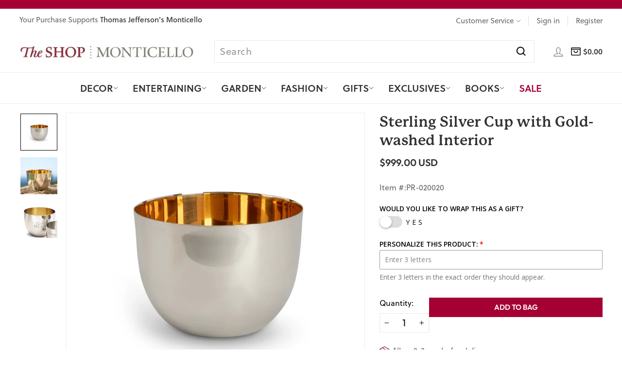

--- FILE ---
content_type: application/javascript
request_url: https://ui.powerreviews.com/tag-builds/10449/4.1/js/chunks/336.js
body_size: 30024
content:
/*!
 * PowerReviews, Copyright 2024
 * Build: 10449 | b8b07b215 | 3/11/2024
 */
(self.pwrClg=self.pwrClg||[]).push([[336],{80800:(e,r,a)=>{"use strict";a.d(r,{a:()=>N});var t=a(43688),n=a.n(t),i=a(33260),l=a.n(i),s=a(85668),o=a(26484),c=a.n(o),d=a(34188),p=a(77e3),u=s.forwardRef((function(e,r){var a=e.arrowDirection,t=e.labelText,n=e.handleCarouselChange;return(0,p.jsx)("button",{type:"button",className:c()("pr-media-carousel__nav-button","sm:pr-h-16 sm:pr-w-16 pr-h-10 pr-w-10 pr-absolute pr-top-1/4 pr-z-10 pr-p-2 sm:pr-p-4 pr-bg-white pr-rounded-full md-modal:pr-bg-transparent md-modal:pr-rounded-none md-modal:pr-top-auto",{"pr-media-carousel__nav-button--left sm:pr-left-7 md-modal:pr-left-3 lg:pr-left-10 xl:pr-left-32 pr-left-3 pr-shadow-md md-modal:pr-shadow-none":"left"===a,"pr-media-carousel__nav-button--right sm:pr-right-7 md-modal:pr-right-3 lg:pr-right-10 xl:pr-right-32 pr-right-3 pr-transform pr-rotate-180 pr-shadow-md-rotate md-modal:pr-shadow-none":"right"===a}),ref:r,"aria-label":t,onClick:n,children:(0,p.jsx)(d.An,{className:"pr-text-gray-400 md-modal:pr-text-white"})})})),h=a(760),m=a.n(h);function f(e){var r=e.caption,a=e.author,t=e.expandReviewText,n=e.condenseReviewText,i=(0,s.useState)(),l=i[0],o=i[1],d=(0,s.useState)(),u=d[0],h=d[1];return(0,s.useEffect)((function(){null==a&&null==r||(h((null==a?void 0:a.length)+(null==r?void 0:r.length)>115?r.substring(0,115-(null==a?void 0:a.length))+"...":null),o(null!=u))}),[a,r,u]),(0,p.jsxs)("div",{className:"pr-media-carousel__caption pr-text-base pr-mt-4 pr-mb-8 pr-break-all",children:[(0,p.jsx)("span",{className:"pr-media-carousel__caption__author pr-font-bold pr-text-black pr-pr-2",children:a}),(0,p.jsx)("span",{className:"pr-media-carousel__caption__text pr-text-gray-400",children:l?u:r}),u&&(0,p.jsx)("button",{className:c()("pr-media-carousel__caption__toggle","pr-underline pr-text-gray-600",{"pr-ml-2 ":!1===l}),onClick:function(){return o(!l)},children:l?t:n})]})}function g(e){var r=e.isFlagged,a=e.flagMediaText,t=e.handleFlagMedia;return r?(0,p.jsxs)("div",{className:"pr-flag-content--flagged pr-flex pr-items-center pr-pr-1 pr-text-red-600",children:[(0,p.jsx)(d.mg,{className:"pr-w-6 pr-pr-0.5"}),(0,p.jsx)("div",{className:"pr-flag-content__label pr-font-medium pr-text-xs",children:a})]}):(0,p.jsx)("div",{className:"pr-flag-content pr-flex pr-items-center pr-pr-1",children:(0,p.jsxs)("button",{className:"pr-flag-content__button pr-flex pr-pr-1 pr-text-blue-600",onClick:t,children:[(0,p.jsx)(d.mg,{className:"pr-w-6 pr-pr-0.5"}),(0,p.jsx)("div",{className:"pr-flag-content__label pr-font-medium pr-text-xs pr-underline pr-text-blue-600 hover:pr-no-underline",children:a})]})})}var v=function(e){var r=e.viewport,a=e.isHelpful,t=e.isUnhelpful,n=e.handleHelpfulVoting,i=e.helpfulVotes,l=e.notHelpfulVotes,s=e.mediaId;return(0,p.jsxs)("div",{className:c()("pr-vote-content","pr-flex pr-border pr-rounded-sm pr-border-gray-300 pr-border-b-2",{"pr-mr-6":"desktop"===r}),children:[(0,p.jsxs)("button",{type:"button",className:c()("pr-vote-content__button pr-vote-content__button--helpful","pr-flex pr-py-1.5 pr-px-2 pr-items-center",{"hover:pr-bg-gray-200 pr-bg-white pr-text-gray-400":!a&&!t,"pr-cursor-default pr-bg-opacity-50":a||t,"pr-text-gray-400":t,"pr-bg-blue-600 pr-text-white":a}),disabled:a||t,onClick:function(){return n(s,"helpful")},children:[(0,p.jsx)(d.im,{className:c()("pr-w-8 pr-h-5 pr-pr-1",{"pr-text-white":a,"pr-text-gray-400":!a})}),a?i+1:i||0]}),(0,p.jsxs)("button",{type:"button",className:c()("pr-vote-content__button pr-vote-content__button--unhelpful","pr-flex pr-border-l pr-border-gray-300 pr-py-1 pr-px-2 pr-items-center",{"hover:pr-bg-gray-200 pr-bg-white pr-text-gray-400":!a&&!t,"pr-cursor-default pr-bg-opacity-50":a||t,"pr-text-gray-400":a,"pr-bg-blue-600 pr-text-white":t}),disabled:a||t,onClick:function(){return n(s,"unhelpful")},children:[(0,p.jsx)(d.im,{className:c()("pr-w-8 pr-h-5 pr-pl-1","pr-transform pr-rotate-180 pr-translate-y-0.5",{"pr-text-white":t,"pr-text-gray-400":!t})}),t?l+1:l||0]})]})},x=a(23992),_=a.n(x),w=function(e){var r=e.heading,a=e.isLarge,t=e.shopProductsArray;return!1===Array.isArray(t)?null:(0,p.jsxs)("div",{className:c()("pr-shop-products","pr-flex pr-flex-col pr-items-center pr-mt-12 pr-mb-6 sm:pr-mt-0 sm:pr-mb-0 sm:pr-bg-white md-modal:pr-w-44 sm:pr-overflow-auto",{"pr-shop-products--lg sm:pr-w-40":a}),children:[(0,p.jsx)("h2",{className:"pr-shop-products__heading pr-font-bold pr-text-base sm:pr-text-lg sm:pr-mb-6",children:r}),(0,p.jsx)("ul",{className:c()("pr-shop-products__list",{"pr-h-shopProductsLg pr-overflow-auto":a}),children:_()(t).call(t,(function(e,r){return(0,p.jsx)("li",{className:"pr-shop-products__list__item",children:(0,p.jsxs)("a",{href:e.product_url,className:"pr-shop-products__list__item__link hover:pr-underline pr-mb-6",children:[(0,p.jsx)("div",{className:"pr-h-40 pr-w-40 pr-my-2",children:(0,p.jsx)("img",{src:e.product_image_url,alt:e.product_name,className:"pr-shop-products__list__item__link__image pr-w-full pr-h-full pr-object-contain",width:160,height:160})}),(0,p.jsx)("div",{className:"pr-shop-products__list__item__link__name pr-text-sm pr-w-40",children:e.product_name})]})},e.product_url+"-"+r)}))})]})},b=s.forwardRef((function(e,r){var a,t=e.allowHelpfulVoting,n=e.handleFlagMedia,i=e.handleHelpfulVoting,l=e.index,o=e.isFlagged,c=e.isHelpful,u=e.isUnhelpful,h=e.showShoppableLink,x=e.localizations,_=e.media,b=_.caption,j=_.id,y=_.image,N=_.username,C=_.nickname,k=_.headline,S=_.type,z=_.helpful_votes,E=_.not_helpful_votes,F=_.product_url,R=_.product_image_url,I=_.product_name,M=_.associated_products,L=_.youtubeID,P=e.UserImage,A=e.UserVideo,D=(0,s.useState)(window.innerHeight),T=D[0],V=D[1];(0,s.useEffect)((function(){function e(){T!==window.innerHeight&&V(window.innerHeight)}return window.addEventListener("resize",e),function(){return window.removeEventListener("resize",e)}}),[T]);var H=null!=F&&(null!=R||null!=I)&&!0===h?M?m()(a=[{product_url:F,product_image_url:R,product_name:I}]).call(a,M):[{product_url:F,product_image_url:R,product_name:I}]:null,B=(0,p.jsx)(g,{isFlagged:o,flagMediaText:o?x.flagged:x.flagImage,handleFlagMedia:function(){return n(l)}}),U=!0===t?(0,p.jsx)("div",{className:"pr-border-t pr-border-gray-300",children:(0,p.jsxs)("div",{className:"pr-flex pr-flex-col",children:[(0,p.jsxs)("div",{className:"pr-flex pr-justify-between pr-pt-4",children:[(0,p.jsx)(v,{viewport:"mobile",isHelpful:c,isUnhelpful:u,handleHelpfulVoting:i,helpfulVotes:z,notHelpfulVotes:E,mediaId:j}),B]}),(0,p.jsxs)("div",{className:"pr-content-attribution pr-flex pr-self-center pr-pt-6 pr-text-xs",children:[x.poweredBy,(0,p.jsx)(d/* PowerReviewsLogo */.wq,{className:"pr-w-4 pr-h-4 pr-ml-1"})]})]})}):(0,p.jsx)("div",{className:"pr-border-t pr-border-gray-300 pr-mt-6",children:(0,p.jsxs)("div",{className:"pr-flex pr-justify-between pr-pt-6",children:[B,(0,p.jsxs)("div",{className:"pr-content-attribution pr-flex pr-text-xs",children:[x.poweredBy,(0,p.jsx)(d/* PowerReviewsLogo */.wq,{className:"pr-w-4 pr-h-4 pr-ml-1"})]})]})});return(0,p.jsxs)("div",{className:"pr-media-carousel__card pr-bg-white pr-w-screen",tabIndex:"-1",ref:r,style:{height:T},children:[(0,p.jsxs)("div",{className:"pr-h-1/2 pr-w-screen",children:["image"===S&&(0,p.jsx)(P,{src:y,className:"pr-w-full pr-h-full pr-object-contain",width:400,height:400}),"cvideo"===S&&(0,p.jsx)(A,{src:y,className:"pr-w-full pr-h-full pr-object-contain",controls:!0,preload:"metadata",width:400,height:400}),"yt"===S&&(0,p.jsx)("iframe",{className:"pr-w-full pr-h-full pr-object-contain",src:"https://youtube.com/embed/"+L,title:"YouTube video "+L,width:400,height:400})]}),(0,p.jsxs)("div",{className:"pr-p-4 pr-h-1/2 pr-overflow-auto",children:[(0,p.jsx)(f,{caption:b||k,author:N||C,expandReviewText:x.viewMore,condenseReviewText:x.viewLess}),(0,p.jsx)(w,{heading:x.shopProducts,shopProductsArray:H}),U]})]})})),j=s.forwardRef((function(e,r){var a,t=e.allowHelpfulVoting,n=e.handleFlagMedia,i=e.handleHelpfulVoting,l=e.index,s=e.isFlagged,o=e.isHelpful,u=e.isUnhelpful,h=e.showShoppableLink,x=e.localizations,_=e.media,b=_.caption,j=_.id,y=_.image,N=_.username,C=_.nickname,k=_.headline,S=_.type,z=_.helpful_votes,E=_.not_helpful_votes,F=_.product_url,R=_.product_image_url,I=_.product_name,M=_.associated_products,L=_.youtubeID,P=e.UserImage,A=e.UserVideo,D=null!=F&&(null!=R||null!=I)&&!0===h,T=D?M?m()(a=[{product_url:F,product_image_url:R,product_name:I}]).call(a,M):[{product_url:F,product_image_url:R,product_name:I}]:null;return(0,p.jsxs)("div",{className:c()("pr-media-carousel__card pr-media-carousel__card--lg","pr-bg-white pr-fixed pr-flex",{"pr-p-8":D,"md:pr-px-28 pr-px-32 pr-py-8":!1===D}),tabIndex:"-1",ref:r,children:[(0,p.jsxs)("div",{className:c()("pr-bg-white pr-overflow-y-auto pr-overflow-x-hidden pr-w-96 md:pr-w-mediaDesktop",{"pr-mr-8":D}),children:[(0,p.jsxs)("div",{className:"md:pr-w-mediaDesktop pr-h-mediaDesktop pr-w-96",children:["image"===S&&(0,p.jsx)(P,{src:y,className:"pr-w-full pr-h-full pr-object-contain",width:480,height:480}),"cvideo"===S&&(0,p.jsx)(A,{src:y,className:"pr-w-full pr-h-full pr-object-contain",controls:!0,preload:"metadata",width:480,height:480}),"yt"===S&&(0,p.jsx)("iframe",{className:"pr-w-full pr-h-full pr-object-contain",src:"https://youtube.com/embed/"+L,title:"YouTube video "+L,width:480,height:480})]}),(0,p.jsxs)("div",{className:"pr-flex pr-flex-col pr-justify-between pr-h-40",children:[(0,p.jsx)(f,{caption:b||k,author:N||C,expandReviewText:x.viewMore,condenseReviewText:x.viewLess}),(0,p.jsx)("div",{className:"pr-border-t pr-border-gray-300",children:(0,p.jsxs)("div",{className:"pr-flex pr-items-center pr-justify-between pr-pt-6",children:[(0,p.jsxs)("div",{className:"pr-flex pr-items-center",children:[!0===t&&(0,p.jsx)(v,{viewport:"desktop",isHelpful:o,isUnhelpful:u,handleHelpfulVoting:i,helpfulVotes:z,notHelpfulVotes:E,mediaId:j}),(0,p.jsx)(g,{isFlagged:s,flagMediaText:s?x.flagged:x.flagImage,handleFlagMedia:function(){return n(l)}})]}),(0,p.jsxs)("div",{className:"pr-content-attribution pr-flex pr-text-xs",children:[x.poweredBy,(0,p.jsx)(d/* PowerReviewsLogo */.wq,{className:"pr-w-4 pr-h-4 pr-ml-1"})]})]})})]})]}),(0,p.jsx)(w,{heading:x.shopProducts,isLarge:!0,shopProductsArray:T})]})})),y=a(18392);function N(e){var r,a,t=e.media,i=e.allowHelpfulVoting,o=e.handleCarouselChange,c=e.handleFlagMedia,d=e.handleHelpfulVoting,h=e.localizations,m=e.flaggedContent,f=e.helpfulContent,g=e.unhelpfulContent,v=e.showShoppableLink,x=e.UserImage,_=e.UserVideo,w=e.currentIndex,N=e.onChange,C=(0,s.useRef)(),k=(0,s.useRef)(),S=(0,s.useState)(),z=S[0],E=S[1],F=(0,s.useRef)(),R=(r=w,a=(0,s.useRef)(),(0,s.useEffect)((function(){a.current=r}),[r]),a.current);(0,s.useEffect)((function(){var e=window.matchMedia("(max-width: 870px)");function r(e){e.matches?E(!0):E(!1)}return E(e.matches),e.addEventListener?(e.addEventListener("change",r),function(){return e.removeEventListener("change",r)}):(e.addListener(r),function(){return e.removeListener(r)})}),[]),(0,s.useEffect)((function(){setTimeout((function(){var e;null===(e=F.current)||void 0===e||e.focus()}),1)}),[]),(0,s.useEffect)((function(){var e,r;R<w&&(w===t.length-1&&(null===(e=C.current)||void 0===e||e.focus()));R>w&&(0===w&&(null===(r=k.current)||void 0===r||r.focus()))}),[R,w,t.length]);var I=(0,y.useSwipeable)({onSwipedLeft:function(){w+1<t.length&&N((function(e){return e+1}))},onSwipedRight:function(){w>0&&N((function(e){return e-1}))},preventDefaultTouchmoveEvent:!0});return(0,p.jsx)("div",{children:(0,p.jsxs)("section",{id:"mediaCarousel",className:"pr-media-carousel pr-no-conflict pr-static",onKeyDown:function(e){var r;if(37===e.keyCode&&0!==w)N((function(e){return e-1})),null===(r=C.current)||void 0===r||r.focus();else if(39===e.keyCode&&w+1!==t.length){var a;N((function(e){return e+1})),null===(a=k.current)||void 0===a||a.focus()}},children:[0!==w&&(0,p.jsx)(u,{ref:C,labelText:h.prevBtn,handleCarouselChange:function(){N((function(e){return e-1})),o&&o(w)},arrowDirection:"left"}),(0,p.jsx)("div",{role:"group","aria-live":"polite","aria-roledescription":"slide","aria-label":h.slideLabel.replace("{0}",w+1).replace("{1}",t.length+1),children:z?(0,p.jsx)("div",n()(n()({className:"pr-block"},I),{},{children:(0,p.jsx)(b,{index:w,allowHelpfulVoting:i,handleFlagMedia:c,handleHelpfulVoting:d,isFlagged:(null==m?void 0:l()(m).call(m,Number(t[w].id)))>-1,isHelpful:(null==f?void 0:l()(f).call(f,Number(t[w].id)))>-1,isUnhelpful:(null==g?void 0:l()(g).call(g,Number(t[w].id)))>-1,showShoppableLink:v,localizations:h,media:t[w],UserImage:x,UserVideo:_,ref:F})})):(0,p.jsx)("div",{className:"pr-flex pr-justify-center pr-items-center",children:(0,p.jsx)(j,{index:w,allowHelpfulVoting:i,handleFlagMedia:c,handleHelpfulVoting:d,isFlagged:(null==m?void 0:l()(m).call(m,Number(t[w].id)))>-1,isHelpful:(null==f?void 0:l()(f).call(f,Number(t[w].id)))>-1,isUnhelpful:(null==g?void 0:l()(g).call(g,Number(t[w].id)))>-1,showShoppableLink:v,localizations:h,media:t[w],UserImage:x,UserVideo:_,ref:F})})}),w+1!==t.length&&(0,p.jsx)(u,{ref:k,labelText:h.nextBtn,handleCarouselChange:function(){N((function(e){return e+1})),o&&o(w)},arrowDirection:"right"})]})})}},99776:(e,r,a)=>{"use strict";a.d(r,{w:()=>g});var t=a(43688),n=a.n(t),i=a(48812),l=a.n(i),s=a(13440),o=a.n(s),c=a(85668),d=a(12356),p=a(54804),u=a(34188);var h=a(77e3),m=["children","handleClose"],f=["aria-label","onClick"];function g(e){var r=e.children,a=e.handleClose,t=l()(e,m),i=(0,c.useRef)(document.createElement("div")),s=(0,c.useRef)(null);return(0,c.useEffect)((function(){if(null!=i.current){var e=i.current;return e.className="p-w-r",e.setAttribute("data-pr-modal-portal",""),document.body&&document.body.appendChild(e),function(){return e.remove()}}}),[]),(0,c.useEffect)((function(){return s.current?function(e,r){var a=[],t=[];if(!e)return function(){};return o()(document.querySelectorAll("body > *:not(script)")).forEach((function(e){if(e!==r){var n=e.getAttribute("aria-hidden");null!==n&&"false"!==n||(a.push(n),t.push(e),e.setAttribute("aria-hidden","true"))}})),function(){t.forEach((function(e,r){var t=a[r];null===t?e.removeAttribute("aria-hidden"):e.setAttribute("aria-hidden",t)}))}}(s.current,i.current):void 0}),[]),(0,c.useEffect)((function(){return document.documentElement.setAttribute("data-pr-modal-open",""),function(){document.documentElement.removeAttribute("data-pr-modal-open")}}),[]),(0,d.createPortal)((0,h.jsx)(p.cp,{children:(0,h.jsx)("div",{className:"p-w-r_future",children:(0,h.jsxs)("div",{className:"pr-fixed pr-h-full pr-w-full pr-top-0 pr-left-0 pr-bg-black pr-bg-opacity-70 pr-flex pr-justify-center pr-items-center pr-z-max",onKeyDown:function(e){"Escape"===e.key&&a()},children:[(0,h.jsx)("div",{"aria-hidden":"true",className:"pr-modal__backdrop pr-left-0 pr-right-0 pr-bottom-0 pr-top-0 pr-absolute pr-overflow-hidden pr-z-10",onClick:a}),(0,h.jsx)("div",n()(n()({className:"pr-z-20 pr-max-h-screen pr-overflow-auto"},t),{},{ref:s,children:r}))]})})}),i.current)}g.CloseButton=function(e){var r=e["aria-label"],a=e.onClick,t=l()(e,f);return(0,h.jsx)("button",n()(n()({type:"button","aria-label":r,className:"pr-modal__close-button pr-absolute pr-top-3 pr-right-3 pr-w-8 pr-h-8 pr-z-30"},t),{},{onClick:a,children:(0,h.jsx)(u.SZ,{className:"pr-modal__close-button__icon pr-text-white"})}))}},34188:(e,r,a)=>{"use strict";a.d(r,{An:()=>p,mg:()=>h,wq:()=>f,im:()=>v,SZ:()=>_});var t=a(43688),n=a.n(t),i=a(48812),l=a.n(i),s=(a(85668),a(26484)),o=a.n(s),c=a(77e3),d=["className"];const p=function(e){var r=e.className,a=l()(e,d);return(0,c.jsx)("svg",n()(n()({xmlns:"http://www.w3.org/2000/svg",viewBox:"0 0 24 24","aria-hidden":"true",focusable:"false",className:o()("pr-icon pr-icon-chevron",r)},a),{},{children:(0,c.jsx)("path",{fill:"none",strokeLinecap:"square",strokeLinejoin:"round",strokeWidth:"2",d:"M15 19l-7-7 7-7"})}))};var u=["className"];const h=function(e){var r=e.className,a=l()(e,u);return(0,c.jsx)("svg",n()(n()({version:"1.1",xmlns:"http://www.w3.org/2000/svg",x:"0px",y:"0px",viewBox:"0 0 216 146",enableBackground:"new 0 0 216 146","aria-hidden":"true",focusable:"false",className:o()("pr-icon pr-icon-flag",r)},a),{},{children:(0,c.jsxs)("g",{children:[(0,c.jsx)("path",{d:"M55.4,13.5c-2-2-4.5-3.1-7.4-3.1c-2.9,0-5.3,1-7.4,3.1c-2,2-3.1,4.5-3.1,7.4c0,3.9,1.7,6.9,5.2,9V133c0,0.7,0.3,1.3,0.8,1.8c0.5,0.5,1.1,0.8,1.8,0.8h5.2c0.7,0,1.3-0.3,1.8-0.8c0.5-0.5,0.8-1.1,0.8-1.8V29.8c3.5-2.1,5.2-5.1,5.2-9C58.5,18,57.4,15.5,55.4,13.5z"}),(0,c.jsx)("path",{d:"M176.8,22.4c-1-1-2.3-1.5-3.7-1.5c-0.7,0-2.2,0.6-4.4,1.7s-4.6,2.4-7.2,3.8c-2.5,1.4-5.5,2.7-9,3.8c-3.4,1.1-6.6,1.7-9.6,1.7c-2.7,0-5.1-0.5-7.2-1.5c-6.8-3.2-12.8-5.6-17.8-7.2c-5.1-1.6-10.5-2.4-16.3-2.4c-10,0-21.5,3.3-34.3,9.8c-3.2,1.6-5.3,2.7-6.4,3.5c-1.7,1.2-2.5,2.7-2.5,4.5v60.5c0,1.4,0.5,2.6,1.5,3.7c1,1,2.3,1.5,3.7,1.5c0.9,0,1.8-0.2,2.7-0.7c14.8-7.9,27.4-11.9,37.8-11.9c4,0,7.8,0.6,11.6,1.8c3.8,1.2,6.9,2.5,9.4,3.9c2.5,1.4,5.4,2.7,8.8,3.9c3.4,1.2,6.8,1.8,10.1,1.8c8.4,0,18.4-3.1,30.1-9.4c1.5-0.8,2.5-1.5,3.2-2.2s1-1.8,1-3.1V26.1C178.4,24.7,177.9,23.4,176.8,22.4z"})]})}))};// CONCATENATED MODULE: ../core/components/__future__/icons/PowerReviewsLogo.js
var m=["className"];const f=function(e){var r=e.className,a=l()(e,m);return(0,c.jsx)("svg",n()(n()({viewBox:"0 0 84 85","aria-hidden":"true",focusable:"false",className:o()("pr-icon pr-icon-logo",r)},a),{},{children:(0,c.jsxs)("g",{fill:"none",stroke:"none",children:[(0,c.jsx)("path",{d:"M44.378 25.846h-9.384v14.256h9.384c4.51 0 7.577-2.587 7.577-7.098 0-4.51-3.066-7.158-7.577-7.158zm.36 20.15h-9.744v16.839H28.5V23.25c0-1.677 1.59-3.237 3.332-3.237h12.906c8.362 0 13.715 5.534 13.715 12.991 0 7.459-5.353 12.993-13.715 12.993z",fill:"#888787"}),(0,c.jsx)("path",{d:"M59.328 62.839l-9.852-14.175s-1.098.529-4.42.529h-3.201l9.39 13.655 8.083-.01",fill:"#888787"}),(0,c.jsx)("path",{d:"M6.263 42.286c-.023-8.942 2.839-16.655 8.688-23.419l-4.737-4.097C3.338 22.72-.026 31.79 0 42.3c.06 23.154 18.878 41.877 42.03 41.818l-.015-6.255c-19.695.046-35.702-15.88-35.752-35.577",fill:"#75C6B8"}),(0,c.jsx)("path",{d:"M77.261 47.07C74.814 64.809 59.924 77.818 42.02 77.864h-.005l.015 6.255c21.047-.054 38.549-15.346 41.425-36.194l-6.194-.855",fill:"#FBB817"}),(0,c.jsx)("path",{d:"M64.05 6.584L60.748 11.9l.005.002C72.916 19.46 79.217 32.883 77.26 47.07l6.194.855c2.3-16.675-5.107-32.456-19.405-41.34",fill:"#53C7E6"}),(0,c.jsx)("path",{d:"M60.748 11.899l3.302-5.315c-10.719-6.66-22.427-8.17-34.485-4.452l1.846 5.984.004-.001C41.67 4.95 51.63 6.235 60.748 11.899",fill:"#8AC734"}),(0,c.jsx)("path",{d:"M31.411 8.116l-1.846-5.984c-8.03 2.479-13.853 6.28-19.35 12.638l4.736 4.097.002-.001c4.676-5.409 9.628-8.642 16.458-10.75",fill:"#F05E24"})]})}))};var g=["className"];const v=function(e){var r=e.className,a=l()(e,g);return(0,c.jsx)("svg",n()(n()({version:"1.1",x:"0px",y:"0px",viewBox:"0 0 216 146",xmlSpace:"preserve",focusable:"false","aria-hidden":"true",className:o()("pr-icon pr-icon-thumb",r)},a),{},{children:(0,c.jsxs)("g",{children:[(0,c.jsx)("path",{d:"M168.7,79.9c3-3.4,4.5-7.5,4.5-12.1c0-4.2-1.6-7.9-4.6-11c-3.1-3.1-6.8-4.6-11-4.6H135 c0.2-0.8,0.4-1.4,0.7-2s0.5-1.1,0.9-1.8s0.7-1.1,0.8-1.5c1-1.8,1.7-3.4,2.2-4.6c0.5-1.2,1-2.8,1.5-4.9c0.5-2.1,0.8-4.1,0.8-6.2 c0-1.3,0-2.4,0-3.2c0-0.8-0.2-2-0.4-3.7c-0.2-1.6-0.6-3-1-4.1c-0.4-1.1-1.1-2.3-2-3.7c-0.9-1.4-2-2.5-3.3-3.3s-2.9-1.5-4.9-2.1 c-2-0.6-4.2-0.9-6.7-0.9c-1.4,0-2.6,0.5-3.7,1.5c-1.1,1.1-2,2.4-2.8,4.1c-0.8,1.6-1.3,3-1.6,4.2c-0.3,1.2-0.6,2.9-1,5 c-0.5,2.3-0.9,3.9-1.1,4.9c-0.2,1-0.7,2.3-1.4,4c-0.7,1.6-1.5,2.9-2.5,3.9c-1.8,1.8-4.5,5.1-8.2,9.8c-2.7,3.5-5.4,6.8-8.2,9.9 c-2.8,3.1-4.9,4.7-6.2,4.8c-1.4,0.1-2.5,0.7-3.5,1.7s-1.5,2.2-1.5,3.5v52.2c0,1.4,0.5,2.6,1.5,3.6s2.3,1.5,3.7,1.6 c1.9,0.1,6.2,1.2,12.9,3.6c4.2,1.4,7.5,2.5,9.8,3.2c2.4,0.7,5.7,1.5,9.9,2.4c4.2,0.8,8.1,1.3,11.7,1.3h1.4h6.2h2.9 c7.2-0.1,12.6-2.2,16.1-6.4c3.1-3.7,4.5-8.7,4-14.7c2.1-2,3.6-4.6,4.4-7.7c0.9-3.3,0.9-6.5,0-9.5c2.5-3.3,3.7-7,3.5-11.2 C169.9,84.4,169.5,82.3,168.7,79.9z"}),(0,c.jsx)("path",{d:"M71.5,62.6H48c-1.4,0-2.6,0.5-3.7,1.5s-1.5,2.3-1.5,3.7v52.1c0,1.4,0.5,2.6,1.5,3.7c1,1,2.3,1.5,3.7,1.5 h23.5c1.4,0,2.6-0.5,3.7-1.5c1-1,1.5-2.3,1.5-3.7V67.8c0-1.4-0.5-2.6-1.5-3.7C74.1,63.1,72.9,62.6,71.5,62.6z M62.1,113.2 c-1,1-2.3,1.5-3.7,1.5c-1.5,0-2.7-0.5-3.7-1.5c-1-1-1.5-2.2-1.5-3.7c0-1.4,0.5-2.6,1.5-3.7c1-1,2.2-1.5,3.7-1.5 c1.4,0,2.6,0.5,3.7,1.5c1,1,1.5,2.3,1.5,3.7C63.7,111,63.2,112.2,62.1,113.2z"})]})}))};var x=["className"];const _=function(e){var r=e.className,a=l()(e,x);return(0,c.jsx)("svg",n()(n()({xmlns:"http://www.w3.org/2000/svg",viewBox:"0 0 20 20","aria-hidden":"true",focusable:"false",className:o()("pr-icon pr-icon-x",r)},a),{},{children:(0,c.jsx)("path",{stroke:"none",fillRule:"evenodd",d:"M4.293 4.293a1 1 0 011.414 0L10 8.586l4.293-4.293a1 1 0 111.414 1.414L11.414 10l4.293 4.293a1 1 0 01-1.414 1.414L10 11.414l-4.293 4.293a1 1 0 01-1.414-1.414L8.586 10 4.293 5.707a1 1 0 010-1.414z",clipRule:"evenodd"})}))}},12020:(e,r,a)=>{"use strict";a.d(r,{s:()=>s});a(85668);var t=a(91672),n=a(46600),i=a(99776),l=a(77e3);function s(e){var r=e.localizations,a=e.onClose,s=e.onFlagSubmit,o=e.onFlagCancel,c=e.isFlagging,d=e.children;return!1===c?d:(0,l.jsx)(i.w,{handleClose:a,role:"dialog","aria-modal":"true","aria-label":(0,t.cp)("review_display.4.0.modal.flag_image",r),children:(0,l.jsxs)("div",{className:"pr-modal-flagging-form",children:[(0,l.jsx)(i.w.CloseButton,{onClick:a,"aria-label":(0,t.cp)("review_display.4.0.modal.close_button_text",r)}),(0,l.jsx)("div",{className:"pr-inner-flagging-form-container",children:(0,l.jsx)(n.c,{localizations:r,onClose:o,onSubmit:s})})]})})}},73900:(e,r,a)=>{"use strict";a.d(r,{c:()=>A});var t=a(43688),n=a.n(t),i=a(60756),l=a.n(i),s=a(84960),o=a.n(s),c=a(96631),d=a.n(c),p=a(760),u=a.n(p),h=a(33260),m=a.n(h),f=a(85668),g=a(26484),v=a.n(g),x=a(82132),_=a(92552),w=a(91672),b=a(11396),j=a(43016),y=a(23992),N=a.n(y),C=a(77e3);const k=function(e){function r(){return e.apply(this,arguments)||this}return o()(r,e),r.prototype.render=function(){return(0,C.jsx)("svg",n()(n()({xmlns:"http://www.w3.org/2000/svg",width:"21",height:"17",focusable:"false"},this.props),{},{children:(0,C.jsxs)("g",{fill:"#767676",fillRule:"evenodd",children:[(0,C.jsx)("path",{d:"M17.022 0L2.68 4.246 0 12.005 6.659 17 21 12.77 17.022 0zM2.015 11.422l2.014-5.827L15.88 2.08l2.987 9.574L7.017 15.17l-5.002-3.747z"}),(0,C.jsx)("path",{d:"M3.889 10.045c.43 0 .778.346.778.773a.775.775 0 0 1-.778.773.775.775 0 0 1-.778-.773c0-.427.348-.773.778-.773"})]})}))},r}(f.Component);var S=a(93272),z=a(20220),E=function(e){var r=e.productImageUrl,a=e.productName,t=e.productUrl,n=e.localizations,i=a?a+" "+(0,w.cp)("cd.common.media.product_image",n):(0,w.cp)("cd.common.media.product_image",n);return(0,C.jsx)("li",{className:"pr-shoppable__list-item",children:(0,C.jsxs)("a",{className:"pr-shoppable pr-shoppable__anchor",href:t,children:[r?(0,C.jsx)("img",{className:"pr-shoppable__image",alt:i,src:(0,_.Zv)(r,"d_common:shopping-tag-grey-background.svg,c_fit,w_40,h_40")}):null,a&&(0,C.jsx)("span",{className:"pr-shoppable__text",children:a})]})})};const F=function(e){var r,a=e.showShoppableLink,t=e.media,n=e.localizations,i=t.product_image_url,l=t.product_name,s=t.product_url,o=(0,f.useRef)((0,z.i)()).current;return null==l&&null==i?null:s&&a?(0,C.jsxs)("section",{"aria-labelledby":o,children:[(0,C.jsxs)(S._m,{id:o,className:"pr-shop-all",importance:1,children:[(0,C.jsx)(k,{"aria-hidden":"true"}),(0,w.cp)("review_display.4.0.modal.shop_all",n)]}),(0,C.jsxs)("ul",{className:"pr-shoppable__list",children:[(0,C.jsx)(E,{productImageUrl:i,productName:l,localizations:n,productUrl:s}),t.associated_products?N()(r=t.associated_products).call(r,(function(e,r){return(0,C.jsx)(E,{productImageUrl:e.product_image_url,productName:e.product_name,localizations:n,productUrl:e.product_url},e.product_url+"-"+r)})):null]})]}):null};var R=a(54784),I=a(6880),M=a(26188),L=a(45416),P=(a(12964),function(e){function r(){for(var r,a,t=arguments.length,i=new Array(t),s=0;s<t;s++)i[s]=arguments[s];return a=e.call.apply(e,u()(r=[this]).call(r,i))||this,d()(l()(a),"renderFooter",(function(){var e=a.props,r=e.localizations,t=e.flaggedContent,i=e.helpfulContent,l=e.unhelpfulContent,s=e.media,o=e.onHelpfulVoting,c=e.openFlaggingForm,d=e.handleFlagMedia,p=e.allowHelpfulVoting,u=e.primarySlide,h=e.enableFlaggingAndVoting,f=e.currentMediaIndex,g=s.id,v=s.helpful_votes,x=s.not_helpful_votes,_=s.type,j=h&&"image"===_,y=(0,R.lj)(i,v,g,(function(e){return(0,I.E9)((0,w.cp)("review_display.4.0.helpful.helpful_vote_label",r),e)})),N=(0,R.lj)(l,x,g,(function(e){return(0,I.E9)((0,w.cp)("review_display.4.0.helpful.unhelpful_vote_label",r),e)})),k=(null==t?void 0:m()(t).call(t,Number(g)))>-1,S=y.voted||N.voted;return(0,C.jsxs)("footer",{className:"pr-media-card-footer",children:[(0,C.jsxs)("div",{className:"pr-media-card-footer-sect1",children:[(0,C.jsx)(F,n()(n()({},a.props),{},{footer:!0})),j&&p&&(0,C.jsx)("div",{className:"pr-media-card-footer-helpful-action",children:(0,C.jsxs)(R.e8,{voted:S,votedLabel:(0,w.cp)("review_display.4.0.helpful.already_voted",r),votedMessage:(0,w.cp)("review_display.4.0.helpful.thank_you",r),children:[(0,C.jsx)(R.Ad,{type:M.as,voted:y.voted,count:y.count,"aria-label":y.label,onClick:function(){return o(g,M.as)}}),(0,C.jsx)(R.Ad,{type:M.k3,voted:N.voted,count:N.count,"aria-label":N.label,onClick:function(){return o(g,M.k3)}})]})})]}),(0,C.jsx)("div",{className:"pr-media-card-footer-sect2",children:j&&(0,C.jsx)("div",{className:"pr-media-card-footer-flagging",children:k?(0,C.jsxs)("div",{className:"pr-media-card-footer-flagging-isflagged",children:[(0,C.jsx)(b.c,{}),(0,C.jsx)("p",{className:"pr-flag-image-thankyou",children:(0,w.cp)("review_display.4.0.modal.is_flagged",r)})]}):(0,C.jsx)("a",{href:"#",tabIndex:u?"0":"-1",role:"button",onClick:function(e){c(e,g),d&&d(f)},children:(0,w.cp)("review_display.4.0.modal.flag_image",r)})})})]})})),a}o()(r,e);var a=r.prototype;return a.renderCardContent=function(e,r){var a=this;return(0,C.jsxs)("div",{className:"pr-media-card-content-text",children:[e.rating&&(0,C.jsx)("div",{className:"pr-media-card-content-text-stars",children:(0,C.jsx)(x.c,{ratingValue:e.rating,fullStarType:"starFillOrange",emptyStarType:"starStrokeOrange",localizations:{},ratingLabel:(0,I.E9)((0,w.cp)("review_display.4.0.common.rated_x_out_of_y",r),e.rating)})}),e.headline&&(0,C.jsx)("p",{className:"pr-media-card-content-text-headline",children:e.headline}),this.props.allowReadReview&&e.review_id&&(0,C.jsx)("button",{className:"pr-media-card-content-text-readreview",type:"button",onClick:function(){return a.props.onReadReviewFromGallery(e.review_id)},disabled:!this.props.primarySlide,children:(0,w.cp)("review_display.4.0.modal.read_review",r)}),(e.comments||e.caption)&&(0,C.jsxs)("p",{className:"pr-media-card-content-text-comments",children:['"',e.comments||e.caption,'"']}),e.created_date&&(0,C.jsx)("p",{className:"pr-media-card-content-text-date",children:(0,_.Gu)(e.created_date,{day_ago:(0,w.cp)("review_display.4.0.common.day_ago",r),days_ago:(0,w.cp)("review_display.4.0.common.days_ago",r),month_ago:(0,w.cp)("review_display.4.0.common.month_ago",r),months_ago:(0,w.cp)("review_display.4.0.common.months_ago",r),year_ago:(0,w.cp)("review_display.4.0.common.year_ago",r),years_ago:(0,w.cp)("review_display.4.0.common.years_ago",r)})}),e.disclosure_code&&(0,C.jsx)("p",{className:"pr-media-card-content-text-disclosure",children:(0,w.cp)("review_display.4.0.disclosure."+e.disclosure_code,r)}),(0,C.jsx)(F,n()({},this.props))]})},a.renderInstagramContent=function(e,r){return(0,C.jsxs)("div",{className:"pr-media-card-content-instagram",children:[(0,C.jsxs)("div",{className:"pr-media-card-content-instagram-profile",children:[(0,C.jsx)("div",{className:"pr-media-card-content-instagram-profile-info",children:(0,C.jsx)("span",{className:"pr-media-card-content-instagram-profile-info-name",children:(0,C.jsx)("a",{className:this.props.primarySlide?void 0:"pr-hide",href:e.profile_url,target:"_",children:e.username})})}),(0,C.jsx)(j.c,{className:"pr-media-card-content-instagram-profile-icon"})]}),(0,C.jsx)("div",{className:"pr-media-card-content-instagram-caption",children:(0,C.jsx)("span",{children:e.caption})}),e.created_date&&(0,C.jsx)("span",{className:"pr-media-card-content-instagram-date",children:(0,_.Gu)(e.created_date,{day_ago:(0,w.cp)("review_display.4.0.common.day_ago",r),days_ago:(0,w.cp)("review_display.4.0.common.days_ago",r),month_ago:(0,w.cp)("review_display.4.0.common.month_ago",r),months_ago:(0,w.cp)("review_display.4.0.common.months_ago",r),year_ago:(0,w.cp)("review_display.4.0.common.year_ago",r),years_ago:(0,w.cp)("review_display.4.0.common.years_ago",r)})}),(0,C.jsx)(F,n()({},this.props))]})},a.render=function(){var e=this.props,r=e.media,a=e.media,t=a.type,n=a.image,i=a.caption,l=a.youtubeID,s=e.localizations,o=e.className,c=e.primarySlide,d=e.forwardedRef,p="social_instagram"===r.source?this.renderInstagramContent(r,s):this.renderCardContent(r,s),u=i||(0,w.cp)("cd.common.media.media_caption",s);return(0,C.jsxs)("section",{className:v()("pr-media-card",o),role:"group","aria-roledescription":"slide","aria-label":this.props["aria-label"],ref:d,tabIndex:"-1",children:[(0,C.jsxs)("div",{"aria-live":c?"polite":"off","aria-label":c?u:void 0,className:"pr-media-card-media",children:["image"===t?(0,C.jsx)(L.A$,{src:n,alt:u}):null,"yt"===t?(0,C.jsx)("iframe",{height:"400",width:"100%",src:"https://youtube.com/embed/"+l,title:"YouTube video "+l}):null,"cvideo"===t?(0,C.jsx)(L.u2,{src:n,className:this.props.primarySlide?void 0:"pr-hide",height:"100%",width:"auto",controls:!0,preload:"metadata"}):null]}),(0,C.jsxs)("div",{className:"pr-media-card-content",children:[p,this.renderFooter()]})]})},r}(f.Component));d()(P,"defaultProps",{className:"",allowReadReview:!0});const A=P},93772:(e,r,a)=>{"use strict";a.d(r,{g:()=>n});var t=a(91672),n=function(e){return{carouselLabel:(0,t.cp)("review_display.4.0.image_display.consumer_photos",e),prevBtn:(0,t.cp)("review_display.4.0.modal.button.previous",e),slideLabel:(0,t.cp)("review_display.4.0.modal.media_carousel.slide_label",e),nextBtn:(0,t.cp)("review_display.4.0.modal.button.next",e),viewMore:(0,t.cp)("review_display.4.0.modal.media_carousel.button.expand_review",e),viewLess:(0,t.cp)("review_display.4.0.modal.media_carousel.button.condense_review",e),flagged:(0,t.cp)("review_display.4.0.modal.is_flagged",e),flagImage:(0,t.cp)("review_display.4.0.modal.flag_image",e),poweredBy:(0,t.cp)("review_display.4.0.modal.media_carousel.powered_by",e),shopProducts:(0,t.cp)("review_display.4.0.modal.shop_all",e)}}},21712:(e,r,a)=>{"use strict";a.d(r,{c:()=>K});var t=a(60756),n=a.n(t),i=a(84960),l=a.n(i),s=a(96631),o=a.n(s),c=a(760),d=a.n(c),p=a(85668),u=a(85876),h=a(1832),m=a(43688),f=a.n(m),g=a(26484),v=a.n(g),x=a(48812),_=a.n(x),w=a(73900),b=a(77e3),j=["isFlagging","media","readReviewID"];const y=p.forwardRef((function(e,r){var a=e.isFlagging,t=e.media,n=e.readReviewID,i=_()(e,j);return t?(0,b.jsx)(w.c,f()(f()({},f()(f()({},i),{},{media:t,readReviewID:n})),{},{className:n||a?"pr-media-card-out":"pr-media-card-in",forwardedRef:r,"aria-label":e["aria-label"]})):null}));var N=a(91672);const C=p.forwardRef((function(e,r){var a=e.media,t=e.localizations;if(!a)return null;var n,i=a.type,l=a.image,s=a.headline,o=a.disclosure_code,c=a.youtubeID;return"image"===i&&(n=(0,b.jsx)("img",{className:"slide__img",src:l,alt:a.caption||(0,N.cp)("cd.common.media.media_caption",t),ref:r,tabIndex:"-1"})),"yt"===i&&(n=(0,b.jsxs)("section",{className:"pr-rid-tile pr-video-tile",ref:r,tabIndex:"-1",children:[(0,b.jsx)("iframe",{title:"YouTube video "+c,height:"100%",width:"100%",src:"//youtube.com/embed/"+c}),s]})),"cvideo"===i&&(n=(0,b.jsxs)("section",{className:"pr-rid-tile pr-video-tile",ref:r,tabIndex:"-1",children:[(0,b.jsx)("video",{height:"85%",width:"auto",controls:!0,preload:"metadata",children:(0,b.jsx)("source",{src:l,type:"video/mp4"})}),s]})),(0,b.jsxs)(p.Fragment,{children:[n,o&&(0,b.jsx)("p",{children:(0,N.cp)("review_display.4.0.disclosure."+o,t)})]})}));var k=a(33260),S=a.n(k),z=a(11396),E=a(75224),F=function(e){var r=e.ratingMaxValue,a=e.ratingValue,t=e.containerClassName,n=[],i=r-a;if(e.isAbbreviated)n.push((0,b.jsx)(E.Q,{filledPercent:100,size:24},"full-star"+a));else{for(var l=0,s=a;l<s;l++)n.push((0,b.jsx)(E.Q,{filledPercent:100,size:24},"full-star"+l));for(var o=0,c=i;o<c;o++)n.push((0,b.jsx)(E.Q,{filledPercent:0,size:24},"empty-star"+o))}return(0,b.jsxs)("div",{"aria-hidden":"true",className:"pr-rid-star-rating "+t,children:[(0,b.jsx)("div",{"aria-hidden":"true",className:"pr-rid-stars",children:n}),(0,b.jsx)("div",{"aria-hidden":"true",className:"pr-rid-rating",children:a})]})};F.defaultProps={size:"normal",ratingValue:0,ratingMaxValue:5,containerClassName:"pr-white-stars",isAbbreviated:!1};const R=F;var I=a(26188),M=a(54784),L=a(6880);const P=function(e){var r=e.localizations,a=e.onHelpfulVoting,t=e.flaggedContent,n=e.helpfulContent,i=e.unhelpfulContent,l=e.media,s=e.enableFlaggingAndVoting,o=e.openFlaggingForm,c=e.handleFlagMedia,d=e.currentMediaIndex,p=l.type,u=l.id,h=l.helpful_votes,m=l.not_helpful_votes,f=l.rating,g=l.headline,v=S()(t).call(t,Number(u))>-1,x=(0,L.i0)(),_=(0,L.i0)(),w=(0,M.lj)(n,h,u,(function(e){return(0,L.E9)((0,N.cp)("review_display.4.0.helpful.helpful_vote_label",r),e)})),j=(0,M.lj)(i,m,u,(function(e){return(0,L.E9)((0,N.cp)("review_display.4.0.helpful.unhelpful_vote_label",r),e)})),y=w.voted||j.voted;return(0,b.jsxs)("footer",{className:"carousel__footer theme--dark",children:[(0,b.jsx)("div",{className:"pr-rid-star-container",children:f&&(0,b.jsx)(R,{containerClassName:"pr-white-stars",ratingValue:f,fullStarType:"starFillWhite",emptyStarType:"starStrokeWhite",localizations:r})}),(0,b.jsx)("span",{id:x,children:g}),s&&"image"===p&&(0,b.jsxs)("div",{className:"carousel__footer--flagging",children:[(0,b.jsxs)("div",{className:"pr-rd-helpful-action",children:[(0,b.jsx)("span",{className:"pr-rd-helpful-text pr-rd-bold",children:"Helpful?"}),(0,b.jsx)("span",{className:"pr-accessible-text",id:_,children:(0,N.cp)("review_display.4.0.helpful.helpful_question",r)}),(0,b.jsxs)(M.e8,{voted:y,votedLabel:(0,N.cp)("review_display.4.0.helpful.already_voted",r),votedMessage:(0,N.cp)("review_display.4.0.helpful.thank_you",r),"aria-labelledby":_,"aria-describedby":x,children:[(0,b.jsx)(M.Ad,{type:I.as,voted:w.voted,count:w.count,"aria-label":w.label,onClick:function(){return a(u,I.as)}}),(0,b.jsx)(M.Ad,{type:I.k3,voted:j.voted,count:j.count,"aria-label":j.label,onClick:function(){return a(u,I.k3)}})]})]}),(0,b.jsx)("aside",{className:"pr-rd-flag-image-container",children:v?(0,b.jsxs)("div",{children:[(0,b.jsx)(z.c,{}),(0,b.jsx)("p",{className:"pr-flag-image-thankyou",children:(0,N.cp)("review_display.4.0.modal.is_flagged",r)})]}):(0,b.jsx)("a",{href:"#","aria-label":"Flag",tabIndex:"0",role:"button",onClick:function(e){o(e,u),c(d)},onKeyDown:function(){},children:(0,N.cp)("review_display.4.0.modal.flag_image",r)})})]})]})};var A=a(96740),D=a(90736),T=a(25688),V=a(29568),H=a(18392);const B=function(e){var r=e.currentIndex,a=e.onChange,t=(0,V.uE)(e.config.page_id,e.type||T.yo),n=(0,p.useState)(null),i=n[0],l=n[1],s=p.createRef();(0,p.useEffect)((function(){var e;null===(e=s.current)||void 0===e||e.focus()}),[s]);var o=function(n){void 0===n&&(n="right");var s=e.handleCarouselChange;if(!i){t("right"===n?V.GI.IMAGES_CLICK_NEXT:V.GI.IMAGES_CLICK_PREV);var o="right"===n?1:-1;s&&s(r+o),l(n),setTimeout((function(){l(null),a((function(e){return e+o}))}),500)}},c=(0,H.useSwipeable)({onSwipedLeft:function(){r+1<u.length&&o("right")},onSwipedRight:function(){r>0&&o("left")},preventDefaultTouchmoveEvent:!0}),d=function(r){var a=e.localizations,t="prev"===r?(0,N.cp)("review_display.4.0.modal.button.previous",a):(0,N.cp)("review_display.4.0.modal.button.next",a),n="prev"===r?"left":"right";return(0,b.jsx)("button",{type:"button","aria-label":t,className:"button button--dark button__"+r,onClick:function(){return o(n)},children:(0,b.jsx)("span",{className:"icon icon--dark icon__"+r,children:(0,b.jsx)(A.c,{circleOutline:!0})})})},u=e.media,h=e.theme,m=e.merchantProperties,g=e.localizations,x=e.flaggedContent,_=e.helpfulContent,w=e.unhelpfulContent,j=e.isFlagging,k=e.openFlaggingForm,S=e.onHelpfulVoting,z=e.readReviewID,E=e.handleFlagMedia;if(!u[r])return null;var F="Legacy"!==(0,D._)("PUFFERFISH_KILLER_STATUS",m),R=r>0&&!j&&!z,I=r+1<u.length&&!j&&!z;return(0,b.jsxs)("section",{className:"dark"===h?"pr-media-carousel":"pr-media-carousel--light",onKeyDown:function(a){var t=e.media;37===a.keyCode&&r>0?o("left"):39===a.keyCode&&r+1<t.length&&o("right")},children:[R&&d("prev"),(0,b.jsx)("section",{className:"carousel__body carousel__body--"+h,children:function(a){var t,n=e.theme,l=e.media,o=e.flaggedContent,d=e.helpfulContent,u=e.unhelpfulContent,h=e.localizations,m=e.config,g=e.merchantProperties,x=e.openFlaggingForm,_=e.handleFlagMedia,w=e.isFlagging,j=e.onHelpfulVoting,N=e.allowHelpfulVoting,k=e.showShoppableLink,S=e.onReadReviewFromGallery,z=e.readReviewID,E=e.allowReadReview,F=v()("slide slide__left slide--dark",{"slide__left--active":"left"===i}),R=v()("slide slide__center slide--dark",((t={})["slide__center-"+i+"--active"]=i,t)),I=v()("slide slide__right slide--dark",{"slide__right--active":"right"===i}),M={flaggedContent:o,helpfulContent:d,unhelpfulContent:u,localizations:h,config:m,merchantProperties:g,enableFlaggingAndVoting:a,allowHelpfulVoting:N,showShoppableLink:k,allowReadReview:E};return(0,b.jsxs)(p.Fragment,{children:[(0,b.jsx)("div",{className:F,"aria-hidden":"true",children:"light"===n?(0,b.jsx)(y,f()({media:l[r-1]},M)):(0,b.jsx)(C,f()({media:l[r-1]},M))}),(0,b.jsx)("div",f()(f()({className:R},c),{},{children:"light"===n?(0,b.jsx)(y,f()(f()({primarySlide:!0,media:l[r],currentMediaIndex:r,handleFlagMedia:_,ref:s,"aria-label":r+1+" of "+l.length},M),{},{isFlagging:w,openFlaggingForm:x,onHelpfulVoting:j,onReadReviewFromGallery:S,readReviewID:z})):(0,b.jsx)(C,f()({media:l[r],ref:s},M))})),(0,b.jsx)("div",{className:I,"aria-hidden":"true",children:"light"===n?(0,b.jsx)(y,f()({media:l[r+1]},M)):(0,b.jsx)(C,f()({media:l[r+1]},M))})]})}(F)}),I&&d("next"),"dark"===h&&(0,b.jsx)(P,{enableFlaggingAndVoting:F,localizations:g,flaggedContent:x,helpfulContent:_,unhelpfulContent:w,onHelpfulVoting:S,openFlaggingForm:k,handleFlagMedia:E,media:u[r],currentMediaIndex:r})]})};var U=a(47956),O=a(76840),Y=function(e){function r(){for(var r,a,t=arguments.length,i=new Array(t),l=0;l<t;l++)i[l]=arguments[l];return a=e.call.apply(e,d()(r=[this]).call(r,i))||this,o()(n()(a),"sendBeacon",(function(e){a.context(a.props.config.page_id,a.props.type||T.yo,e)})),o()(n()(a),"state",{flaggingID:null,reviewFlagging:!1,readReviewID:null}),o()(n()(a),"openFlaggingForm",(function(e,r,t){void 0===t&&(t=!1),e&&e.preventDefault(),a.props.handleFlagMedia?a.props.handleFlagMedia():a.setState({flaggingID:r,reviewFlagging:t})})),o()(n()(a),"readReviewFromGallery",(function(e){a.setState({readReviewID:e})})),o()(n()(a),"closeReview",(function(e){e&&e.preventDefault(),a.setState({readReviewID:null})})),o()(n()(a),"onHelpfulVoting",(function(e,r){var t=a.props,n=t.voteContent,i=t.config,l=t.merchantProperties;n(e,i,r,(0,D.m)(l).PUFFERFISH_KILLER_STATUS)})),a}l()(r,e);var a=r.prototype;return a.componentDidMount=function(){this.sendBeacon(V.GI.IMAGES_CLICK_IMAGE_TO_OPEN)},a.render=function(){var e=this.props,r=e.handleClose,a=e.localizations,t=e.config,n=e.type,i=e.merchantProperties,l=e.media,s=e.flaggedContent,o=e.helpfulContent,c=e.unhelpfulContent,d=e.handleCarouselChange,p=e.allowHelpfulVoting,u=e.showShoppableLink,m=e.allowReadReview,f=e.theme,g=e.isFlagging,v=e.currentIndex,x=e.onChange,_=this.state.readReviewID;return(0,b.jsx)("section",{children:(0,b.jsxs)(h.c,{localizations:a,handleClose:r,enableCloseButton:!g,enableBackgroundClose:!0,"aria-roledescription":"carousel","aria-label":(0,N.cp)("review_display.4.0.image_display.consumer_photos",a),role:"dialog",children:[(0,b.jsx)(B,{localizations:a,config:t,type:n,merchantProperties:i,media:l,flaggedContent:s,helpfulContent:o,unhelpfulContent:c,theme:f,isFlagging:g,handleCarouselChange:d,allowHelpfulVoting:p,showShoppableLink:u,readReviewID:_,allowReadReview:m,currentIndex:v,onChange:x,openFlaggingForm:this.openFlaggingForm,handleFlagMedia:this.props.handleFlagMedia,onHelpfulVoting:this.onHelpfulVoting,onReadReviewFromGallery:this.readReviewFromGallery}),(0,b.jsx)(U.c,{config:t,type:n,isFlagging:g,singleReviewID:_,openFlaggingForm:this.openFlaggingForm,showMedia:!1,topContent:(0,b.jsx)("button",{className:"pr-back-to-media",type:"button",onClick:this.closeReview,children:(0,N.cp)("review_display.4.0.modal.back_to_media",a)})})]})})},r}(p.Component);o()(Y,"defaultProps",{allowHelpfulVoting:!0,allowReadReview:!0}),o()(Y,"contextType",V.cj);var G={voteContent:O.o9};const K=(0,u.Ul)((function(e){return{helpfulContent:e.Reviews.helpfulContent,unhelpfulContent:e.Reviews.unhelpfulContent}}),G)(Y)},1832:(e,r,a)=>{"use strict";a.d(r,{c:()=>y});var t=a(43688),n=a.n(t),i=a(48812),l=a.n(i),s=a(60756),o=a.n(s),c=a(84960),d=a.n(c),p=a(96631),u=a.n(p),h=a(760),m=a.n(h),f=a(85668),g=a(26484),v=a.n(g),x=a(54804),_=a(6616),w=a(77e3),b=["children","enableCloseButton","enableBackgroundClose","localizations","handleClose","isCard","className"],j=function(e){function r(){for(var r,a,t=arguments.length,n=new Array(t),i=0;i<t;i++)n[i]=arguments[i];return a=e.call.apply(e,m()(r=[this]).call(r,n))||this,u()(o()(a),"handleEscape",(function(e){27===e.keyCode&&(e.preventDefault(),a.props.handleClose())})),a}d()(r,e);var a=r.prototype;return a.componentDidMount=function(){this.initialBodyOverflowY=document.body.style.overflowY,document.body.style.overflowY="hidden",window.addEventListener("keydown",this.handleEscape)},a.componentWillUnmount=function(){document.body.style.overflowY=this.initialBodyOverflowY,window.removeEventListener("keydown",this.handleEscape)},a.render=function(){var e=this.props,r=e.children,a=e.enableCloseButton,t=e.enableBackgroundClose,i=e.localizations,s=e.handleClose,o=e.isCard,c=e.className,d=l()(e,b),p=o?(0,w.jsx)("div",{className:v()("pr-modal-visible pr-modal",c),children:(0,w.jsx)("div",{className:"pr-modal-content",children:r})}):r;return(0,w.jsx)(x.cp,{children:(0,w.jsxs)("div",n()(n()({},d),{},{"aria-modal":"true",className:"pr-media-modal",children:[(0,w.jsxs)("section",{className:"modal__body",children:[a&&(0,w.jsx)("button",{type:"button","aria-label":(i["review_display.4.0.modal.close_button_text"]||"").replace("< ","")||"Close",className:"button__close button__close--dark",onClick:s,children:(0,w.jsx)(_.c,{lineStrokeSize:"1"})}),p]}),(0,w.jsx)("div",{"aria-hidden":"true",className:"overlay overlay--dark",onClick:t?s:null})]}))})},r}(f.Component);u()(j,"defaultProps",{handleClose:function(){return null},enableCloseButton:!0,enableBackgroundClose:!0});const y=j},47956:(e,r,a)=>{"use strict";a.d(r,{c:()=>R});var t=a(43688),n=a.n(t),i=a(60756),l=a.n(i),s=a(84960),o=a.n(s),c=a(96631),d=a.n(c),p=a(760),u=a.n(p),h=a(85668),m=a(26484),f=a.n(m),g=a(85876),v=a(95668),x=a(76840),_=a(92552),w=a(38600),b=a(31305),j=a(80956),y=a(19896),N=a(43660),C=a(58792),k=a(42884),S=a(77e3),z=[{name:"pr-rd-display-tablet",width:780}],E=function(e){function r(){for(var r,a,t=arguments.length,n=new Array(t),i=0;i<t;i++)n[i]=arguments[i];return a=e.call.apply(e,u()(r=[this]).call(r,n))||this,d()(l()(a),"state",{review:null}),d()(l()(a),"fetchSingleReview",(function(){var e=a.props,r=e.singleReviewID,t=e.displayApi;r&&(0,b.UV)(t,{review_id:r}).then((function(e){a.setState({review:e})}))})),d()(l()(a),"handleFlagging",(function(e,r){a.props.openFlaggingForm(e,r,!0)})),d()(l()(a),"getReview",(function(){return null!=a.props.review?a.props.review:a.state.review})),a}o()(r,e);var a=r.prototype;return a.componentDidMount=function(){null==this.props.review&&this.fetchSingleReview()},a.componentDidUpdate=function(e){var r=this.props,a=r.review,t=r.singleReviewID;null==a&&e.singleReviewID!==t&&this.fetchSingleReview()},a.render=function(){var e,r,a=this.props,t=a.config,n=a.localizations,i=a.merchantProperties,l=a.flaggedContent,s=a.helpfulContent,o=a.unhelpfulContent,c=a.voteContent,d=a.flagContent,p=a.productKey,u=a.singleReviewID,m=a.isFlagging,g=a.showMedia,v=a.showFlaggingAndHelpfulVoting,x=a.topContent,_=a.openOriginalReview,b=a.openMediaCard;if(!n)return null;var E=f()("pr-read-review",{"pr-read-review-in":u,"pr-read-review-out":!u,"pr-read-review-flagging-in":u&&!m,"pr-read-review-flagging-out":u&&m}),F=this.getReview(),R=F&&(0,j.A)(F.details.locale);return(0,S.jsx)(w.jQ,{sizes:z,children:(0,S.jsx)("div",{className:E,ref:this.props.forwardedRef,tabIndex:"-1",children:!!u&&(0,S.jsxs)(h.Fragment,{children:[x,F?(0,S.jsx)(N.c,{headline:(0,S.jsx)(C.w,{headline:F.details.headline,rating:F.metrics.rating,reviewId:F.review_id,localizations:n,lang:R}),comments:(0,S.jsx)(k.c,{comments:(null===(e=F.highlights)||void 0===e||null===(r=e.details)||void 0===r?void 0:r.text)||F.details.comments,lang:R}),review:F,config:t,localizations:n,merchantProperties:i,flaggedContent:l,helpfulContent:s,unhelpfulContent:o,voteContent:c,productKey:p,flagContent:d,showMedia:g,showFlaggingAndHelpfulVoting:v,openOriginalReview:_,openMediaCard:b,propertiesByKey:{},onFlag:this.handleFlagging}):(0,S.jsx)(y.c,{isVisible:!0})]})})})},r}(h.Component),F={getSingleReview:x.KE,voteContent:x.o9,flagContent:x.Mr};const R=(0,g.Ul)((function(e,r){var a,t=(0,_.Ds)(r.config),i=e.Reviews[r.singleReviewID]||{};return n()(n()({},i),{},{productKey:t,flaggedContent:u()(a=e.Reviews.flaggedContent).call(a,r.flaggedContent),helpfulContent:e.Reviews.helpfulContent,unhelpfulContent:e.Reviews.unhelpfulContent})}),F)((function(e){var r=(0,h.useContext)(v.MT),a=r.localizations,t=r.merchantProperties,i=r.displayApi;return(0,S.jsx)(E,n()(n()({},e),{},{localizations:a,merchantProperties:t,displayApi:i}))}))},1802:(e,r,a)=>{"use strict";a.d(r,{u:()=>x,Y:()=>j});var t=a(23992),n=a.n(t),i=a(73020),l=a.n(i),s=(a(85668),a(43688)),o=a.n(s),c=a(70696),d=a.n(c),p=a(73980),u=a.n(p),h=a(8980),m=a(26484),f=a.n(m),g=a(77e3),v=function(e){var r,a,t,i=e.size,s=e.msqData,c=n()(r=s.display_values).call(r,(function(e,r){var a,t=d()(a=l()(s)).call(a,(function(r){return r.label===e}))[0];return t?o()(o()({},t),{},{position:r}):{label:e,count:0,position:r}})),p=n()(a=u()(t=[0,0,0,0,0]).call(t,0,i)).call(a,(function(e,r){var a=f()("pr-size-fit_slider_node",{"pr-size-fit_slider_node--active":Math.round((0,h.sx)(c))===r});return(0,g.jsx)("div",{className:a},r)}));return(0,g.jsxs)("div",{className:"pr-size-fit_slider",role:"img","aria-label":(0,h.w1)(c),children:[(0,g.jsx)("div",{className:"pr-size-fit_slider_node-group",children:p}),(0,g.jsx)("div",{className:"pr-size-fit_slider_line"})]})};function x(e){var r,a=e.labelPosition,t=e.msqData,n=e.msqData.display_values;return r="sides"===a?b:"top"===a?_:w,(0,g.jsx)(r,{labels:[n[0],n[n.length-1]],children:(0,g.jsx)(v,{msqData:t})})}function _(e){var r=e.labels,a=e.children;return(0,g.jsxs)("div",{className:"pr-size-fit pr-size-fit--labels-top",children:[(0,g.jsxs)("div",{className:"pr-size-fit_labels","aria-hidden":"true",children:[(0,g.jsx)("div",{className:"pr-size-fit_label",children:r[0]}),(0,g.jsx)("div",{className:"pr-size-fit_label",children:r[1]})]}),a]})}function w(e){var r=e.labels,a=e.children;return(0,g.jsxs)("div",{className:"pr-size-fit pr-size-fit--labels-bottom",children:[a,(0,g.jsxs)("div",{className:"pr-size-fit_labels","aria-hidden":"true",children:[(0,g.jsx)("div",{className:"pr-size-fit_label",children:r[0]}),(0,g.jsx)("div",{className:"pr-size-fit_label",children:r[1]})]})]})}function b(e){var r=e.labels,a=e.children;return(0,g.jsxs)("div",{className:"pr-size-fit pr-size-fit--labels-sides",children:[(0,g.jsx)("div",{className:"pr-size-fit_label","aria-hidden":"true",children:r[0]}),(0,g.jsx)("div",{className:"pr-size-fit_slider-container",children:a}),(0,g.jsx)("div",{className:"pr-size-fit_label","aria-hidden":"true",children:r[1]})]})}function j(e,r){var a;return{display_values:e.display_values,values:n()(a=l()(e)).call(a,(function(e){return{label:e.label,count:e.label===r?1:0}}))}}},82132:(e,r,a)=>{"use strict";a.d(r,{a:()=>h,c:()=>m});var t=a(43688),n=a.n(t),i=a(85668),l=a(26484),s=a.n(l),o=a(30310),c=a(65056),d=a(77e3),p=i.memo((function(e){var r=e.ratingFormatter,a=void 0===r?u:r,t=e.ratingValue;return(0,d.jsxs)("div",{className:s()("pr-snippet-stars pr-snippet-stars-png",{"pr-snippet-stars-png-small":"SMALL"===e.starSize}),role:"img","aria-label":e.ratingLabel,children:[(0,d.jsx)(o.c,{isInteractive:!1,untoggledClassName:e.untoggledClassName,toggledClassName:e.toggledClassName,useQuarterStars:e.useQuarterStars,starSize:e.starSize,starStyles:e.starStyles,preset:e.ratingValue}),(0,d.jsx)("div",{"aria-hidden":"true",className:"pr-snippet-rating-decimal",children:a(t)})]})}));function u(e){return Math.round(10*e)/10}function h(e){return(0,d.jsx)(p,n()(n()({},e),{},{ratingFormatter:c.a}))}p.defaultProps={className:"pr-snippet-star-rating",untoggledClassName:"pr-star",toggledClassName:"pr-star-selected",useQuarterStars:!1,starStyles:"GOLD_NON_ACCESSIBILITY_COMPLIANT",ratingValue:0,ratingMaxValue:5};const m=p},45416:(e,r,a)=>{"use strict";a.d(r,{A$:()=>m,u2:()=>f,y8:()=>h});var t=a(48812),n=a.n(t),i=a(43688),l=a.n(i),s=(a(85668),a(12964)),o=a(91672),c=a(70808),d=a(77e3),p=["src"],u=["src"];function h(e,r,a){return void 0===r&&(r=0),void 0===a&&(a=1),a>1?(0,c.E)((0,o.cp)("cd.common.media.user_media_alt_collection",e),r+1,a):(0,o.cp)("cd.common.media.user_media_alt",e)}function m(e){var r=e.src,a=n()(e,p),t=(0,s.w3)(r,"jpg");return(0,d.jsxs)("picture",{children:[(0,d.jsx)("source",{type:"image/webp",srcSet:(0,s.w3)(r,".webp")}),(0,d.jsx)("source",{type:"image/jxr",srcSet:(0,s.w3)(r,".jxr")}),(0,d.jsx)("img",l()(l()({alt:a.alt},a),{},{ref:function(e){e&&e.src!==t&&(e.src=t)}}))]})}function f(e){var r=e.src,a=n()(e,u);return(0,d.jsxs)("video",l()(l()({},a),{},{children:[(0,d.jsx)("source",{type:"video/webm",src:(0,s.w3)(r,".webm")}),(0,d.jsx)("source",{type:"video/mp4",src:(0,s.w3)(r,".mp4")})]}))}m.urlFromMedia=function(e,r,a){void 0===a&&(a={});var t="number"==typeof r?{height:r,width:r}:r,n=t.height,i=t.width;return a=l()(l()({},a),{},{height:n,width:i,format:null}),"cvideo"===e.type?s.cp.libraryVideoUrl(e.image,a):s.cp.libraryUrl(e.image,a)}},54784:(e,r,a)=>{"use strict";a.d(r,{e8:()=>b,Ad:()=>j,lj:()=>w});var t=a(43688),n=a.n(t),i=a(48812),l=a.n(i),s=a(50524),o=a.n(s),c=a(23992),d=a.n(c),p=a(85668),u=a(26484),h=a.n(u),m=a(6880),f=a(77e3),g=function(e){var r=e.thumbDirection,a=e.thumbColor,t="up"===r?"pr-thumbs-icon pr-thumbs-icon-up":"pr-thumbs-icon pr-thumbs-icon-down";return(0,f.jsx)("span",{className:t,children:(0,f.jsx)("svg",{version:"1.1",x:"0px",y:"0px",viewBox:"0 0 216 146",xmlSpace:"preserve",focusable:"false","aria-hidden":"true",children:(0,f.jsxs)("g",{children:[(0,f.jsx)("path",{className:"pr-thumbs-fill",fill:a,d:"M168.7,79.9c3-3.4,4.5-7.5,4.5-12.1c0-4.2-1.6-7.9-4.6-11c-3.1-3.1-6.8-4.6-11-4.6H135 c0.2-0.8,0.4-1.4,0.7-2s0.5-1.1,0.9-1.8s0.7-1.1,0.8-1.5c1-1.8,1.7-3.4,2.2-4.6c0.5-1.2,1-2.8,1.5-4.9c0.5-2.1,0.8-4.1,0.8-6.2 c0-1.3,0-2.4,0-3.2c0-0.8-0.2-2-0.4-3.7c-0.2-1.6-0.6-3-1-4.1c-0.4-1.1-1.1-2.3-2-3.7c-0.9-1.4-2-2.5-3.3-3.3s-2.9-1.5-4.9-2.1 c-2-0.6-4.2-0.9-6.7-0.9c-1.4,0-2.6,0.5-3.7,1.5c-1.1,1.1-2,2.4-2.8,4.1c-0.8,1.6-1.3,3-1.6,4.2c-0.3,1.2-0.6,2.9-1,5 c-0.5,2.3-0.9,3.9-1.1,4.9c-0.2,1-0.7,2.3-1.4,4c-0.7,1.6-1.5,2.9-2.5,3.9c-1.8,1.8-4.5,5.1-8.2,9.8c-2.7,3.5-5.4,6.8-8.2,9.9 c-2.8,3.1-4.9,4.7-6.2,4.8c-1.4,0.1-2.5,0.7-3.5,1.7s-1.5,2.2-1.5,3.5v52.2c0,1.4,0.5,2.6,1.5,3.6s2.3,1.5,3.7,1.6 c1.9,0.1,6.2,1.2,12.9,3.6c4.2,1.4,7.5,2.5,9.8,3.2c2.4,0.7,5.7,1.5,9.9,2.4c4.2,0.8,8.1,1.3,11.7,1.3h1.4h6.2h2.9 c7.2-0.1,12.6-2.2,16.1-6.4c3.1-3.7,4.5-8.7,4-14.7c2.1-2,3.6-4.6,4.4-7.7c0.9-3.3,0.9-6.5,0-9.5c2.5-3.3,3.7-7,3.5-11.2 C169.9,84.4,169.5,82.3,168.7,79.9z"}),(0,f.jsx)("path",{className:"pr-thumbs-cuff-fill",fill:a,d:"M71.5,62.6H48c-1.4,0-2.6,0.5-3.7,1.5s-1.5,2.3-1.5,3.7v52.1c0,1.4,0.5,2.6,1.5,3.7c1,1,2.3,1.5,3.7,1.5 h23.5c1.4,0,2.6-0.5,3.7-1.5c1-1,1.5-2.3,1.5-3.7V67.8c0-1.4-0.5-2.6-1.5-3.7C74.1,63.1,72.9,62.6,71.5,62.6z M62.1,113.2 c-1,1-2.3,1.5-3.7,1.5c-1.5,0-2.7-0.5-3.7-1.5c-1-1-1.5-2.2-1.5-3.7c0-1.4,0.5-2.6,1.5-3.7c1-1,2.2-1.5,3.7-1.5 c1.4,0,2.6,0.5,3.7,1.5c1,1,1.5,2.3,1.5,3.7C63.7,111,63.2,112.2,62.1,113.2z"})]})})})};g.defaultProps={thumbDirection:"up",thumbColor:"#707070"};const v=g;var x=a(26188),_=["voted","votedLabel","votedMessage","children","aria-describedby","className"];function w(e,r,a,t){var n=o()(e).call(e,a),i=n?r+1:r;return{voted:n,count:i,label:t(i)}}function b(e){var r,a=e.voted,t=e.votedLabel,i=e.votedMessage,s=e.children,o=e["aria-describedby"],c=e.className,u=l()(e,_),g=(0,m.SC)(a),v=(0,p.useRef)((0,m.i0)()),x=a?v.current+" "+o:o;return(0,p.useEffect)((function(){!1===g&&!0===a&&(0,m.cp)(i)})),(0,f.jsxs)("div",n()(n()({className:h()("pr-helpful-voting",c),role:"group"},u),{},{children:[a?(0,f.jsx)("span",{className:"pr-accessible-text",id:v.current,children:t}):null,d()(r=p.Children).call(r,s,(function(e){return p.cloneElement(e,{"aria-describedby":x,"aria-disabled":!0===a||void 0})}))]}))}function j(e){var r=e.type,a=e.voted,t=e.count,n=void 0===t?0:t,i=e["aria-label"],l=e["aria-describedby"],s=e["aria-disabled"],o=e.onClick;return(0,f.jsxs)("button",{type:"button","aria-label":i,"aria-pressed":a,"aria-describedby":l,className:h()("pr-helpful-btn",{"pr-helpful-yes":r===x.as,"pr-helpful-no":r===x.k3,"pr-helpful-active":a}),"aria-disabled":s,onClick:function(){return s?null:o(r)},children:[(0,f.jsx)(v,{thumbDirection:r===x.as?"up":"down"}),(0,f.jsx)("span",{className:"pr-helpful-count",children:n})]})}},25340:(e,r,a)=>{"use strict";a.d(r,{c:()=>i});a(85668);var t=a(77e3),n=function(e){var r=e.badgeType,a=e.size,n=null;switch(r){case"staff_expert":n="small"===a?(0,t.jsxs)("svg",{viewBox:"0 0 500 500",focusable:"false","aria-hidden":"true",children:[(0,t.jsx)("circle",{fill:"#54C7E6",cx:"250",cy:"250",r:"250"}),(0,t.jsx)("path",{fill:"#FFF",d:"M334.9 179.3H217.3v47.2h108v38.6h-108v57.2h123.1v40H171.9V140h163v39.3z"})]}):(0,t.jsxs)("svg",{viewBox:"0 0 500 500",focusable:"false","aria-hidden":"true",children:[(0,t.jsx)("circle",{fill:"#54C7E6",cx:"250",cy:"250",r:"250"}),(0,t.jsxs)("g",{fill:"#FFF",children:[(0,t.jsx)("path",{d:"M161.9 191.3c10.8 0 20-3.8 27.7-11.5 7.6-7.6 11.5-16.9 11.5-27.7s-3.8-20-11.5-27.7c-7.6-7.6-16.9-11.5-27.7-11.5s-20 3.8-27.7 11.5c-7.6 7.6-11.5 16.9-11.5 27.7s3.8 20 11.5 27.7c7.7 7.7 16.9 11.5 27.7 11.5zM208.5 252.4c11.5 11.5 25.3 17.2 41.5 17.2s30-5.7 41.5-17.2 17.2-25.3 17.2-41.5-5.7-30-17.2-41.5-25.3-17.2-41.5-17.2-30 5.7-41.5 17.2-17.2 25.3-17.2 41.5 5.7 30 17.2 41.5zM338.1 191.3c10.8 0 20-3.8 27.7-11.5 7.6-7.6 11.5-16.9 11.5-27.7s-3.8-20-11.5-27.7c-7.6-7.6-16.9-11.5-27.7-11.5s-20 3.8-27.7 11.5c-7.6 7.6-11.5 16.9-11.5 27.7s3.8 20 11.5 27.7c7.6 7.7 16.9 11.5 27.7 11.5zM377.8 191.3c-.6 0-2.8 1.1-6.6 3.2s-8.8 4.3-14.9 6.5-12.2 3.3-18.2 3.3c-6.8 0-13.6-1.2-20.3-3.5.5 3.8.8 7.1.8 10.1 0 14.2-4.1 27.2-12.4 39.1 16.5.5 30 7 40.5 19.6h20.5c8.4 0 15.4-2.1 21.1-6.2 5.7-4.1 8.6-10.2 8.6-18.1-.1-36-6.4-54-19.1-54z"}),(0,t.jsx)("path",{d:"M355 314.9c-1.1-6-2.4-11.5-4.1-16.6-1.6-5.1-3.8-10.1-6.6-14.9-2.8-4.8-5.9-9-9.5-12.4-3.6-3.4-7.9-6.1-13.1-8.2-5.1-2-10.8-3.1-17-3.1-1 0-3.2 1.1-6.6 3.3-3.4 2.2-7.1 4.6-11.2 7.3s-9.5 5.1-16.4 7.3c-6.8 2.2-13.7 3.3-20.6 3.3-6.9 0-13.8-1.1-20.6-3.3-6.8-2.2-12.3-4.6-16.4-7.3-4.1-2.7-7.8-5.1-11.2-7.3-3.4-2.2-5.6-3.3-6.6-3.3-6.2 0-11.9 1-17 3.1-5.1 2-9.5 4.8-13.1 8.2-3.6 3.4-6.7 7.5-9.5 12.4-2.8 4.8-4.9 9.8-6.6 14.9-1.6 5.1-3 10.6-4.1 16.6-1.1 6-1.8 11.5-2.1 16.7-.4 5.1-.5 10.4-.5 15.8 0 12.2 3.7 21.9 11.2 29 7.4 7.1 17.3 10.6 29.7 10.6h133.6c12.3 0 22.2-3.5 29.7-10.6 7.4-7.1 11.2-16.7 11.2-29 0-5.4-.2-10.7-.5-15.8-.3-5.2-1.1-10.7-2.1-16.7zM193.9 250c-8.3-11.9-12.4-25-12.4-39.1 0-3 .3-6.3.8-10.1-6.7 2.3-13.5 3.5-20.3 3.5-6 0-12.1-1.1-18.2-3.3-6.1-2.2-11.1-4.4-14.9-6.5-3.8-2.1-6-3.2-6.7-3.2-12.6 0-19 18-19 54 0 7.9 2.9 14 8.6 18.1 5.7 4.1 12.7 6.2 21.1 6.2h20.5c10.5-12.6 24-19.1 40.5-19.6z"})]})]});break;case"staff_reviewer":n="small"===a?(0,t.jsxs)("svg",{viewBox:"0 0 500 500",focusable:"false","aria-hidden":"true",children:[(0,t.jsx)("circle",{fill:"#FAB718",cx:"250",cy:"250",r:"250"}),(0,t.jsx)("path",{fill:"#FFF",d:"M204 293.6c1.4 10.2 4.3 17.7 8.5 22.8 7.7 9.1 20.9 13.7 39.6 13.7 11.2 0 20.3-1.2 27.3-3.6 13.2-4.6 19.9-13.2 19.9-25.8 0-7.3-3.2-13-9.7-17-6.5-3.9-16.8-7.4-30.9-10.4l-24.1-5.3c-23.7-5.2-39.9-10.9-48.7-17-15-10.3-22.5-26.3-22.5-48.1 0-19.9 7.3-36.4 22-49.6 14.7-13.2 36.2-19.8 64.6-19.8 23.7 0 43.9 6.2 60.7 18.6 16.7 12.4 25.5 30.4 26.3 54.1h-44.6c-.8-13.4-6.8-22.9-17.9-28.5-7.4-3.7-16.6-5.6-27.7-5.6-12.3 0-22.1 2.4-29.4 7.2-7.3 4.8-11 11.6-11 20.2 0 7.9 3.6 13.9 10.8 17.8 4.6 2.6 14.5 5.7 29.5 9.2l39 9.2c17.1 4 29.9 9.4 38.4 16.1 13.2 10.5 19.9 25.6 19.9 45.4 0 20.3-7.9 37.2-23.5 50.6-15.7 13.4-37.9 20.1-66.5 20.1-29.3 0-52.3-6.6-69-19.8-16.8-13.2-25.1-31.4-25.1-54.5H204z"})]}):(0,t.jsxs)("svg",{viewBox:"0 0 500 500",focusable:"false","aria-hidden":"true",children:[(0,t.jsx)("circle",{fill:"#FAB718",cx:"250",cy:"250",r:"250"}),(0,t.jsx)("path",{fill:"#FFF",d:"M250 247c20.8 0 38.5-7.4 53.2-22 14.7-14.7 22-32.4 22-53.2 0-20.8-7.3-38.5-22-53.2-14.7-14.7-32.4-22-53.2-22s-38.5 7.3-53.2 22c-14.7 14.7-22 32.4-22 53.2 0 20.8 7.3 38.5 22 53.2 14.7 14.7 32.4 22 53.2 22z"}),(0,t.jsx)("path",{fill:"#FFF",d:"M387.3 326.5c-.5-6.6-1.4-13.7-2.7-21.4-1.4-7.6-3.1-14.7-5.2-21.3-2.1-6.5-4.9-12.9-8.4-19.1-3.5-6.2-7.6-11.5-12.2-15.9s-10.2-7.9-16.8-10.5c-6.6-2.6-13.9-3.9-21.9-3.9-1.2 0-3.9 1.4-8.2 4.2-4.3 2.8-9.2 5.9-14.6 9.4s-12.5 6.6-21.2 9.4c-8.7 2.8-17.4 4.2-26.2 4.2s-17.5-1.4-26.2-4.2c-8.7-2.8-15.7-5.9-21.2-9.4-5.4-3.5-10.3-6.6-14.6-9.4-4.3-2.8-7.1-4.2-8.2-4.2-8 0-15.3 1.3-21.8 3.9-6.6 2.6-12.2 6.1-16.8 10.5-4.6 4.4-8.6 9.7-12.1 15.9-3.5 6.2-6.3 12.6-8.4 19.1-2.1 6.5-3.8 13.6-5.2 21.3-1.4 7.6-2.3 14.8-2.7 21.4-.5 6.6-.7 13.4-.7 20.3 0 15.7 4.8 28.1 14.3 37.1 9.5 9.1 22.2 13.6 38 13.6h171.3c15.8 0 28.5-4.5 38-13.6s14.3-21.5 14.3-37.1c.1-7-.2-13.7-.6-20.3zm-49.6-29.1h-33.3v-14.8h33.3v14.8z"})]});break;case"verified_buyer":case"verified_reviewer":n=(0,t.jsxs)("svg",{viewBox:"0 0 19 19",focusable:"false","aria-hidden":"true",children:[(0,t.jsx)("title",{children:"Verified Buyer"}),(0,t.jsxs)("g",{transform:"translate(-76 -467) translate(76 467)",fill:"none",children:[(0,t.jsx)("circle",{fill:"#88D633",cx:9.5,cy:9.5,r:9.5}),(0,t.jsx)("g",{stroke:"#FFF",children:(0,t.jsx)("path",{d:"M0 3l2.5 2.5M7.461.539l-4.58 4.58",transform:"translate(6 7)"})})]})]});break;case"qa_verified_reply":n=(0,t.jsxs)("svg",{width:"17px",height:"20px",viewBox:"0 0 17 20",focusable:"false","aria-hidden":"true",children:[(0,t.jsx)("title",{children:"Verified Reply"}),(0,t.jsxs)("g",{transform:"translate(-384 -430) translate(363 423) translate(21 7)",fill:"none",children:[(0,t.jsx)("path",{d:"M8.648 19.306C11.78 18.342 17 15.175 17 11.869V2.78L8.648.301.295 2.781v9.088c0 3.306 5.22 6.473 8.353 7.437z",fill:"#056BC5"}),(0,t.jsx)("path",{fill:"#FFF",d:"M8.5 4.43333333L10.0003175 7.60260119 13.2222222 8.05249405 10.8611111 10.5404762 11.5050198 13.9333333 8.5 12.3498869 5.49498016 13.9333333 6.13888889 10.5404762 3.77777778 8.05249405 6.99968254 7.60260119z"})]})]});break;case"community":n=(0,t.jsxs)("svg",{width:"19px",height:"16px",viewBox:"0 0 19 16",focusable:"false","aria-hidden":"true",children:[(0,t.jsx)("title",{children:"Community"}),(0,t.jsxs)("g",{fill:"none",children:[(0,t.jsx)("path",{stroke:"#9B9B9B",fill:"#9B9B9B",transform:"translate(-363 -616) translate(364 617)",d:"M0.283333333 0.267857143L0.283333333 10.9821429 5.9993 10.9821429 8.5 14.7321429 11.0007 10.9821429 16.7166667 10.9821429 16.7166667 0.267857143z"}),(0,t.jsx)("g",{stroke:"#FFF",children:(0,t.jsx)("path",{d:"M.5 1.75h10.003M.5 3.75h10.028M.5 5.75h8",transform:"translate(-363 -616) translate(364 617) translate(3 1)"})})]})]})}return n?(0,t.jsx)("span",{className:"pr-badging-icon","aria-hidden":"true",children:n}):null};n.defaultProps={badgeType:"verified_buyer",size:"large"};const i=n},96740:(e,r,a)=>{"use strict";a.d(r,{c:()=>i});a(85668);var t=a(77e3),n=function(e){return(0,t.jsx)("span",{className:"pr-caret-icon",children:(0,t.jsx)("svg",{viewBox:"-9 -10 52 52",focusable:"false","aria-hidden":"true",children:(0,t.jsxs)("g",{children:[(0,t.jsx)("polyline",{className:"pr-caret-icon__line",fill:"none",stroke:e.strokeColor,strokeWidth:e.lineStrokeSize,points:"23.7,31.5 8.3,16 23.7,0.5 "}),e.circleOutline&&(0,t.jsx)("circle",{className:"pr-caret-icon__circle",cx:"17",cy:"16",r:"25",stroke:e.strokeColor,strokeWidth:e.circleStrokeSize,fill:e.fillColor})]})})})};n.defaultProps={circleOutline:!0,fillColor:"none",strokeColor:"#333",lineStrokeSize:"2",circleStrokeSize:"2"};const i=n},6616:(e,r,a)=>{"use strict";a.d(r,{c:()=>i});a(85668);var t=a(77e3),n=function(e){return(0,t.jsx)("span",{className:"pr-cross-icon",children:(0,t.jsx)("svg",{viewBox:"9.5 9.5 21 21",focusable:"false",children:(0,t.jsxs)("g",{className:"pr-cross-icon__group",children:[e.circleOutline&&(0,t.jsx)("circle",{className:"pr-cross-icon__circle",cx:"20",cy:"20",r:"10",stroke:e.strokeColor,strokeWidth:e.circleStrokeSize,fill:e.fillColor}),(0,t.jsx)("line",{className:"pr-cross-icon__line",x1:"15",y1:"15",x2:"25",y2:"25",stroke:e.strokeColor,strokeWidth:e.lineStrokeSize}),(0,t.jsx)("line",{className:"pr-cross-icon__line",x1:"25",y1:"15",x2:"15",y2:"25",stroke:e.strokeColor,strokeWidth:e.lineStrokeSize})]})})})};n.defaultProps={circleOutline:!0,fillColor:"none",strokeColor:"#333",lineStrokeSize:"2",circleStrokeSize:"1"};const i=n},11396:(e,r,a)=>{"use strict";a.d(r,{c:()=>n});a(85668);var t=a(77e3);const n=function(){return(0,t.jsx)("span",{className:"pr-flag-icon",dangerouslySetInnerHTML:{__html:'<svg version="1.1" xmlns="http://www.w3.org/2000/svg" xmlns:xlink="http://www.w3.org/1999/xlink" x="0px" y="0px" viewBox="0 0 216 146" enable-background="new 0 0 216 146" focusable="false" xml:space="preserve"><g><path fill="#E0562A" d="M55.4,13.5c-2-2-4.5-3.1-7.4-3.1c-2.9,0-5.3,1-7.4,3.1c-2,2-3.1,4.5-3.1,7.4c0,3.9,1.7,6.9,5.2,9V133c0,0.7,0.3,1.3,0.8,1.8c0.5,0.5,1.1,0.8,1.8,0.8h5.2c0.7,0,1.3-0.3,1.8-0.8c0.5-0.5,0.8-1.1,0.8-1.8V29.8c3.5-2.1,5.2-5.1,5.2-9C58.5,18,57.4,15.5,55.4,13.5z"/><path fill="#E0562A" d="M176.8,22.4c-1-1-2.3-1.5-3.7-1.5c-0.7,0-2.2,0.6-4.4,1.7s-4.6,2.4-7.2,3.8c-2.5,1.4-5.5,2.7-9,3.8c-3.4,1.1-6.6,1.7-9.6,1.7c-2.7,0-5.1-0.5-7.2-1.5c-6.8-3.2-12.8-5.6-17.8-7.2c-5.1-1.6-10.5-2.4-16.3-2.4c-10,0-21.5,3.3-34.3,9.8c-3.2,1.6-5.3,2.7-6.4,3.5c-1.7,1.2-2.5,2.7-2.5,4.5v60.5c0,1.4,0.5,2.6,1.5,3.7c1,1,2.3,1.5,3.7,1.5c0.9,0,1.8-0.2,2.7-0.7c14.8-7.9,27.4-11.9,37.8-11.9c4,0,7.8,0.6,11.6,1.8c3.8,1.2,6.9,2.5,9.4,3.9c2.5,1.4,5.4,2.7,8.8,3.9c3.4,1.2,6.8,1.8,10.1,1.8c8.4,0,18.4-3.1,30.1-9.4c1.5-0.8,2.5-1.5,3.2-2.2s1-1.8,1-3.1V26.1C178.4,24.7,177.9,23.4,176.8,22.4z"/></g></svg>'}})}},43016:(e,r,a)=>{"use strict";a.d(r,{c:()=>u});var t=a(43688),n=a.n(t),i=a(48812),l=a.n(i),s=(a(85668),a(26484)),o=a.n(s),c=a(77e3),d=["showWhite","className"],p=function(e){var r=e.showWhite,a=e.className,t=l()(e,d);return(0,c.jsx)("svg",n()(n()({viewBox:"0 0 256 256",focusable:"false"},t),{},{className:o()("pr-icon pr-icon-instagram pr-instagram-icon",a),children:(0,c.jsx)("g",{children:(0,c.jsx)("path",{fill:r?"white":"#0A0A08",d:"M128,23.1c34.2,0,38.2,0.1,51.7,0.7c12.5,0.6,19.3,2.7,23.8,4.4c6,2.3,10.2,5.1,14.7,9.6s7.3,8.7,9.6,14.7   c1.8,4.5,3.8,11.3,4.4,23.8c0.6,13.5,0.7,17.5,0.7,51.7s-0.1,38.2-0.7,51.7c-0.6,12.5-2.7,19.3-4.4,23.8c-2.3,6-5.1,10.2-9.6,14.7   c-4.5,4.5-8.7,7.3-14.7,9.6c-4.5,1.8-11.3,3.8-23.8,4.4c-13.5,0.6-17.5,0.7-51.7,0.7s-38.2-0.1-51.7-0.7   c-12.5-0.6-19.3-2.7-23.8-4.4c-6-2.3-10.2-5.1-14.7-9.6c-4.5-4.5-7.3-8.7-9.6-14.7c-1.8-4.5-3.8-11.3-4.4-23.8   c-0.6-13.5-0.7-17.5-0.7-51.7s0.1-38.2,0.7-51.7c0.6-12.5,2.7-19.3,4.4-23.8c2.3-6,5.1-10.2,9.6-14.7s8.7-7.3,14.7-9.6   c4.5-1.8,11.3-3.8,23.8-4.4C89.8,23.2,93.8,23.1,128,23.1 M128,0C93.2,0,88.9,0.1,75.2,0.8C61.6,1.4,52.3,3.6,44.2,6.7   c-8.4,3.3-15.6,7.6-22.7,14.8S10,35.7,6.7,44.2c-3.2,8.1-5.3,17.4-5.9,31.1C0.1,88.9,0,93.2,0,128s0.1,39.1,0.8,52.8   c0.6,13.6,2.8,22.9,5.9,31.1c3.3,8.4,7.6,15.6,14.8,22.7c7.1,7.1,14.3,11.5,22.7,14.8c8.1,3.2,17.4,5.3,31.1,5.9   c13.7,0.6,18,0.8,52.8,0.8s39.1-0.1,52.8-0.8c13.6-0.6,22.9-2.8,31.1-5.9c8.4-3.3,15.6-7.6,22.7-14.8c7.1-7.1,11.5-14.3,14.8-22.7   c3.2-8.1,5.3-17.4,5.9-31.1c0.6-13.7,0.8-18,0.8-52.8s-0.1-39.1-0.8-52.8c-0.6-13.6-2.8-22.9-5.9-31.1c-3.3-8.4-7.6-15.6-14.8-22.7   S220.3,10,211.8,6.7c-8.1-3.2-17.4-5.3-31.1-5.9C167.1,0.1,162.8,0,128,0z M128,62.3c-36.3,0-65.7,29.4-65.7,65.7   s29.4,65.7,65.7,65.7s65.7-29.4,65.7-65.7S164.3,62.3,128,62.3z M128,170.7c-23.6,0-42.7-19.1-42.7-42.7s19.1-42.7,42.7-42.7   s42.7,19.1,42.7,42.7S151.6,170.7,128,170.7z M211.7,59.7c0,8.5-6.9,15.4-15.4,15.4S181,68.2,181,59.7s6.9-15.4,15.4-15.4   S211.7,51.2,211.7,59.7z"})})}))};p.defaultProps={showWhite:!1};const u=p},42884:(e,r,a)=>{"use strict";a.d(r,{c:()=>c});var t=a(43688),n=a.n(t),i=a(90896),l=a.n(i),s=a(85668),o=a(77e3);const c=function(e){var r=e.merchantProperties.REVIEW_DISPLAY_DESCRIPTION_CHARACTER_COUNT,a=e.isCondensed,t=e.comments,i=e.microdata,c=e.lang,d=(0,s.useState)(!1),p=d[0],u=d[1],h=l()(r,10)>0?l()(r,10):0;return a&&h>0&&t.length>h?(0,o.jsxs)("p",{className:"pr-rd-description-text",lang:c,children:[(0,o.jsx)("span",n()(n()({},i.body),{},{children:p?t:t.substring(0,h)+"..."})),(0,o.jsx)("button",{type:"button",className:"pr-rd-show-more-description-btn",onClick:function(){u((function(e){return!e}))},children:p?"[ - ]":"[ + ]"})]}):(0,o.jsx)("p",n()(n()({},i.body),{},{className:"pr-rd-description-text",lang:c,dangerouslySetInnerHTML:{__html:t}}))}},58792:(e,r,a)=>{"use strict";a.d(r,{w:()=>u});var t=a(43688),n=a.n(t),i=a(85668),l=a(91672),s=a(95668),o=a(82132),c=a(93272),d=a(70808),p=a(77e3),u=function(e,r){var a=e.localizations,t=e.microdata,i=e.headline,u=void 0===i?"":i,h=e.rating,m=e.reviewId,f=e.lang,g=(0,s.EV)().STAR_STYLES;return null==u?null:(0,p.jsxs)("header",{className:"pr-rd-header pr-rd-content-block",children:[(0,p.jsx)("div",n()(n()({},t.ratingRoot),{},{className:"pr-rd-star-rating",children:(0,p.jsx)("div",n()(n()({},t.ratingValue),{},{children:(0,p.jsx)(o.c,{isInteractive:!1,preset:h,ratingValue:h,starStyles:g,ratingLabel:(0,d.E)((0,l.cp)("review_display.4.0.common.rated_x_out_of_y",a),h)})}))})),(0,p.jsx)(c._m,n()(n()({importance:2},t.title),{},{className:"pr-rd-review-headline",ref:r,tabIndex:-1,"data-testid":"headline-"+m,id:"pr-rd-review-headline-"+m,lang:f,children:u}))]})};u=i.forwardRef(u)},43660:(e,r,a)=>{"use strict";a.d(r,{c:()=>Ke});var t=a(43688),n=a.n(t),i=a(73980),l=a.n(i),s=a(24244),o=a.n(s),c=a(70696),d=a.n(c),p=a(33260),u=a.n(p),h=a(85668),m=a(26484),f=a.n(m),g=a(90736),v=a(6880),x=a(92552),_=a(86440),w=a(8980),b=a(29568),j=a(25688),y=a(23992),N=a.n(y),C=a(91672),k="brand";var S=a(77e3),z=/http:\/\/|https:\/\/|www./g;const E=function(e){var r=e.localizations,a=e.merchantProperties,t=e.review,n=a.REVIEW_DISPLAY_ATTRIBUTION_TYPE,i=a.IS_ATTRIBUTION_URL_DISABLED,l=t.details,s=l.brand_logo_uri,o=l.brand_base_url,c=l.source,d=l.brand_name;if(c===k||!o&&!s)return null;var p="TEXT"===n?(0,S.jsx)("span",{children:o.replace(z,"")}):(0,S.jsx)("img",{src:"//images.powerreviews.com"+s,alt:d});return(0,S.jsxs)("div",{className:"pr-rd-details pr-rd-reviewed-at",children:[(0,S.jsx)("p",{className:"pr-rd-bold",children:(0,C.cp)("review_display.4.0.common.reviewed_at",r)}),i?p:(0,S.jsx)("a",{href:o,target:"blank",title:d,children:p})]})};const F=function(e){var r=e.microdata,a=e.localizations,t=e.review;return(0,S.jsx)("p",n()(n()({},r.authorRoot),{},{className:"pr-rd-details pr-rd-author-nickname",children:(0,S.jsxs)("span",{children:[(0,S.jsxs)("span",{className:"pr-rd-bold",children:[""+(0,C.cp)("review_display.4.0.common.by",a)," "]}),(0,S.jsx)("span",n()(n()({},r.authorName),{},{children:t.details.nickname}))]})}))};var R=a(38456),I=a.n(R),M=a(25340);const L=function(e){var r,a=e.badges,t=void 0===a?{}:a,n=e.localizations,i=I()(r=["is_staff_reviewer","is_verified_buyer","is_verified_reviewer"]).call(r,(function(e){return!0===t[e]}));if(!(i=i&&i.replace(/is_/,"")))return null;var l=(0,C.cp)("review_display.4.0.badging."+i+"_asset",n),s=(0,C.cp)("review_display.4.0.badging."+i+"_text",n)||(0,x.cn)(i.replace("_"," "));return(0,S.jsx)("p",{className:"pr-rd-reviewer-type pr-rd-inner-side-content-block pr-"+i,children:l?(0,S.jsx)("span",{className:"pr-rd-badging-asset",children:(0,S.jsx)("img",{src:l,alt:s})}):(0,S.jsxs)(h.Fragment,{children:[(0,S.jsx)(M.c,{badgeType:i}),(0,S.jsx)("span",{className:"pr-rd-badging-text",children:s})]})})};var P=a(13939),A=a.n(P),D=a(63915),T=a.n(D),V=a(4888);const H=function(e){var r,a,t=e.localizations,i=e.microdata,l=e.review,s=(0,C.cp)("review_display.4.0.common.date_format",t),o=""===s?(0,V.kb)(l.details.created_date,t):T()((r=l.details.created_date,a=new Date(r),new Date(a.getTime()-60*a.getTimezoneOffset()*1e3)),s.toLowerCase()),c=new Date(l.details.created_date).toISOString();return(0,S.jsxs)("p",{className:"pr-rd-details pr-rd-author-submission-date",children:[(0,S.jsx)("span",{className:"pr-rd-bold",children:(0,C.cp)("review_display.4.0.common.submitted",t)+" "}),A()(i.datePublished).length>0&&(0,S.jsx)("meta",n()(n()({},i.datePublished),{},{content:c})),(0,S.jsx)("span",{"data-datetime":c,children:o})]})};const B=function(e){var r=e.microdata,a=e.localizations,t=e.review.details.location,i=f()("pr-rd-details pr-rd-author-location",{"pr-rd-author-location-undisclosed":t&&"undisclosed"===t.toLowerCase()});return(0,S.jsx)("p",n()(n()({},r.locationRoot),{},{className:i,children:(0,S.jsxs)("span",{children:[(0,S.jsxs)("span",{className:"pr-rd-bold",children:[""+(0,C.cp)("review_display.4.0.common.from",a)," "]}),(0,S.jsx)("span",n()(n()({},r.locationName),{},{children:t}))]})}))};const U=function(e){var r=e.review,a=e.localizations,t=e.merchantProperties,n=e.demographicProperties,i=e.microdata,l=e.className,s=void 0===l?"pr-rd-description pr-rd-content-block":l,o=e.children;return(0,S.jsxs)(h.Fragment,{children:[(0,S.jsxs)("div",{className:s,children:[(0,S.jsxs)("div",{className:"pr-rd-reviewer-details pr-rd-inner-side-content-block",children:[(0,S.jsx)(H,{review:r,microdata:i,localizations:a}),(0,S.jsx)(F,{review:r,microdata:i,localizations:a}),(0,S.jsx)(B,{review:r,microdata:i,localizations:a}),N()(n).call(n,(function(e){return(0,S.jsxs)("p",{className:"pr-rd-details pr-rd-demographic",children:[(0,S.jsx)("span",{className:"pr-rd-bold",children:e.label+" "}),(0,S.jsx)("span",{children:e.value.join(", ")})]},e.key)}))]}),(0,S.jsx)(L,{badges:r.badges,localizations:a}),r.details.disclosure_code&&(0,S.jsx)("p",{className:"pr-rd-review-disclosure pr-rd-inner-side-content-block",children:(0,C.cp)("review_display.4.0.disclosure."+r.details.disclosure_code,a)}),(0,S.jsx)(E,{localizations:a,merchantProperties:t,review:r})]}),o]})};const O=function(e){var r=e.localizations,a=e.review,t=e.productName,n=e.merchantProperties,i=a.details.product_name,l=i||t||"Product",s=n.PUBLISH_SERVICE_COMMENTS&&a.details.service_comments;if(i||s&&!i){var o=(0,C.cp)("review_display.4.0.description.comments_for",r);return(0,S.jsx)("p",{className:"pr-rd-review-product pr-rd-bold",children:o+" "+l})}return null};var Y=a(84960),G=a.n(Y),K=a(96740),W=function(e){function r(r){var a;return(a=e.call(this,r)||this).state={isExpanded:!1},a}G()(r,e);var a=r.prototype;return a._toggleAccordion=function(e){e&&e.preventDefault(),this.props.toggleCallback&&this.props.toggleCallback(!this.state.isExpanded),this.state.isExpanded?this.setState({isExpanded:!1}):this.setState({isExpanded:!0})},a.render=function(){if(!this.props.children)return null;var e=this.state.isExpanded?"pr-accordion pr-accordion-exapanded":"pr-accordion pr-accordion-collapsed";this.props.className&&(e=this.state.isExpanded?this.props.className+" pr-accordion pr-accordion-exapanded":this.props.className+" pr-accordion pr-accordion-collapsed");var r=this.state.isExpanded?this.props.buttonLabelCollapsed:this.props.buttonLabelExpanded;return(0,S.jsxs)("section",{className:e,children:[(0,S.jsxs)("button",{type:"button",className:"pr-accordion-btn",onClick:this._toggleAccordion.bind(this),id:this.props.id+"-link","aria-expanded":this.state.isExpanded,"aria-controls":this.props.id+"-content","aria-describedby":this.props.ariaDescribedBy,children:[(0,S.jsx)("span",{children:r}),(0,S.jsx)(K.c,{circleOutline:!1,lineStrokeSize:"4"})]}),(0,S.jsx)("div",{"aria-hidden":!this.state.isExpanded,"aria-labelledby":this.props.id+"-link",className:"pr-accordion-content",id:this.props.id+"-content",role:"region",children:this.props.children})]})},r}(h.Component);W.defaultProps={buttonLabelExpanded:"More Details",buttonLabelCollapsed:"Less Details",toggleCallback:function(){return!1}};const q=W;const Z=function(e){var r=e.review,a=e.localizations;return(0,S.jsxs)("section",{className:"pr-rd-brand-response pr-rd-content-block",children:[r.details.brand_logo_uri&&(0,S.jsx)("img",{className:"pr-rd-brand-response-logo",src:"//images.powerreviews.com"+r.details.brand_logo_uri,alt:r.details.brand_name,width:"25"}),(0,S.jsxs)("div",{children:[(0,S.jsx)("p",{className:"pr-rd-brand-response-headline",children:(0,S.jsx)("strong",{children:(0,C.cp)("review_display.4.0.description.official_response_by_brand",a).replace("{0}",r.details.brand_name)})}),r.details.brand_response_datexxx&&(0,S.jsxs)("p",{className:"pr-rd-brand-response-headline",children:[(0,C.cp)("review_display.4.0.description.responded",a),(0,V.kb)(new Date(r.details.brand_response_datexxx),a)]}),(0,S.jsx)("p",{className:"pr-rd-description-text pr-rd-left",children:"brand"===r.details.source?r.details.brand_response:r.details.merchant_response})]})]})};var Q=a(70344);const $=function(e){var r=e.review,a=e.localizations;return(0,S.jsxs)("section",{className:"pr-rd-merchant-response pr-rd-content-block",children:[(0,S.jsx)("p",{className:"pr-rd-merchant-response-headline",children:(0,S.jsx)("strong",{children:(0,C.cp)("review_display.4.0.merchant_response.merchant_response",a)})}),(0,S.jsx)("p",{className:"pr-rd-description-text pr-rd-left",children:(0,Q.g)(r.details.merchant_response,!0)})]})};const X=function(e){var r=e.localizations,a=e.review;return(0,S.jsxs)("section",{className:"pr-rd-review-service pr-rd-content-block",children:[(0,S.jsx)("p",{className:"pr-rd-bold",children:(0,C.cp)("review_display.4.0.description.service_comments",r)}),(0,S.jsx)("p",{className:"pr-rd-description-text",children:a.details.service_comments})]})};const J=function(e){var r=e.review,a=e.localizations,t=e.merchantProperties;return(0,S.jsxs)(h.Fragment,{children:[t.PUBLISH_SERVICE_COMMENTS&&r.details.service_comments&&(0,S.jsx)(X,{review:r,localizations:a}),"syndicated"===r.details.source&&r.details.merchant_response&&(0,S.jsx)(Z,{review:r,localizations:a}),"syndicated"!==r.details.source&&r.details.merchant_response&&(0,S.jsx)($,{review:r,localizations:a}),r.details.brand_response&&(0,S.jsx)(Z,{review:r,localizations:a})]})};var ee=a(63252),re=a.n(ee);const ae=function(e){var r,a=e.tag,t=e.localization,n=N()(r=a.value).call(r,(function(e,r){return(0,S.jsx)("dd",{children:""+e},"tag-"+a.key+"-"+r)}));return(0,S.jsxs)("dl",{className:"pr-rd-review-tag",children:[(0,S.jsx)("dt",{children:t||a.label}),n]},"tag-"+a.key)};var te=a(94728),ne=a.n(te),ie=a(82132),le=a(70808);const se=function(e){var r,a=e.tag,t=e.localizations,n=e.merchantProperties;if(!a.value||a.value.length<=0)return(0,S.jsx)("div",{});switch(a.type){case"subrating":var i=(0,le.E)((0,C.cp)("review_display.4.0.common.rated_x_out_of_y",t),a.value[0]);return(0,S.jsxs)("dl",{className:"pr-rd-def-list",children:[(0,S.jsx)("dt",{children:a.label}),(0,S.jsx)("dd",{children:(0,S.jsx)("div",{children:(0,S.jsx)("div",{children:(0,S.jsx)(ie.c,{isInteractive:!1,preset:Number(a.value[0]),ratingValue:Number(a.value[0]),starStyles:(0,g._)("pr_star_styles")||n.STAR_STYLES,ratingLabel:i})})})})]},"subrating-"+a.key);case"tag":return(0,S.jsxs)("dl",{className:"pr-rd-def-list",children:[(0,S.jsx)("dt",{children:a.label}),(0,S.jsx)("dd",{children:ne()(r=a.value).call(r,(function(e,r){return e+", "+r}))})]},"tag-"+a.key);case"textbox":return(0,S.jsxs)("dl",{className:"pr-rd-def-list",children:[(0,S.jsx)("dt",{children:a.label}),(0,S.jsx)("dd",{children:a.value})]},"textbox-"+a.key);default:console.error("Unhandled MSQ type!!")}};var oe=a(93272);const ce=function(e){var r,a=e.tag,t=e.localization,n=N()(r=a.value).call(r,(function(e,r){return(0,S.jsx)("li",{className:"pr-rd-review-tag-item",children:""+e},"tag-"+a.key+"-"+r)}));return(0,S.jsx)(oe.us,{children:(0,S.jsxs)("div",{className:"pr-rd-review-tag",children:[(0,S.jsx)(oe._m,{importance:3,className:"pr-rd-review-tag-header",children:t||a.label}),(0,S.jsx)("ul",{children:n})]},"tag-"+a.key)})};const de=function(e){var r,a,t=e.tag,n=e.localizations,i=e.merchantProperties;if(!t.value||t.value.length<=0)return(0,S.jsx)("div",{});switch(t.type){case"subrating":a=(0,S.jsx)(ie.c,{isInteractive:!1,preset:Number(t.value[0]),ratingValue:Number(t.value[0]),starStyles:(0,g._)("pr_star_styles")||i.STAR_STYLES,ratingLabel:(0,le.E)((0,C.cp)("review_display.4.0.common.rated_x_out_of_y",n),t.value[0])});break;case"tag":a=ne()(r=t.value).call(r,(function(e,r){return e+", "+r}));break;case"textbox":a=t.value;break;default:a=null}return null==a?null:(0,S.jsx)(oe.us,{children:(0,S.jsxs)("div",{className:"pr-rd-def-list",children:[(0,S.jsx)(oe._m,{importance:3,className:"pr-rd-def-list-header",children:t.label}),(0,S.jsx)("ul",{children:(0,S.jsx)("li",{className:"pr-rd-def-list-item",children:a})})]},"textbox-"+t.key)})};var pe=a(1802),ue=a(52744),he=a(12424),me=a(62804),fe=function(e){for(var r,a=e.localizations,t=e.config,n=e.merchantProperties,i=e.properties,l=e.propertiesByKey,s=(0,g.m)(n,t),o=s.CD4_ENABLED_HISTOGRAM_SLIDER_KEYS,c=void 0===o?"":o,d=s.FF_ENG_1563,p=void 0!==d&&d,u=(0,he.K)((0,ue.Y)(c)),m=[],f=[],v=[],x=(0,me.u)(i),_=p?[de,ce]:[se,ae],w=_[0],b=_[1],j=re()(x);!(r=j()).done;){var y=r.value;if(l.hasOwnProperty(y.key)&&"histogram"===l[y.key].display_type&&u.has(y.key)){var N=(0,pe.Y)(l[y.key],y.value[0]);v.push((0,S.jsxs)("div",{className:"pr-rd-sliders_slider",children:[(0,S.jsx)("span",{className:"pr-rd-sliders_title",children:y.label}),(0,S.jsx)(pe.u,{msqData:N})]},y.key))}else if("pros"===y.key||"cons"===y.key||"bestuses"===y.key){var C=void 0;C="bestuses"===y.key?a["review_display.4.0.review_tag_groups.best_uses"]:a["review_display.4.0.review_tag_groups."+y.key],m.push((0,S.jsx)(b,{tag:y,localization:C},"tag-groups-"+y.key))}else f.push((0,S.jsx)(w,{tag:y,localizations:a,merchantProperties:n},"msq-"+y.key))}return(0,S.jsxs)(h.Fragment,{children:[v.length>0?(0,S.jsx)("div",{className:"pr-rd-sliders",children:v}):null,!!m.length&&(0,S.jsx)("section",{className:"pr-rd-tags pr-rd-content-block",children:m}),!!f.length&&(0,S.jsx)("section",{className:"pr-rd-subratings pr-rd-content-block",children:f})]})},ge=function(e){var r=e.isCondensed,a=e.localizations,t=e.merchantProperties,n=e.msqProperties,i=e.propertiesByKey,l=e.review,s=e.sendBeacon,o=e.children,c=e.reviewHeadlineId;return r?(0,S.jsxs)(q,{id:l.review_id,className:"pr-rd-content-block",buttonLabelExpanded:(0,C.cp)("review_display.4.0.common.more_details",a),buttonLabelCollapsed:(0,C.cp)("review_display.4.0.common.less_details",a),toggleCallback:function(e){return e&&s(b.GI.REVIEW_DISPLAY_MORE_DETAILS(l.ugc_id))},ariaDescribedBy:c,children:[(0,S.jsx)(J,{localizations:a,review:l,merchantProperties:t}),!!n.length&&(0,S.jsx)(fe,{properties:n,propertiesByKey:i,localizations:a,review:l,merchantProperties:t}),o]}):(0,S.jsxs)(h.Fragment,{children:[(0,S.jsx)(J,{localizations:a,review:l,merchantProperties:t}),(0,S.jsx)(q,{id:l.review_id,className:"pr-rd-content-block",buttonLabelExpanded:(0,C.cp)("review_display.4.0.common.more_details",a),buttonLabelCollapsed:(0,C.cp)("review_display.4.0.common.less_details",a),toggleCallback:function(e){return e&&s(b.GI.REVIEW_DISPLAY_MORE_DETAILS(l.ugc_id))},ariaDescribedBy:c,children:!!n.length&&(0,S.jsx)(fe,{properties:n,propertiesByKey:i,localizations:a,review:l,merchantProperties:t})}),o]})},ve=a(760),xe=a.n(ve),_e=a(21712),we=a(86972),be=a(39108),je=a(45416),ye=a(12964),Ne=a(12020),Ce=a(93772),ke=a(99776),Se=a(80800),ze=a(34188),Ee={format:null,width:150,height:150,crop:"thumb",quality:"auto"};const Fe=function(e){var r,a,t,i,l=e.config,s=e.review,c=e.localizations,p=e.merchantProperties,u=e.openMediaCard,m=e["aria-describedby"],f=(0,h.useState)(-1),v=f[0],x=f[1],_=(0,h.useState)(!1),b=_[0],j=_[1],y=(0,h.useState)([]),k=y[0],z=y[1],E=(0,h.useState)([]),F=E[0],R=E[1],I=(0,h.useState)([]),M=I[0],L=I[1],P=(0,g.m)(p,l).REVIEW_MEDIA_MODAL_STYLE,A=function(e){x(e)},D=function(){j(!1),x(-1)},T=function(){j(!0)},V=d()(r=N()(a=d()(t=o()(i=s.media).call(i,(function(e,r){return e.type===r.type?0:"image"===e.type?-1:1}))).call(t,(function(e){return!(0,w.wH)(e)}))).call(a,(function(e){if("image"===e.type)return e;if("video"===e.type){var r=(0,ye.UD)(e.uri),a=null==r?"cvideo":"yt";return n()(n()({},e),{},{youtubeID:r,type:a})}}))).call(r,Boolean),H=N()(V).call(V,(function(e){return{id:e.id,rating:s.metrics.rating,headline:s.details.headline,image:e.uri,type:e.type,disclosure_code:e.disclosure_code,caption:e.caption,helpful_votes:e.helpful_votes,not_helpful_votes:e.not_helpful_votes,comments:s.details.comments,youtubeID:e.youtubeID}})),B=N()(V).call(V,(function(e,r){var a,t="pr-rd-image-container pr-rd-left pr-rd-no-caption",n=null,i=(0,je.y8)(c,r,V.length);if("image"===e.type){var l=ye.cp.libraryUrl(e.uri,Ee);e.caption&&(t="pr-rd-image-container pr-rd-left",n=(0,S.jsx)("figcaption",{"aria-label":e.caption,children:e.caption})),a=(0,S.jsxs)(h.Fragment,{children:[(0,S.jsx)(je.A$,{alt:i,"aria-describedby":m,className:"pr-rd-image",src:l}),n]})}else{if("yt"!==e.type&&"cvideo"!==e.type)return null;a=(0,S.jsxs)(h.Fragment,{children:[(0,S.jsx)("img",{"aria-hidden":"true",src:we,alt:(0,C.cp)("cd.common.media.play_video",c),className:"pr-rd-play-icon"}),"yt"===e.type?(0,S.jsx)("img",{"aria-hidden":"true",src:"//img.youtube.com/vi/"+e.youtubeID+"/0.jpg",alt:i,"aria-describedby":m,className:"pr-rd-image"}):null,"cvideo"===e.type?(0,S.jsx)(je.A$,{"aria-hidden":"true",src:ye.cp.libraryVideoUrl(e.uri,Ee),alt:i,"aria-describedby":m,className:"pr-rd-image"}):null]})}return(0,S.jsx)("figure",{role:"button",onClick:u?function(){return u(H,r)}:function(){return A(r)},onKeyDown:function(e){return function(e,r){13!==e.keyCode&&32!==e.keyCode||A(r)}(e,r)},tabIndex:"0",className:t,children:a},"image-"+r)})),U="CARD"===P?"light":"dark",O=(0,S.jsx)(Ne.s,{localizations:c,isFlagging:b,onClose:D,onFlagCancel:function(){return j(!1)},onFlagSubmit:function(e){return(0,be.cH)(n()(n()(n()({},e),l),{},{merchant_id:l.merchant_id,command:"flagugc",ugc_id:H[v].id})).then((function(){z(xe()(k).call(k,Number(H[v].id)))}))},children:"CARDV2"===P?(0,S.jsxs)(ke.w,{handleClose:D,"aria-roledescription":"carousel","aria-label":(0,Ce.g)(c).carouselLabel,role:"dialog","aria-modal":"true",children:[(0,S.jsx)("button",{type:"button","aria-label":(0,C.cp)("review_display.4.0.modal.close_button_text",c),className:"pr-modal__close-button pr-absolute pr-top-3 pr-right-3 pr-w-8 pr-h-8 pr-z-30",onClick:D,children:(0,S.jsx)(ze.SZ,{className:"pr-modal__close-button__icon pr-text-gray-400 md-modal:pr-text-white"})}),(0,S.jsx)(Se.a,{media:H,currentIndex:v,onChange:x,showShoppableLink:!1,handleFlagMedia:T,handleHelpfulVoting:function(e,r){return(0,be.cH)(n()(n()({},l),{},{vote_type:r.toLowerCase(),command:"voteugc",ugc_id:e})).then((function(){"helpful"===r.toLowerCase()?R(xe()(F).call(F,Number(e))):"unhelpful"===r.toLowerCase()&&L(xe()(M).call(M,Number(e)))}))},flaggedContent:k,helpfulContent:F,unhelpfulContent:M,localizations:(0,Ce.g)(c),UserImage:je.A$,UserVideo:je.u2})]}):(0,S.jsx)(_e.c,{currentIndex:v,onChange:x,localizations:c,merchantProperties:p,config:l,media:H,handleClose:D,handleFlagMedia:T,flaggedContent:k,isFlagging:b,theme:U})});return(0,S.jsxs)("section",{className:"pr-rd-images pr-rd-content-block",children:[B,v>=0?O:null]})};const Re=function(e){var r=e.review,a=e.localizations,t="Yes"===r.details.bottom_line?(0,C.cp)("review_display.4.0.bottom_line.recommended",a):(0,C.cp)("review_display.4.0.bottom_line.not_recommended",a);return(0,S.jsxs)("p",{className:"pr-rd-bottomline pr-rd-inner-content-block",children:[(0,S.jsx)("span",{className:"pr-rd-bold",children:(0,C.cp)("review_display.4.0.bottom_line.bottom_line",a)}),(0,S.jsx)("span",{children:" "+t})]})};var Ie=a(54784),Me=a(70076),Le=a(11396),Pe=a(46600);const Ae=function(e){var r=e.flaggedContent,a=e.flagContent,t=e.config,n=e.localizations,i=e.onFlag,l=e.review,s=e["aria-describedby"],o=(0,h.useState)(!1),c=o[0],d=o[1],p=(0,Me.i)(c),m=(0,b.uE)(t.page_id,j.yo),f=!0===p&&!1===c,g=(0,h.useRef)(),v=function(e){e&&e.preventDefault(),d(!1)};(0,h.useEffect)((function(){var e;f&&(null===(e=g.current)||void 0===e||e.focus())}),[f]);var x=-1!==u()(r).call(r,l.review_id),_=(0,C.cp)("review_display.4.0.flagging.flag_this_review",n);return(0,S.jsxs)("div",{className:"pr-rd-flag-review-container",children:[x?(0,S.jsxs)("div",{ref:g,tabIndex:"-1",children:[(0,S.jsx)(Le.c,{}),(0,S.jsx)("p",{className:"pr-flag-review-thankyou",children:(0,C.cp)("review_display.4.0.flagging_form.already_flagged_text",n)})]}):(0,S.jsx)("button",{"aria-describedby":s,className:"pr-rd-flag-review-btn",onClick:i?function(e){return i(e,l.review_id)}:function(e){e&&e.preventDefault(),d(!0),m(b.GI.REVIEW_DISPLAY_FLAG(l.ugc_id))},ref:g,children:_}),c&&(0,S.jsxs)(ke.w,{"aria-label":"Flag review dialog",role:"dialog","aria-modal":"true",handleClose:v,children:[(0,S.jsx)(ke.w.CloseButton,{onClick:v,"aria-label":(0,C.cp)("review_display.4.0.modal.close_button_text",n)}),(0,S.jsx)(Pe.c,{localizations:n,onSubmit:function(e){return a(l.review_id,t,e)},onClose:v})]})]})};var De=a(1832),Te=a(47956);const Ve=function(e){var r=e.localizations,a=e.config,t=e.review,n=e.openOriginalReview,i=(0,h.useState)(!1),l=i[0],s=i[1],o=function(){s((function(e){return!e}))};return(0,S.jsxs)("div",{className:"pr-updated-review",children:[(0,C.cp)("review_display.4.0.updated_review.description_text",r),(0,S.jsx)("button",{type:"button",className:"pr-updated-review-link",onClick:n||o,children:(0,C.cp)("review_display.4.0.updated_review.original_review_link_text",r)}),l&&(0,S.jsx)(De.c,{localizations:r,handleClose:o,enableCloseButton:!0,enableBackgroundClose:!0,role:"dialog",children:(0,S.jsx)(Te.c,{config:a,showMedia:!1,showFlaggingAndHelpfulVoting:!1,singleReviewID:t.details.old_ugc_id})})]})};var He=a(26188),Be=function(e){var r=e.config,a=e.localizations,t=e.review,n=e.flagContent,i=e.showFlaggingAndHelpfulVoting,l=e.helpfulContent,s=e.unhelpfulContent,o=e.flaggedContent,c=e.voteContent,d=e.onFlag,p=e.reviewHeadlineId,u=e.openOriginalReview,m=(0,h.useRef)((0,v.i0)()),f=(0,Ie.lj)(l,t.metrics.helpful_votes,t.ugc_id,(function(e){return(0,v.E9)((0,C.cp)("review_display.4.0.helpful.helpful_vote_label",a),e)})),g=(0,Ie.lj)(s,t.metrics.not_helpful_votes,t.ugc_id,(function(e){return(0,v.E9)((0,C.cp)("review_display.4.0.helpful.unhelpful_vote_label",a),e)})),x=f.voted||g.voted,_=(0,b.uE)(r.page_id,j.yo),w=function(e){var a;e===He.as?a=b.GI.REVIEW_DISPLAY_HELPFUL:e===He.k3&&(a=b.GI.REVIEW_DISPLAY_UNHELPFUL),c(t.ugc_id,r,e),_(a(t.ugc_id))};return(0,S.jsxs)("footer",{className:"pr-rd-footer pr-rd-content-block",children:[t.details.bottom_line&&(0,S.jsx)(Re,{review:t,localizations:a}),i&&(0,S.jsx)("div",{className:"pr-rd-helpful-action",children:(0,S.jsxs)("div",{className:"pr-rd-helpful-action-group",children:[(0,S.jsx)("div",{className:"pr-rd-helpful-action-legend",children:(0,S.jsx)("span",{className:"pr-rd-helpful-text pr-rd-bold",id:m.current,children:(0,C.cp)("review_display.4.0.helpful.helpful_question",a)})}),(0,S.jsxs)(Ie.e8,{className:"pr-rd-helpful-action-btn-group",voted:x,votedLabel:(0,C.cp)("review_display.4.0.helpful.already_voted",a),votedMessage:(0,C.cp)("review_display.4.0.helpful.thank_you",a),"aria-labelledby":m.current,"aria-describedby":p,children:[(0,S.jsx)(Ie.Ad,{type:He.as,voted:f.voted,count:f.count,"aria-label":f.label,onClick:w}),(0,S.jsx)(Ie.Ad,{type:He.k3,voted:g.voted,count:g.count,"aria-label":g.label,onClick:w})]}),(0,S.jsx)(Ae,{config:r,review:t,localizations:a,flaggedContent:o,onFlag:d,flagContent:n,"aria-describedby":p})]})}),t.details.old_ugc_id&&(0,S.jsx)(Ve,{config:r,localizations:a,review:t,openOriginalReview:u})]})};Be.defaultProps={showFlaggingAndHelpfulVoting:!0};const Ue=Be;var Oe=a(38600),Ye=function(e,r){var a=e.config,t=e.merchantProperties,i=e.localizations,s=e.productKey,c=e.review,p=e.showMedia,m=e.flaggedContent,y=e.helpfulContent,N=e.unhelpfulContent,C=e.voteContent,k=e.flagContent,z=e.onFlag,E=e.showFlaggingAndHelpfulVoting,F=e.propertiesByKey,R=e.openOriginalReview,I=e.openMediaCard,M=e.headline,L=e.comments,P=e.reviewTranslation,A=(0,g.m)(t,a),D=A.REVIEW_DISPLAY_LIST_TYPE,T=A.ENABLE_DEMOGRAPHIC_DISPLAY,V=A.CD4_DEMOGRAPHIC_DISPLAY_KEYS,H=A.PAGE_ID,B=A.CD4_REVIEW_DETAILS_LAYOUT,Y=(0,b.uE)(H,j.yo),G="CONDENSED"===D,K="pr-rd-review-headline-"+c.review_id,W=function(e,r,a){var t,n,i=l()(t=o()(n=d()(e).call(e,(function(e){return r&&u()(a).call(a,e.key)>-1}))).call(n,(function(e,r){return u()(a).call(a,e.key)-u()(a).call(a,r.key)}))).call(t,0,3),s=d()(e).call(e,(function(e){return-1===u()(i).call(i,e)}));return{demographicProperties:i,msqProperties:s}}(c.details.properties||[],T,(0,v.YT)(V)),q=W.demographicProperties,Z=W.msqProperties,Q=(0,_.e8)(c,a.structured_data_product_id||s);Q=(0,w.e8)(a,t).showMicrodata?Q:Q.empty;var $=(0,h.useRef)(),X=(0,h.useRef)();if((0,h.useImperativeHandle)(r,(function(){return{focus:function(){(0,x.c7)($.current,500),X.current.focus()},get domNode(){return X.current}}})),!c.isVisible)return null;var J=p?(0,S.jsx)(Fe,{config:a,review:c,localizations:i,merchantProperties:t,openMediaCard:I,"aria-describedby":K}):null,ee=(0,S.jsx)(Ue,{config:a,merchantProperties:t,review:c,localizations:i,flaggedContent:m,helpfulContent:y,unhelpfulContent:N,voteContent:C,flagContent:k,onFlag:z,showFlaggingAndHelpfulVoting:E,reviewHeadlineId:K,openOriginalReview:R}),re=h.cloneElement(L,{merchantProperties:t,isCondensed:G,microdata:Q}),ae=(0,S.jsx)(O,{localizations:i,review:c,merchantProperties:t,productName:a.product_name}),te=h.cloneElement(M,{microdata:Q,ref:X}),ne=(0,S.jsxs)(ge,{localizations:i,review:c,merchantProperties:t,isCondensed:G,msqProperties:Z,sendBeacon:Y,propertiesByKey:F,reviewHeadlineId:K,children:[J,ee]});return"FLEX"===B&&!0!==G?(0,S.jsx)(Ge,{headline:te,description:(0,S.jsx)(U,{className:"pr-rd-side-content-block-flex",localizations:i,merchantProperties:t,review:c,microdata:Q,demographicProperties:q,config:a}),comments:re,commentsFor:ae,reviewPieces:ne}):(0,S.jsxs)("div",n()(n()({},Q.root),{},{className:f()("pr-review",{"pr-review-condensed":G}),ref:$,children:[te,(0,S.jsx)("section",{className:"pr-rd-description pr-rd-content-block",children:(0,S.jsxs)(U,{className:"pr-rd-side-content-block pr-rd-right",localizations:i,merchantProperties:t,review:c,microdata:Q,demographicProperties:q,children:[ae,re,P]})}),ne]}))};function Ge(e){var r=e.headline,a=e.reviewPieces,t=e.comments,n=e.commentsFor,i=e.description;return(0,Oe.gH)()<980?(0,S.jsxs)("div",{className:"pr-review-flex-mobile",children:[r,i,(0,S.jsxs)("section",{className:"pr-rd-description pr-rd-content-block",children:[t,n]}),a]}):(0,S.jsxs)("div",{className:"pr-review-flex",children:[(0,S.jsxs)("div",{className:"pr-rd-flex",children:[r,(0,S.jsxs)("section",{className:"pr-rd-description pr-rd-content-block",children:[t,n]}),a]}),i]})}(Ye=h.forwardRef(Ye)).defaultProps={showMedia:!0,showFlaggingAndHelpfulVoting:!0};const Ke=Ye},46600:(e,r,a)=>{"use strict";a.d(r,{c:()=>_});var t=a(25288),n=a.n(t),i=a(23992),l=a.n(i),s=a(73980),o=a.n(s),c=a(85668),d=a(26484),p=a.n(d),u=a(92552),h=a(6880),m=a(91672),f=a(26188),g=a(29312),v=a(77e3),x=[f.uK,f.aC,f.YL,f.of,f.kN,f.qQ,f.gn,f.u_];const _=function(e){var r=e.localizations,a=e.isImageForm,t=e.onClose,i=e.onSubmit,s=(0,c.useState)(""),d=s[0],f=s[1],_=(0,c.useState)(""),w=_[0],b=_[1],j=(0,c.useState)(""),y=j[0],N=j[1],C=(0,c.useState)("profane"),k=C[0],S=C[1],z=(0,c.useState)(!0),E=z[0],F=z[1],R=(0,c.useRef)(null),I=(0,c.useRef)(),M=(0,c.useRef)((0,h.i0)());(0,c.useEffect)((function(){R.current&&R.current.focus()}),[]),(0,c.useEffect)((function(){E||I.current.focus()}),[E]);var L=(0,m.cp)("review_display.4.0.flagging_form.whats_the_issue_label",r),P=(0,m.cp)("review_display.4.0.flagging_form.email_address_label",r),A=(0,m.cp)("review_display.4.0.flagging_form.comments_label",r),D=(0,m.cp)("review_display.4.0.flagging_form.button_label.flag",r),T=(0,m.cp)("review_display.4.0.flagging_form.button_label.cancel",r),V=function(e,r){return[(0,m.cp)("review_display.4.0.flagging_form.profanity_label",e),(0,m.cp)("review_display.4.0.flagging_form.wrong_product_label",e),(0,m.cp)("review_display.4.0.flagging_form.spam_label",e),(0,m.cp)("review_display.4.0.flagging_form.duplicate_label",e),(0,m.cp)("review_display.4.0.flagging_form.copyright_label",e),(0,m.cp)("review_display.4.0.flagging_form.not_product_review_label",e),r?(0,m.cp)("review_display.4.0.flagging_form.inappropriate_image_label",e):(0,m.cp)("review_display.4.0.flagging_form.customer_image_label",e),(0,m.cp)("review_display.4.0.flagging_form.other_label",e)]}(r,a),H=l()(V).call(V,(function(e,r){return(0,v.jsx)("div",{className:"pr-flagging-radio",children:(0,v.jsxs)("label",{htmlFor:"flagOptions"+r,children:[(0,v.jsx)("input",{className:"pr-flag-review-input pr-form-control pr-radio pr-form-radio",type:"radio",onChange:function(e){return S(e.target.value)},name:"flagOptions",id:"flagOptions"+r,value:x[r].toLowerCase(),defaultChecked:0===r,required:!0,ref:0===r?R:null}),(0,v.jsx)("span",{children:" "+e})]})},e)}));return(0,v.jsxs)("form",{id:"pr-flag-reviews",className:"pr-flag-review",noValidate:!0,onSubmit:function(e){e&&e.preventDefault();var a=(0,m.cp)("review_display.4.0.flagging_form.required_error",r),l=(0,m.cp)("review_display.4.0.flagging_form.email_error",r),s=u.wN(d,!0,"EMAIL");if(!s){var o=n()(d).call(d).length?l:a;return F(s),void N(s?null:o)}F(!0),N(null),i({contact_email:d,flag_comment:w,flag_type:k}).then((function(){t()})).catch((function(e){return null==e?void 0:e.detail.forEach((function(e){e.fields.forEach((function(e){"contact_email"===e&&(F(!1),N(a))}))}))}))},children:[(0,v.jsxs)("fieldset",{className:"pr-flag-review-fieldset",children:[(0,v.jsxs)("legend",{className:"pr-flag-review-label pr-control-label","aria-required":"true",children:[(0,v.jsx)("b",{children:L+" "}),(0,v.jsx)("abbr",{"aria-hidden":"true",children:"*"})]}),(0,v.jsxs)("div",{className:"pr-flagging-radiogroup",children:[(0,v.jsx)("div",{className:"pr-form-group pr-flagging-form-group",children:o()(H).call(H,0,Math.ceil(H.length/2))}),(0,v.jsx)("div",{className:"pr-form-group pr-flagging-form-group",children:o()(H).call(H,Math.ceil(H.length/2),H.length)})]})]}),(0,v.jsxs)("div",{className:p()("pr-flag-review-fieldset",{"pr-has-error":!E}),children:[(0,v.jsxs)("label",{className:"pr-control-label pr-flag-review-label",htmlFor:"pr-email-field",children:[(0,v.jsx)("b",{children:P+" "}),(0,v.jsx)("abbr",{"aria-hidden":"true",children:"*"})]}),(0,v.jsxs)(g.s,{children:[(0,v.jsx)("input",{id:"pr-email-field",type:"email",ref:I,className:"pr-form-control form-control pr-textinput pr-flag-review-input",value:d,onChange:function(e){return f(e.target.value)},"aria-required":!0,"aria-invalid":!E||void 0,"aria-describedby":E?void 0:M.current,autoComplete:"on"}),E?null:(0,v.jsx)(g.W,{})]}),!E&&(0,v.jsx)("span",{className:"pr-field-alert pr-text-danger pr-flag-error",id:M.current,children:y})]}),(0,v.jsxs)("div",{className:"pr-flag-review-fieldset",children:[(0,v.jsx)("label",{className:"pr-control-label pr-flag-review-label",htmlFor:"pr-flag-comments",children:A}),(0,v.jsx)("textarea",{value:w,onChange:function(e){return b(e.target.value)},"aria-multiline":"true",id:"pr-flag-comments",type:"textarea",rows:"5",className:"pr-form-control pr-textarea pr-flag-review-input"})]}),(0,v.jsx)("button",{className:"pr-btn pr-btn-default pr-flag-review-btn pr-flag-review-btn-submit",type:"submit",children:D}),(0,v.jsx)("button",{type:"button",className:"pr-btn pr-btn-default pr-flag-review-btn pr-flag-review-btn-cancel",onClick:t,children:T})]})}},62804:(e,r,a)=>{"use strict";a.d(r,{u:()=>l});var t=a(24244),n=a.n(t),i={pros:-4,cons:-3,bestuses:-2};function l(e){return n()(e).call(e,(function(e,r){return(i[e.key]||0)-(i[r.key]||0)}))}},4888:(e,r,a)=>{"use strict";a.d(r,{Mj:()=>f,cT:()=>h,kb:()=>m,oF:()=>g});var t=a(70696),n=a.n(t),i=a(760),l=a.n(i),s=a(13872),o=a.n(s),c=a(91672),d=a(90736),p=a(92552),u=a(6464),h=function(e,r,a){var t,i=r.ALLOW_CUSTOMER_IMAGES||r.ALLOW_CUSTOMER_VIDEOS,s=(0,c.cp)("review_display.4.0.sorting.most_recent_label",e),o=(0,c.cp)("review_display.4.0.sorting.oldest_label",e),p=(0,c.cp)("review_display.4.0.sorting.highest_rated_label",e),h=(0,c.cp)("review_display.4.0.sorting.lowest_rated_label",e),m=(0,c.cp)("review_display.4.0.sorting.most_helpful_label",e),f=(0,c.cp)("review_display.4.0.sorting.sort_by_images_label",e),g=(0,c.cp)("review_display.4.0.sorting.sort_by_native_language_label",e),v=(0,d.m)(r,a).DEFAULT_REVIEW_SORT_ORDER;v=v?v.toLowerCase():"newest";var x=[{label:s,value:"newest"},{label:m,value:"mosthelpful"},{label:h,value:"lowestrating"},{label:p,value:"highestrating"},{label:o,value:"oldest"}];(0,u.I)(a.locale,r)&&x.push({label:g,value:"language"}),i&&x.push({label:f,value:"mediasort"});var _=n()(x).call(x,(function(e){return e.value===v})),w=n()(x).call(x,(function(e){return e.value!==v}));return l()(t=[]).call(t,_,w)},m=function(e,r){var a=(0,p.Yf)(new Date(e)),t="";if("number"==typeof a)if(a<=1)t+=" "+(0,c.cp)("review_display.4.0.common.day_ago",r).replace("{0}",1);else if(a>1&&a<30)t+=1===a?" "+(0,c.cp)("review_display.4.0.common.day_ago",r).replace("{0}",a):" "+(0,c.cp)("review_display.4.0.common.days_ago",r).replace("{0}",a);else if(a>=30&&a<335){var n=Math.round(a/30);t+=1===n?" "+(0,c.cp)("review_display.4.0.common.month_ago",r).replace("{0}",n):" "+(0,c.cp)("review_display.4.0.common.months_ago",r).replace("{0}",n)}else if(a>=335){var i=Math.round(a/365);t+=1===i?" "+(0,c.cp)("review_display.4.0.common.year_ago",r).replace("{0}",i):" "+(0,c.cp)("review_display.4.0.common.years_ago",r).replace("{0}",i)}return t};function f(e,r){try{var a=new(o())(e);return a.searchParams.set("pr_rd_page",r),a.toString()}catch(r){return e}}function g(e){var r=e.pageSize,a=e.currentPage;return"/m/"+e.MERCHANT_ID+"/l/"+e.LOCALE+"/product/"+e.PAGE_ID+"/reviews?paging.from="+(a-2)*r+"&paging.size="+r}},86440:(e,r,a)=>{"use strict";a.d(r,{C2:()=>t,e8:()=>i,iK:()=>n});var t=function(e,r,a){return{empty:{root:{},ratingValue:{},reviewCount:{}},root:{itemScope:!0,itemType:"http://schema.org/AggregateRating",itemRef:"pr-"+a},ratingValue:{itemProp:"ratingValue",content:e},reviewCount:{itemProp:"reviewCount",content:r}}},n=function(e){return{empty:{root:{},text:{},dateCreated:{},answerCount:{},answer:{root:{},text:{},author:{},name:{}}},root:{itemScope:!0,itemType:"http://schema.org/Question"},text:{itemProp:"text"},dateCreated:{itemProp:"dateCreated"},answerCount:{itemProp:"answerCount",content:e},answer:{root:{itemScope:!0,itemType:"http://schema.org/Answer",itemProp:"suggestedAnswer"},text:{itemProp:"text"},author:{itemScope:!0,itemType:"http://schema.org/Person",itemProp:"author"},name:{itemProp:"name"}}}},i=function(e,r){return{empty:{root:{},title:{},body:{},datePublished:{},authorRoot:{},authorName:{},locationRoot:{},locationName:{},ratingRoot:{},ratingValue:{}},root:{itemScope:!0,itemType:"http://schema.org/Review",itemRef:"pr-"+r},title:{itemProp:"name"},body:{itemProp:"reviewBody"},datePublished:{itemProp:"datePublished"},authorRoot:{itemScope:!0,itemType:"http://schema.org/Person",itemProp:"author"},authorName:{itemProp:"name"},locationRoot:{itemScope:!0,itemType:"http://schema.org/AdministrativeArea",itemProp:"locationCreated"},locationName:{itemProp:"name"},ratingRoot:{itemScope:!0,itemType:"http://schema.org/Rating",itemProp:"reviewRating"},ratingValue:{itemProp:"ratingValue",content:e.metrics.rating}}}},70344:(e,r,a)=>{"use strict";a.d(r,{g:()=>c});var t=a(73980),n=a.n(t),i=a(33260),l=a.n(i),s=(a(85668),a(77e3)),o=/(?:(?:https?):\/\/|www\.|ftp\.)(?:\([-A-Z0-9+&@#/%=~_|$?!:,.]*\)|[-A-Z0-9+&@#/%=~_|$?!:,.])*(?:\([-A-Z0-9+&@#/%=~_|$?!:,.]*\)|[A-Z0-9+&@#/%=~_|$])/gi,c=function(e,r){if(!r)return[e];for(var a=0,t=o.exec(e),i=t?[n()(e).call(e,a,t.index)]:[e];t;){var c=t[0];0!==l()(c).call(c,"http")&&0!==l()(c).call(c,"//")&&(c="//"+c),a=t.index+t[0].length,i.push((0,s.jsx)("a",{href:c,target:"_blank",rel:"noopener noreferrer",children:t[0]},a)),t=o.exec(e),i.push(t?n()(e).call(e,a,t.index):n()(e).call(e,a))}return i}},65056:(e,r,a)=>{"use strict";function t(e){return(Math.round(10*e)/10).toFixed(1)}a.d(r,{a:()=>t})},18392:function(e,r,a){!function(e,r){function a(e){if(e&&e.__esModule)return e;var r=Object.create(null);return e&&Object.keys(e).forEach((function(a){if("default"!==a){var t=Object.getOwnPropertyDescriptor(e,a);Object.defineProperty(r,a,t.get?t:{enumerable:!0,get:function(){return e[a]}})}})),r.default=e,r}var t=a(r);function n(){return n=Object.assign||function(e){for(var r=1;r<arguments.length;r++){var a=arguments[r];for(var t in a)Object.prototype.hasOwnProperty.call(a,t)&&(e[t]=a[t])}return e},n.apply(this,arguments)}var i="Left",l="Right",s="Up",o="Down",c={delta:10,preventDefaultTouchmoveEvent:!1,rotationAngle:0,trackMouse:!1,trackTouch:!0},d={first:!0,initial:[0,0],start:0,swiping:!1,xy:[0,0]},p="mousemove",u="mouseup",h="touchend",m="touchmove",f="touchstart";function g(e,r,a,t){return e>r?a>0?l:i:t>0?o:s}function v(e,r){if(0===r)return e;var a=Math.PI/180*r;return[e[0]*Math.cos(a)+e[1]*Math.sin(a),e[1]*Math.cos(a)-e[0]*Math.sin(a)]}function x(e,r){var a=function(r){r&&"touches"in r&&r.touches.length>1||e((function(e,a){a.trackMouse&&(document.addEventListener(p,t),document.addEventListener(u,s));var i="touches"in r?r.touches[0]:r,l=v([i.clientX,i.clientY],a.rotationAngle);return n({},e,d,{initial:[].concat(l),xy:l,start:r.timeStamp||0})}))},t=function(r){e((function(e,a){if("touches"in r&&r.touches.length>1)return e;var t="touches"in r?r.touches[0]:r,i=v([t.clientX,t.clientY],a.rotationAngle),l=i[0],s=i[1],o=l-e.xy[0],d=s-e.xy[1],p=Math.abs(o),u=Math.abs(d),h=(r.timeStamp||0)-e.start,m=Math.sqrt(p*p+u*u)/(h||1),f=[o/(h||1),d/(h||1)],x=g(p,u,o,d),_="number"==typeof a.delta?a.delta:a.delta[x.toLowerCase()]||c.delta;if(p<_&&u<_&&!e.swiping)return e;var w={absX:p,absY:u,deltaX:o,deltaY:d,dir:x,event:r,first:e.first,initial:e.initial,velocity:m,vxvy:f};w.first&&a.onSwipeStart&&a.onSwipeStart(w),a.onSwiping&&a.onSwiping(w);var b=!1;return(a.onSwiping||a.onSwiped||"onSwiped"+x in a)&&(b=!0),b&&a.preventDefaultTouchmoveEvent&&a.trackTouch&&r.cancelable&&r.preventDefault(),n({},e,{first:!1,eventData:w,swiping:!0})}))},i=function(r){e((function(e,a){var t;if(e.swiping&&e.eventData){t=n({},e.eventData,{event:r}),a.onSwiped&&a.onSwiped(t);var i=a["onSwiped"+t.dir];i&&i(t)}else a.onTap&&a.onTap({event:r});return n({},e,d,{eventData:t})}))},l=function(){document.removeEventListener(p,t),document.removeEventListener(u,s)},s=function(e){l(),i(e)},o=function(e,r){var n=function(){};if(e&&e.addEventListener){var l=[[f,a],[m,t],[h,i]];l.forEach((function(a){var t=a[0],n=a[1];return e.addEventListener(t,n,{passive:r})})),n=function(){return l.forEach((function(r){var a=r[0],t=r[1];return e.removeEventListener(a,t)}))}}return n},x={ref:function(r){null!==r&&e((function(e,a){if(e.el===r)return e;var t={};return e.el&&e.el!==r&&e.cleanUpTouch&&(e.cleanUpTouch(),t.cleanUpTouch=void 0),a.trackTouch&&r&&(t.cleanUpTouch=o(r,!a.preventDefaultTouchmoveEvent)),n({},e,{el:r},t)}))}};return r.trackMouse&&(x.onMouseDown=a),[x,o]}function _(e,r,a){var t={};return!r.trackTouch&&e.cleanUpTouch?(e.cleanUpTouch(),t.cleanUpTouch=void 0):r.trackTouch&&!e.cleanUpTouch&&e.el&&(t.cleanUpTouch=a(e.el,!r.preventDefaultTouchmoveEvent)),n({},e,t)}function w(e){var r=e.trackMouse,a=t.useRef(n({},d)),i=t.useRef(n({},c));i.current=n({},c,e,{delta:void 0===e.delta?c.delta:e.delta,rotationAngle:void 0===e.rotationAngle?c.rotationAngle:e.rotationAngle,trackTouch:void 0===e.trackTouch?c.trackTouch:e.trackTouch});var l=t.useMemo((function(){return x((function(e){return a.current=e(a.current,i.current)}),{trackMouse:r})}),[r]),s=l[0],o=l[1];return a.current=_(a.current,i.current,o),s}e.DOWN=o,e.LEFT=i,e.RIGHT=l,e.UP=s,e.useSwipeable=w}(r,a(85668))},86972:e=>{"use strict";e.exports="data:image/svg+xml,%3c%3fxml version='1.0' %3f%3e%3csvg height='22px' version='1.1' viewBox='0 0 20 20' width='20px' focusable='false' xmlns='http://www.w3.org/2000/svg' xmlns:sketch='http://www.bohemiancoding.com/sketch/ns' xmlns:xlink='http://www.w3.org/1999/xlink'%3e%3ctitle/%3e%3cdesc/%3e%3cdefs/%3e%3cg fill='none' stroke='%23999' stroke-width='0.35'%3e%3cg fill='white' transform='translate(-168.000000%2c -85.000000)'%3e%3cg transform='translate(168.000000%2c 85.000000)'%3e%3cpath d='M8%2c14.5 L14%2c10 L8%2c5.5 L8%2c14.5 L8%2c14.5 Z M10%2c0 C4.5%2c0 0%2c4.5 0%2c10 C0%2c15.5 4.5%2c20 10%2c20 C15.5%2c20 20%2c15.5 20%2c10 C20%2c4.5 15.5%2c0 10%2c0 L10%2c0 Z M10%2c18 C5.6%2c18 2%2c14.4 2%2c10 C2%2c5.6 5.6%2c2 10%2c2 C14.4%2c2 18%2c5.6 18%2c10 C18%2c14.4 14.4%2c18 10%2c18 L10%2c18 Z' /%3e%3c/g%3e%3c/g%3e%3c/g%3e%3c/svg%3e"}}]);

--- FILE ---
content_type: text/javascript
request_url: https://monticelloshop.org/cdn/shop/t/37/assets/boost-sd-custom.js?v=1768885177902
body_size: -501
content:
window.__BoostCustomization__=(window.__BoostCustomization__??[]).concat([(componentRegistry)=>{componentRegistry.useModulePlugin('CartAPI',{name:'Custom onSucces add to cart',apply(builder){builder.on('methodFulfilled','addToCart',async(payload)=>{document.dispatchEvent(new CustomEvent('cart:build'));setTimeout(function(){document.dispatchEvent(new CustomEvent('cart:open'))},500)
return payload})},})}])

--- FILE ---
content_type: application/javascript
request_url: https://ui.powerreviews.com/tag-builds/10449/4.1/js/chunks/engine.js
body_size: 40464
content:
/*!
 * PowerReviews, Copyright 2024
 * Build: 10449 | b8b07b215 | 3/11/2024
 */
(self.pwrClg=self.pwrClg||[]).push([[976],{71387:e=>{e.exports={cloudinaryUploadBase:"https://api.cloudinary.com/v1_1/powerreviews/auto/upload",cloudinaryDownloadBase:"https://media.powerreviews.com",local:{name:"local",entryPath:"https://localhost:3001/",assetPath:function(){return"https://localhost:3001/"},akamaiUIBase:"https://localhost:3001",awsUIBase:"https://localhost:3001",writeBase:"https://devwriteservices.powerreviews.com",b2cReadBase:"https://dev-origin-readservices-b2c-api.powerreviews.com",b2cReadOrigin:"https://dev-origin-readservices-b2c-api.powerreviews.com",b2cReadOS:"https://dev-display-api.powerreviews.io",b2cReadProxy:"https://devui.powerreviews.com/api/",cloudinaryImagePreset:"dev_preset",cloudinaryVideoPreset:"dev_video_preset",trackingBase:"https://t-dev.powerreviews.com",servicesBase:"https://qaservices.powerreviews.com/JSController.do",uiPRBase:"https://localhost:3001",versionFullJS:"local-fulljs-version.json",versionFile3:"local-3.0-version.json",versionFile4:"local-4.0-version.json",buildBase:"",shareFromSocialFacebook:"https://localhost:8080/facebook",shareFromSocialInstagram:"https://localhost:8080/instagram"},develop:{name:"develop",entryPath:"https://ui.powerreviews.com/develop/",assetPath:function(e){return"https://ui.powerreviews.com/develop-builds/"+e+"/"},akamaiUIBase:"https://akaui.powerreviews.com",awsUIBase:"https://ui.powerreviews.com",writeBase:"https://devwriteservices.powerreviews.com",b2cReadBase:"https://dev-origin-readservices-b2c-api.powerreviews.com",b2cReadOrigin:"https://dev-origin-readservices-b2c-api.powerreviews.com",b2cReadOS:"https://dev-display-api.powerreviews.io",b2cReadProxy:"https://devui.powerreviews.com/api/",cloudinaryImagePreset:"dev_preset",cloudinaryVideoPreset:"dev_video_preset",trackingBase:"https://t-dev.powerreviews.com",servicesBase:"https://qaservices.powerreviews.com/JSController.do",uiPRBase:"https://ui.powerreviews.com/develop",versionFullJS:"develop-fulljs-version.json",versionFile3:"develop-3.0-version.json",versionFile4:"develop-4.0-version.json",buildBase:"develop-builds",shareFromSocialFacebook:"https://dev-social.powerreviews.com/facebook",shareFromSocialInstagram:"https://dev-social.powerreviews.com/instagram"},release:{name:"release",entryPath:"https://ui.powerreviews.com/release/",assetPath:function(e){return"https://ui.powerreviews.com/release-builds/"+e+"/"},akamaiUIBase:"https://akaui.powerreviews.com",awsUIBase:"https://ui.powerreviews.com",writeBase:"https://qawriteservices.powerreviews.com",b2cReadBase:"https://qa-origin-readservices-b2c-api.powerreviews.com",b2cReadOrigin:"https://qa-origin-readservices-b2c-api.powerreviews.com",b2cReadOS:"https://qa-display-api.powerreviews.io",b2cReadProxy:"https://qaui.powerreviews.com/api/",cloudinaryImagePreset:"qa_preset",cloudinaryVideoPreset:"qa_video_preset",trackingBase:"https://t-qa.powerreviews.com",servicesBase:"https://qaservices.powerreviews.com/JSController.do",uiPRBase:"https://ui.powerreviews.com/release",versionFullJS:"release-fulljs-version.json",versionFile3:"release-3.0-version.json",versionFile4:"release-4.0-version.json",buildBase:"release-builds",shareFromSocialFacebook:"https://qa-social.powerreviews.com/facebook",shareFromSocialInstagram:"https://qa-social.powerreviews.com/instagram"},stable:{name:"stable",entryPath:"https://ui.powerreviews.com/stable/",assetPath:function(e){return"https://ui.powerreviews.com/tag-builds/"+e+"/"},akamaiUIBase:"https://akaui.powerreviews.com",awsUIBase:"https://ui.powerreviews.com",writeBase:"https://writeservices.powerreviews.com",b2cReadBase:"https://display.powerreviews.com",b2cReadOrigin:"https://origin-readservices-b2c-api.powerreviews.com",b2cReadOS:"https://display-api.powerreviews.io",b2cReadProxy:"https://ui.powerreviews.com/api/",cloudinaryImagePreset:"prod_preset",cloudinaryVideoPreset:"prod_video_preset",trackingBase:"https://t.powerreviews.com",servicesBase:"https://services.powerreviews.com/JSController.do",uiPRBase:"https://ui.powerreviews.com/stable",versionFullJS:"stable-fulljs-version.json",versionFile3:"stable-3.0-version.json",versionFile4:"stable-4.0-version.json",buildBase:"tag-builds",shareFromSocialFacebook:"https://social.powerreviews.com/facebook",shareFromSocialInstagram:"https://social.powerreviews.com/instagram"}}},36864:(e,r,t)=>{e.exports={EnvironmentVariables:t(71387)}},97528:(e,r,t)=>{"use strict";t.r(r),t.d(r,{dataTypes:()=>C,get:()=>W,getContent:()=>O,urlQueryConstructor:()=>L});var n=t(28429),i=t.n(n),o=t(70696),a=t.n(o),s=t(23992),u=t.n(s),c=t(94728),l=t.n(c),d=t(13939),p=t.n(d),_=t(33260),f=t.n(_),v=t(13872),m=t.n(v),h=t(90736),g=t(97508),y=t(64560),w=t.n(y),E=t(66300),I=t.n(E),R=t(58332),A=t(80956),S=w()(I(),i()),b=(0,g.CA)()||"https://display.powerreviews.com",T=(0,g.CA)()||"https://origin-readservices-b2c-api.powerreviews.com",P=function(e,r){return(0,g.CA)(e)?(0,g.CA)(e).b2cReadBase:r},C={REVIEW:"review",QUESTION:"question",PRODUCT:"product",CATEGORY:"category"};function L(e,r){var t=[],n=(0,h._)("nocache",r),i=r.page_id,o=r.review_id,s=r.read_services_base_url,c=r.sorts,d=r.merchant_id,_=a()(r),f=r.filters,v=r.locale,m=r.newFilters,g=r.pwrPageSize,y=r.category,w=r.hashtags,E=r.noConfig,I=""+P(s,b);!0===n&&(I=""+P(s,T),t.push("_nocache=true"));var S="en_US";if(!0===R.m.getItem("reviewTranslationEnabled")&&"reviews"===e?(S="all",t.push("page_locale="+v)):(0,A.S)(v)&&(S=v),I+="/m/"+d+"/l/"+S,o?I+="/review/"+o+"?":(i&&(I+="/product/"+encodeURIComponent(i)),I+="/"+e+"?"),r.wdyb&&(I+="wdyb=true&"),c&&c.length>0){var C,L=u()(C=a()(c).call(c,(function(e){return"created_date"!==e.type||1===c.length}))).call(C,(function(e){if("string"==typeof e)return e;switch(e.type){case"rating":return"asc"===e.order?"LowestRating":"HighestRating";case"helpful_votes":return"MostHelpful";case"created_date":return"asc"===e.order?"Oldest":"Newest";case"answer_count":return"MostAnswers";case"mediasort":return"MediaSort";default:return null}})).join(",");t.push("sort="+L)}if(f&&Array.isArray(f)&&f.length>0)if(m){var N=[],D=l()(f).call(f,(function(e,r){return e[r.attribute]?e[r.attribute].push(r.value):e[r.attribute]=[r.value],e}),{});p()(D).forEach((function(e){"search"===e&&D[e][0].length?t.push("search="+encodeURIComponent(D[e][0])):"variant"===e?t.push("variant="+encodeURIComponent(D[e][0])):"native_only"===e?t.push("native_only="+encodeURIComponent(D[e][0])):N.push(e+":"+encodeURIComponent(D[e].join("||")))})),N.length&&t.push("filters="+N.join(","))}else{var O=[];f.forEach((function(e){if("search"===e.operation&&e.value.length)t.push("search="+encodeURIComponent(e.value));else if("="===e.operation){var r=e.value.length>1?e.value.join("||"):e.value;O.push(e.attribute+":"+encodeURIComponent(r))}else"variant"===e.operation&&O.push(e.attribute+":"+encodeURIComponent(e.value))})),O.length&&t.push("filters="+O.join(","))}return _&&t.push("filter="+_),g&&t.push("paging.size="+g),y&&t.push("category="+y),w&&t.push("hashtags="+w),!0===E&&t.push("_noconfig=true"),""+I+t.join("&")}var N=function(e,r,t){if(!0===(0,h._)("api_authorization",t))return S(e,r).set("Authorization",t.api_key).end();var n=r;return f()(n).call(n,"apikey")<0&&(f()(n).call(n,"?")<0&&(n+="?"),n+="&apikey="+t.api_key),S(e,n)},D={};function O(e,r,t){var n=L(e.toLowerCase(),r),o="number"==typeof t;if(o&&D[n]){var a=D[n],s=a.timestamp,u=a.error,c=a.payload;if(Date.now()-s<t)return!0===u?i().reject(c):!1===u?i().resolve(c):c}var l=N("GET",n,r).then((function(e){return o&&(D[n]={payload:e.body,error:!1,timestamp:Date.now()}),e.body}),(function(e){o&&(D[n]={payload:e,error:!0,timestamp:Date.now()}),console.log(e)}));return D[n]={payload:l,error:null,timestamp:Date.now()},l}function W(e,r){var t=e?""+P(r.read_services_base_url,b)+e:P(r.read_services_base_url,b)+"/search";if(r.noConfig){var n=new(m())(t);n.searchParams.set("_noconfig",!0),t=n.toString()}return N("GET",t,r).then((function(e){return e.body}),(function(e){console.log(e)}))}},396:(e,r,t)=>{"use strict";t.d(r,{cp:()=>l,jU:()=>c});var n=t(97508),i=t(66300),o=t.n(i),a=(t(63588),t(73360),t(25688),t(82088)),s=function(e,r){return(0,n.c5)(e)?(0,n.c5)(e).writeBase:r},u="https://writeservices.powerreviews.com",c=function(e,r,t,n){if(r){var i;if(r.body)i=r.body;else if(r.text)try{i=a.cp.parse(r.text)}catch(e){i=r.text}!e||r?r.statusCode&&200!==r.statusCode||r.status&&200!==r.status?n({error:e,statusCode:r.statusCode||r.status,data:i,details:t}):n({error:!1,statusCode:r.statusCode||r.status,data:i,details:t}):n({error:e,statusCode:null,data:i,details:t})}else n({error:e,statusCode:null,data:null,details:t})};const l={getShareToAmazonData:function(e,r){var t={};e.include_sta_links=!0,["page_id","page_id_variant","locale","merchant_id","merchant_group_id","site_id","include_sta_links","asin"].forEach((function(r){t[r]=e[r]}));var n=s(e.api,u)+"/api/asin";o().get(n).query(t).end((function(e,t){c(e,t,{endpoint:n},r)}))},getShareToRetailerData:function(e,r){var t={};e.include_sta_links=!0,["page_id","page_id_variant","locale","merchant_id","merchant_group_id","site_id","include_sta_links","asin","gtin","lookup_asin","bestbuy_sku","coolblue_sku"].forEach((function(r){t[r]=e[r]}));var n=s(e.api,u)+"/share-to";o().get(n).query(t).end((function(e,t){c(e,t,{endpoint:n},r)}))},submitFlaggingAndHelpfulVoting:function(e,r){var t=s(e.api,u)+"/"+e.command,n={};["ugc_id","answer_id","review_id","vote_type","flag_type","flag_comment","merchant_user_id","contact_email","merchant_id"].forEach((function(r){e[r]&&(n[r]=e[r])})),o().post(t).set("Content-Type","application/json").send(n).end((function(e,n){c(e,n,{endpoint:t},r)}))}}},25816:(e,r,t)=>{"use strict";t.d(r,{Ap:()=>O,NL:()=>k,Nd:()=>N,S4:()=>U,Xc:()=>K,_6:()=>V,_I:()=>M,_i:()=>W,a:()=>C,ch:()=>P,mQ:()=>D});var n=t(72543),i=t.n(n),o=t(43688),a=t.n(o),s=t(29052),u=t.n(s),c=t(28429),l=t.n(c),d=t(33260),p=t.n(d),_=t(56e3),f=t(25688),v=t(63588),m=t(66300),h=t.n(m),g=t(97508),y=t(90736),w="https://writeservices.powerreviews.com",E=function(e,r){return(0,g.c5)(e)?(0,g.c5)(e).writeBase:r},I=function(e,r){return"merchant_group_id"===e&&r.merchantGroupId?r.merchantGroupId:"merchant_id"===e&&r.merchantId?r.merchantId:"site_id"===e&&r.siteId?r.siteId:"reviewer_type"===e&&r.reviewer_ttype?r.reviewer_ttype:"page_id"===e&&r.page_id?window.encodeURIComponent(String(window.decodeURIComponent(r.page_id)).replace(/\//g,"%2F")):r[e]||null},R=function(e){return"string"==typeof e?decodeURIComponent(e.replace(/\+/g," ")):e},A=function(e,r,t){if(!t[e]&&"locale"===e)return"en_US";if("page_ids"===e&&(I(e,r)||I(e,t))){var n=I(e,r)||I(e,t);return R(n)}return r&&I(e,r)?R(I(e,r)):t&&I(e,t)?R(I(e,t)):void 0};function S(e,r){void 0===r&&(r={});var t=(0,y._)("pr_write_services_base_url"),n=""+E(t,w)+e,i=h().get(n);try{i.withCredentials()}catch(e){}return new(l())((function(e){i.end((function(r,t){r?(console.log(r),e({body:{message:r.toString()},statusCode:r.status||r.statusCode||-1})):e({body:t.body,statusCode:t.status||t.statusCode})}))}))}function b(e,r,t){void 0===t&&(t={});var n=(0,y._)("pr_write_services_base_url"),i=""+E(n,w)+e,o=h().post(i).send(r).set("Content-Type","application/json");null!=r&&r.tracking_user_id&&(o.set("x-pr-uid",r.tracking_user_id),delete r.tracking_user_id);try{o.withCredentials()}catch(e){}return new(l())((function(e){o.end((function(r,t){r?(console.log(r),e({body:{message:r.toString()},statusCode:r.status||r.statusCode||-1})):e({body:t.body,statusCode:t.status||t.statusCode})}))}))}var T=function(e,r){var t={raw:{height:e.height,width:e.width,publicId:e.public_id,size:Math.floor(e.bytes/1e3),url:e.secure_url||e.url,deleteToken:e.delete_token}};return r===_._I?t:a()(a()({},t),{},{video_url:e.secure_url||e.url,video_thumbnail_url:"https://media.powerreviews.com/video/upload/t_media_lib_thumb/"+e.public_id+".jpg",youTubeDetails:e.public_id})};function P(e,r){var t;return r===_.im?t="prod_video_preset":r===_._I&&(t="prod_preset"),new(l())((function(n,i){var o="https://api.cloudinary.com/v1_1/powerreviews/auto/upload";e.source?h().post(o).set("Content-Type","application/json").send({file:e.source,upload_preset:t}).end((function(e,t){e?i(e):n(T(t.body,r))})):h().post(o).attach("file",e,e.name).field("upload_preset",t).end((function(e,t){e?i(e):n(T(t.body,r))}))}))}function C(e){return L.apply(this,arguments)}function L(){return(L=i()(u().mark((function e(r){var t,n,i;return u().wrap((function(e){for(;;)switch(e.prev=e.next){case 0:return r.publicId,t=r.deleteToken,(n=new FormData).append("token",t),e.next=5,fetch("https://api.cloudinary.com/v1_1/powerreviews/delete_by_token",{method:"POST",body:n});case 5:if(!1!==(i=e.sent).ok){e.next=8;break}throw new Error(i.statusText);case 8:case"end":return e.stop()}}),e)})))).apply(this,arguments)}function N(e,r){var t="/war/writereview?",n={},i=e.ugc_id&&e.passcode;if(e.merchant_group_id&&e.site_id)t+="merchant_group_id="+e.merchant_group_id+"&site_id="+e.site_id;else if(e.merchant_id)t+="merchant_id="+e.merchant_id;else if(!i)throw new Error("PowerReviews getWriteAReviewTemplate() error - combination of merchant_group_id and site_id or merchant_id provided is not valid");if(!e.page_id&&!i)throw new Error("PowerReviews getWriteAReviewTemplate() error - page_id provided is not valid");["page_id_variant","locale","unique_review_id","merchant_user_id","merchant_user_email","emuid","promo_code","product_category","includeLocalizations","ugc_id","passcode"].forEach((function(t){A(t,r,e)&&(n[t]=A(t,r,e))}));var o=v.stringify(n);return e.page_id&&(t+="&page_id="+I("page_id",e)),t+=-1===p()(t).call(t,"?")?"?":"&",S(t+=o,e)}var D=["current_step","is_complete","page_id_variant","locale","source","merchant_user_email","emuid","merchant_user_id","unique_review_id","reviewer_type","order_id","campaign_id","promo_code","disclosure_code","review_type","includeLocalizations","ugc_id","passcode"];function O(e,r){var t="/war/writereview?",n={},i=r.ugc_id&&r.passcode;if(r.merchant_group_id&&r.site_id)t+="merchant_group_id="+r.merchant_group_id+"&site_id="+r.site_id;else if(r.merchant_id)t+="merchant_id="+r.merchant_id;else if(!i)throw new Error("PowerReviews getWriteAReviewTemplate() error - combination of merchant_group_id and site_id or merchant_id provided is not valid");if(!r.page_id&&!i)throw new Error("PowerReviews getWriteAReviewTemplate() error - page_id provided is not valid");D.forEach((function(e){A(e,{},r)&&(n[e]=A(e,{},r))}));var o=v.stringify(n);return r.page_id&&(t+="&page_id="+I("page_id",r)),t+=-1===p()(t).call(t,"?")?"?":"&",b(t+=o,e,r)}function W(e,r){if(!(e.merchant_group_id&&e.site_id||e.merchant_id))throw new Error("PowerReviews getReviewYourPurchasesTemplate() error - combination of merchant_group_id and site_id or merchant_id provided is not valid");if(!(e.page_ids||e.emuid||e.page_id||e.merchant_user_email))throw new Error("PowerReviews getWriteAReviewTemplate() error - merchant_user_email, emuid, page_ids, or page_id provided is not valid");var t={};return["merchant_group_id","site_id","merchant_id","locale","merchant_user_id","merchant_user_email","emuid","page_ids","is_multi_merchant"].forEach((function(n){A(n,r,e)&&(t[n]=A(n,r,e))})),S("/api/ryp?"+v.stringify(t),e)}function U(e,r){if(!(e.merchant_group_id&&e.site_id||e.merchant_id))throw new Error("PowerReviews getReviewYourPurchasesTemplate() error - combination of merchant_group_id and site_id or merchant_id provided is not valid");if(!(e.page_ids||e.emuid||e.page_id||e.merchant_user_email))throw new Error("PowerReviews getWriteAReviewTemplate() error - merchant_user_email, emuid, page_ids, or page_id provided is not valid");var t={};return["merchant_group_id","site_id","merchant_id","locale","merchant_user_id","merchant_user_email","page_id","page_id_variant","emuid","review_type"].forEach((function(n){A(n,r,e)&&(t[n]=A(n,r,e))})),function(e,r){void 0===r&&(r={});var t=""+E(r.write_services_base_url,w)+e,n=h().del(t);try{n.withCredentials()}catch(e){}return new(l())((function(e){n.end((function(r,t){r?(console.log(r),e({body:{message:r.toString()},statusCode:r.status||r.statusCode||-1})):e({body:t.body,statusCode:t.status||t.statusCode})}))}))}("/api/ryp?"+v.stringify(t),e)}function k(e,r){var t="/qa/question",n={includeLocalizations:!0},i=["page_id_variant","locale"];if(e.merchant_group_id&&e.site_id)i.push("merchant_group_id","site_id");else{if(!e.merchant_id)throw new Error("PowerReviews getWriteAQuestionData() error - combination of merchant_group_id and site_id or merchant_id provided is not valid");i.push("merchant_id")}if(!e.page_id)throw new Error("PowerReviews getWriteAQuestionData() error - page_id provided is not valid");i.forEach((function(t){A(t,r,e)&&(n[t]=A(t,r,e))}));var o=v.stringify(n);return S(t+="?page_id="+I("page_id",e)+"&"+o,e)}function K(e,r){var t=e.component_type===f.cp.WYB,n=t?"/qa/whydidyoubuy":"/qa/answer",i={includeLocalizations:!0},o=["page_id_variant","locale","question_id"];if(e.merchant_group_id&&e.site_id)o.push("merchant_group_id","site_id");else{if(!e.merchant_id)throw new Error("PowerReviews getWriteAnAnswerData() error - combination of merchant_group_id and site_id or merchant_id provided is not valid");o.push("merchant_id")}if(!e.page_id)throw new Error("PowerReviews getWriteAnAnswerData() error - page_id provided is not valid");if(!e.question_id&&!t)throw new Error("PowerReviews getWriteAnAnswerData() error - question_id provided is not valid");o.forEach((function(t){A(t,r,e)&&(i[t]=A(t,r,e))}));var a=v.stringify(i);return S(n+="?page_id="+I("page_id",e)+"&"+a,e)}function V(e,r){var t="/qa/question",n={},i=["locale","question_id","page_id_variant"];if(e.merchant_group_id&&e.site_id)i.push("merchant_group_id","site_id");else{if(!e.merchant_id)throw new Error("PowerReviews submitWAQ() error - combination of merchant_group_id and site_id or merchant_id provided is not valid");i.push("merchant_id")}if(!e.page_id)throw new Error("PowerReviews submitWAQ() error - page_id provided is not valid");i.forEach((function(r){A(r,{},e)&&(n[r]=A(r,{},e))}));var o=v.stringify(n);return b(t+="?page_id="+I("page_id",e)+"&"+o,r,e)}function M(e,r){var t=e.component_type===f.cp.WYB?"/qa/whydidyoubuy":"/qa/answer",n={},i=["locale","question_id","page_id_variant","question_type"];if(e.merchant_group_id&&e.site_id)i.push("merchant_group_id","site_id");else{if(!e.merchant_id)throw new Error("PowerReviews submitWAA() error - combination of merchant_group_id and site_id or merchant_id provided is not valid");i.push("merchant_id")}if(!e.page_id)throw new Error("PowerReviews submitWAA() error - page_id provided is not valid");i.forEach((function(r){A(r,{},e)&&(n[r]=A(r,{},e))}));var o=v.stringify(n);return b(t+="?page_id="+I("page_id",e)+"&"+o,r,e)}},93272:(e,r,t)=>{"use strict";t.d(r,{e2:()=>h,uW:()=>g,_m:()=>R,us:()=>I,OS:()=>E,gJ:()=>A,JA:()=>w});var n,i=t(43688),o=t.n(i),a=t(48812),s=t.n(a),u=t(50524),c=t.n(u),l=t(90896),d=t.n(l),p=t(85668),_=t(26484),f=t.n(_),v=t(77e3),m=["className","importance"],h=(0,p.createContext)(-1),g=c()(n=window.location.search).call(n,"pr_ff_auto_heading_level=true"),y=/^h[0-6]$/i;function w(e){var r=e.CD4_ADA_HEADING_LEVEL;return!0!==e.DISABLE_CD4_HEADING_STRUCTURES&&(y.test(r)?d()(r[1],10):-1)}var E=function(e){var r=e.level,t=e.children;return g?t:(0,v.jsx)(h.Provider,{value:r,children:t})},I=function(e){var r,t=e.children,n=(0,p.useContext)(h);return r=!1!==n&&(-1===n?-1:"number"==typeof n?n+1:-1),(0,v.jsx)(h.Provider,{value:r,children:t})},R=function(e,r){var t,n=e.className,i=e.importance,a=s()(e,m),u=(0,p.useContext)(h),c=!1===u,l=f()(((t={})[n]=null!=n,t["pr-h"+i]=null!=i,t));if(c)return(0,v.jsx)("span",o()(o()({className:l},a),{},{ref:r}));if(-1===u){var d="h"+i;return(0,v.jsx)(d,o()(o()({className:n},a),{},{ref:r}))}var _,g={};return u>6?(_="div",g["aria-level"]=u,g.role="heading"):_="h"+u,(0,v.jsx)(_,o()(o()(o()({},a),g),{},{ref:r,className:l}))};function A(e){for(var r=e;r;){var t;if(r.previousElementSibling&&/^H[1-6]$/.test(r.previousElementSibling.tagName))return Number(r.previousElementSibling.tagName[1])+1;r=null!=(t=r.previousElementSibling)?t:r.parentElement}return 1}R=(0,p.forwardRef)(R)},62928:(e,r,t)=>{"use strict";t.d(r,{U:()=>i});var n=t(90736),i=function(e,r){var t=r.product_information,i=r.progressive_info;if(i&&i.is_progressive_type&&i.current_step>0)return!1;var o=(0,n.m)(),a=o.AUTOSUBMIT,s=void 0===a?"":a,u=o.RATING,c=o.HEADLINE,l=o.COMMENTS;if(!(s&&u&&c&&l))return!1;var d=decodeURIComponent(s).split(":"),p=d[0],_=d[1];return p===t.page_id&&_===(t.variant||"")}},73360:(e,r,t)=>{"use strict";t.d(r,{c:()=>n});const n={RESTRICTED_WORD:"RestrictedWord",INVALID_VALUE:"InvalidValue",REQUIRED_FIELD:"RequiredField",REQUEST_FAILED:"REQUEST_FAILED",FATAL_ERROR:"FATAL_ERROR",FATAL_SUBMIT_REVIEW_FAILURE:"FATAL_SUBMIT_REVIEW_FAILURE",DUPLICATE_REVIEW:"DUPLICATE_REVIEW",NON_FATAL_ERROR:"NON_FATAL_ERROR",MISSING_PARAMETER:"MISSING_PARAMETER",INVALID_PARAMETER:"INVALID_PARAMETER",CONTAINS_HTML_OR_URL:"ContainsHtmlOrUrl"}},25688:(e,r,t)=>{"use strict";t.d(r,{KW:()=>h,Mv:()=>a,OW:()=>f,Qv:()=>p,U1:()=>m,WY:()=>_,YT:()=>y,_c:()=>g,a8:()=>n,cp:()=>w,e_:()=>l,iM:()=>u,kt:()=>o,q8:()=>s,qk:()=>v,uG:()=>c,wv:()=>d,yo:()=>i});var n="WAR",i="REVIEW_DISPLAY",o="REVIEW_LIST",a="REVIEW_SNAPSHOT",s="RYP",u="SRW",c="WAQWAA",l="WYB",d="WYB_DISPLAY",p="QA_DISPLAY",_="RID",f="REVIEW_SNIPPET",v="QA_SNIPPET",m="IMAGE_SNIPPET",h="CATEGORY_SNIPPET",g="IRL_SNIPPET",y="SIZEFIT_SNIPPET";const w={WAR:n,WARIF:"WARIF",WARMO:"WARMO",REVIEW_DISPLAY:i,REVIEW_LIST:o,REVIEW_SNAPSHOT:a,RYP:s,SRW:u,WAQWAA:c,WYB:l,WYB_DISPLAY:d,QA_DISPLAY:p,RID:_,REVIEW_SNIPPET:f,QA_SNIPPET:v,IMAGE_SNIPPET:m,CATEGORY_SNIPPET:h,IRL_SNIPPET:g,SIZEFIT_SNIPPET:y}},56e3:(e,r,t)=>{"use strict";t.d(r,{_I:()=>n,im:()=>i});var n="IMAGE",i="VIDEO"},50091:(e,r,t)=>{"use strict";t.d(r,{c:()=>i});var n=t(93784);const i={newest:{sm:n.REVIEW_DISPLAY_SORT_MOST_RECENT,sort:{type:"created_date",order:"desc"},apiText:"Newest"},oldest:{sm:n.REVIEW_DISPLAY_SORT_OLDEST,sort:{type:"created_date",order:"asc"},apiText:"Oldest"},highestrating:{sm:n.REVIEW_DISPLAY_SORT_HIGHEST,sort:{type:"rating",order:"desc"},apiText:"HighestRating"},lowestrating:{sm:n.REVIEW_DISPLAY_SORT_LOWEST,sort:{type:"rating",order:"asc"},apiText:"LowestRating"},mosthelpful:{sm:n.REVIEW_DISPLAY_SORT_MOST_HELPFUL,sort:{type:"helpful_votes",order:"desc"},apiText:"MostHelpful"},mediasort:{sm:n.REVIEW_DISPLAY_SORT_IMAGES,sort:{type:"mediasort",order:"desc"},apiText:"MediaSort"},language:{sm:n.REVIEW_DISPLAY_SORT_NATIVE_LANGUAGE_FIRST,sort:{type:"native_language",order:"desc"},apiText:"Language"}}},46432:(e,r,t)=>{"use strict";t.d(r,{cp:()=>o,eq:()=>i,gl:()=>n});var n="IN_PROGRESS",i="COMPLETE";const o={PENDING:"PENDING",IN_PROGRESS:n,COMPLETE:i,OFF:"OFF"}},47320:(e,r,t)=>{"use strict";t.d(r,{c:()=>n});const n={EMAIL:"EMAIL"}},26188:(e,r,t)=>{"use strict";t.d(r,{YL:()=>s,aC:()=>a,as:()=>n,gn:()=>d,k3:()=>i,kN:()=>c,of:()=>u,qQ:()=>l,uK:()=>o,u_:()=>p});var n="HELPFUL",i="UNHELPFUL",o="PROFANE",a="WRONG_PRODUCT",s="SPAM",u="DUPLICATE",c="COPYRIGHT",l="NOT_REVIEW",d="CUSTOMER_IMAGE",p="OTHER"},95668:(e,r,t)=>{"use strict";t.d(r,{MT:()=>I,G:()=>A,EV:()=>S});var n=t(13939),i=t.n(n),o=t(24244),a=t.n(o),s=t(47408),u=t.n(s),c=t(85668),l=t(90736),d=(t(91672),t(31305)),p=t(28429),_=t.n(p),f=t(21376),v=function(e){var r=e.initProxy("/m/{merchant_id}/l/{locale}/configuration"),t=r.url,n=r.headers,i=f.I.getItem(t)||{},o=i.$value,a=i.$timestamp;return null!=o&&o.properties&&null!=o&&o.localizations&&null!=o&&o.features&&Date.now()-a<144e5?_().resolve(o):fetch(t,{method:"GET",headers:n}).then(e.checkResponseStatus).then((function(e){return e.json()})).then((function(e){return f.I.setItem(t,{$value:e,$timestamp:Date.now()}),e}))};v=(0,d.HM)(v);var m=t(6464),h=t(12424),g=t(58332),y=t(50091),w=t(37115),E=t(77e3),I=c.createContext(),R=new h.K(["ReviewDisplay","ReviewSnapshot","ReviewList","ReviewImageDisplay","ReviewImageSnippet","SizeFitSnippet"]);function A(e){var r=e.config,t=void 0===r?{}:r,n=e.children,o=(0,c.useState)((function(){var e=(0,l._)("read_services_base_url",t)||"stable";return new d.G0(e,t)}))[0],s=(0,c.useState)({}),p=s[0],_=p.status,f=p.data,A=s[1],S=(0,c.useState)(!1),b=S[0],T=S[1];(0,c.useEffect)((function(){null==_&&(A({status:"pending"}),v(o).then((function(e){var r;A({status:"fulfilled",data:e}),null!==(r=e.properties)&&void 0!==r&&r.DISPLAY_API_ORIGIN&&o.setOriginOverride(e.properties.DISPLAY_API_ORIGIN)})).catch((function(e){console.error("Error fetching display configuration"),A({status:"rejected",data:e})})))}),[o,_]);var P=(0,c.useMemo)((function(){return"fulfilled"!==_?{config:t}:{config:t,merchantProperties:f.properties,localizations:f.localizations,features:f.features,displayApi:o,reviewTranslationEnabled:(0,m.I)(t.locale,f.properties),componentKeys:(0,h.K)(i()(t.__componentKeys||{}))}}),[t,f,o,_]);return(0,c.useEffect)((function(){var e=function(){console.log(P)};return w.w.on("debug",e),function(){return w.w.off("debug",e)}})),(0,c.useEffect)((function(){if(!0!==b&&"fulfilled"===_){g.m.setItem("reviewTranslationEnabled",P.reviewTranslationEnabled);var e=!1;if(t.__componentKeys)for(var r=0,n=i()(t.__componentKeys);r<n.length;r++){var s=n[r];if(R.has(s)){e=!0;break}}if(e){var c=(0,d.WM)(t,t.page_id),p=(0,l.m)(t),f=p.DEFAULT_REVIEW_SORT_ORDER,v=p.REVIEWS_PER_PAGE;(0,d.Mt)(o,t.page_id,{filters:c,sorts:f?[a()(y.c[f.toLowerCase()])]:[],pageSize:v}).then((function(e){var r;null!==(r=window.POWERREVIEWS)&&void 0!==r&&r.display&&u()(window.POWERREVIEWS.display,"reviews",{configurable:!0,enumerable:!1,get:function(){return console.warn('[Powerreviews] Unsupported access to internal property: "POWERREVIEWS.display.reviews"'),e},set:function(){}}),
// this ensures that window.POWERREVIEWS.display is populated before on_render is called
T(!0)}))}else T(!0)}}),[_,b,P.reviewTranslationEnabled,t,o]),!1===b?null:(0,E.jsx)(I.Provider,{value:P,children:"function"==typeof n?n():n})}function S(e){void 0===e&&(e=!1);var r=c.useContext(I);if(void 0===r)throw new Error("useConfig must be used within a ConfigProvider");var t=r.config,n=r.merchantProperties;return(0,l.m)(n,t,e)}},93784:(e,r,t)=>{"use strict";t.r(r),t.d(r,{ADD_TO_CART:()=>E,AS:()=>l,FEEDLESS_PRODUCT_CATALOG:()=>w,IMAGES_CLICK_IMAGE_TO_OPEN:()=>Ee,IMAGES_CLICK_NEXT:()=>Ie,IMAGES_CLICK_PREV:()=>Re,IMAGE_SNIPPET:()=>h,IMAGE_SNIPPET_CLICK_IMAGE:()=>Q,IMAGE_SNIPPET_VISIBLE:()=>N,IRL_SNIPPET:()=>g,IRL_SNIPPET_NEXT:()=>j,IRL_SNIPPET_VISIBLE:()=>D,QA_DISPLAY:()=>_,QA_DISPLAY_ASK_QUESTION:()=>U,QA_DISPLAY_HELPFUL:()=>q,QA_DISPLAY_LOAD:()=>R,QA_DISPLAY_MORE_ANSWERS:()=>K,QA_DISPLAY_SEARCH_ANSWERS:()=>V,QA_DISPLAY_SORT_MOST_ANSWERS:()=>F,QA_DISPLAY_SORT_MOST_RECENT:()=>M,QA_DISPLAY_SORT_OLDEST:()=>x,QA_DISPLAY_UNHELPFUL:()=>B,QA_DISPLAY_VISIBLE:()=>A,QA_DISPLAY_WRITE_ANSWER:()=>k,QA_SNIPPET:()=>m,QA_SNIPPET_ASK_A_QUESTION:()=>W,QA_SNIPPET_READ_QUESTIONS:()=>O,QA_SNIPPET_VISIBLE:()=>L,REVIEW_DISPLAY:()=>p,REVIEW_DISPLAY_BACK_TO_TOP:()=>te,REVIEW_DISPLAY_FLAG:()=>oe,REVIEW_DISPLAY_HELPFUL:()=>ne,REVIEW_DISPLAY_LOAD:()=>I,REVIEW_DISPLAY_MORE_DETAILS:()=>ae,REVIEW_DISPLAY_MSQ_FILTER_APPLIED:()=>J,REVIEW_DISPLAY_MSQ_FILTER_REMOVED:()=>Z,REVIEW_DISPLAY_NEXT_PAGE:()=>re,REVIEW_DISPLAY_PREV_PAGE:()=>ee,REVIEW_DISPLAY_RATING_FILTER_APPLIED:()=>H,REVIEW_DISPLAY_RATING_FILTER_REMOVED:()=>X,REVIEW_DISPLAY_SEARCH_ANSWERS:()=>fe,REVIEW_DISPLAY_SORT_HIGHEST:()=>se,REVIEW_DISPLAY_SORT_IMAGES:()=>pe,REVIEW_DISPLAY_SORT_LOWEST:()=>ue,REVIEW_DISPLAY_SORT_MOST_HELPFUL:()=>ce,REVIEW_DISPLAY_SORT_MOST_RECENT:()=>de,REVIEW_DISPLAY_SORT_NATIVE_LANGUAGE_FIRST:()=>_e,REVIEW_DISPLAY_SORT_OLDEST:()=>le,REVIEW_DISPLAY_TAG_FILTER_APPLIED:()=>z,REVIEW_DISPLAY_TAG_FILTER_REMOVED:()=>$,REVIEW_DISPLAY_UNHELPFUL:()=>ie,REVIEW_DISPLAY_VISIBLE:()=>S,REVIEW_DISPLAY_VISIBLE_INDIVIDUAL:()=>b,REVIEW_HISTOGRAM_VISIBLE:()=>P,REVIEW_IMAGE_DISPLAY_VISIBLE:()=>T,REVIEW_SNAPSHOT:()=>y,REVIEW_SNAPSHOT_FACEOFF_NEGATIVE:()=>he,REVIEW_SNAPSHOT_FACEOFF_POSITIVE:()=>me,REVIEW_SNAPSHOT_WRITE_REVIEW:()=>ve,REVIEW_SNIPPET:()=>v,REVIEW_SNIPPET_READ_REVIEWS:()=>G,REVIEW_SNIPPET_VISIBLE:()=>C,REVIEW_SNIPPET_WRITE_REVIEW:()=>Y,REVIEW_TRANSLATE:()=>ye,REVIEW_TRANSLATE_ORIGINAL:()=>we,REVIEW_TRANSLATE_VIEWED:()=>ge,RID:()=>f,RYP:()=>d,SRW:()=>a,WAA:()=>u,WAQ:()=>s,WAR:()=>n,WARIF:()=>i,WARMO:()=>o,WYB:()=>c});var n={social_measurement_id:"wr",ga_id:"submit2verify",start:"start",complete:"askForLogin",smsStart:"sms-start",smsComplete:"sms-submit",error:"submit_error",share_to_retailer_present:function(e){return"share_to_retailer_present_"+e},share_to_retailer_clicked:function(e){return"share_to_retailer_clicked_"+e}},i={social_measurement_id:"if",ga_id:"if",start:"start",complete:"thankyou",error:"submit_error"},o={social_measurement_id:"mo",ga_id:"mo",start:"start",caption:"caption",complete:"thankyou",error:"submit_error"},a={social_measurement_id:"srw",ga_id:"srw",start:"start",complete:"thankyou",error:"submit_error"},s={ga_id:"question",start:"edit_page",complete:"finished_page",error:"submit_error"},u={ga_id:"answer",start:"edit_page",complete:"finished_page",error:"submit_error"},c={ga_id:"wyb",start:"edit_page",complete:"finished_page",error:"submit_error"},l={ga_id:"as",start:"call_to_action",complete:"redirected",error:"fallback",fallback_copy:"fallback_copy",fallback_complete:"fallback_redirected"},d={social_measurement_id:"ryp",ga_id:"ryp",start:"start",click:"star_click",complete:"review_submission",error:"error",image:"image_upload"},p={social_measurement_id:"rd",events:{load:""}},_={social_measurement_id:"ab",events:{load:""}},f={social_measurement_id:"rid"},v={social_measurement_id:"rd"},m={social_measurement_id:"ab"},h={social_measurement_id:"is"},g={social_measurement_id:"irl"},y={social_measurement_id:"rd"},w={social_measurement_id:"fp"},E={social_measurement_id:"atc"},I="",R="",A="product-answers-visible",S="reviews-visible",b=function(e){return"reviews-visible-"+e},T="review-image-display-visible",P="histogram-viewed",C="snippet-visible",L="answers-snippet-visible",N="image-snippet-visible",D="irl-snippet-visible",O="answers-snippet-read-questions",W="answers-snippet-ask-a-question",U="header-ask-question-button",k="product-answers-answer-question-{questionId}",K="product-answers-label-{questionId}",V="product-answers-search",M="product-answers-sort-newest",x="product-answers-sort-oldest",F="product-answers-sort-most-answers",q="product-answers-helpful",B="product-answers-not-helpful",G="snippet-read-reviews",Y="snippet-write-review",j="irl-snippet-click-next",Q="image-snippet-click-image",H="filter-applied-{rating}star",z="filter-applied-{type}-{value}",J="filter-applied-msq-{value}",X="filter-removed-{rating}star",$="filter-removed-{type}-{value}",Z="filter-removed-msq-{value}",ee="footer-page-prev-link",re="footer-page-next-link",te="footer-back-to-top-link",ne=function(e){return"review-helpful-yes-link-"+e},ie=function(e){return"review-helpful-no-link-"+e},oe=function(e){return"review-report-issue-link-"+e},ae=function(e){return"review-more-details-"+e},se="review-sort-highest",ue="review-sort-lowest",ce="review-sort-most-helpful",le="review-sort-oldest",de="review-sort-most-recent",pe="review-sort-images",_e="review-sort-native-language",fe=function(e){return"review-search-"+e},ve="snapshot-write-review",me=function(e){return"faceoff-positive-link-"+e},he=function(e){return"faceoff-negative-link-"+e},ge=function(e){return"review-translate-viewed-"+e},ye=function(e){return"review-translate-"+e},we=function(e){return"review-translate-original-"+e},Ee="image-gallery",Ie="image-gallery-next",Re="image-gallery-prev"},29568:(e,r,t)=>{"use strict";t.d(r,{GC:()=>i.GC,GI:()=>n,Y7:()=>o.Y7,cj:()=>i.cj,uE:()=>i.uE});var n=t(93784),i=t(21808),o=t(71216)},21808:(e,r,t)=>{"use strict";t.d(r,{Cs:()=>u,GC:()=>c,cj:()=>s,uE:()=>l});var n=t(85668),i=t(95668),o=t(71216),a=t(77e3),s=n.createContext(),u=n.createContext(),c=function(e){var r=e.children,t=(0,i.EV)(),c=(0,n.useState)((function(){return new o.Y7(t)}))[0],l=(0,n.useCallback)((function(){c.sendBeacon.apply(c,arguments)}),[c]);return(0,a.jsx)(s.Provider,{value:l,children:(0,a.jsx)(u.Provider,{value:c.getUserId(),children:r})})};function l(){var e=(0,n.useContext)(s);if(void 0===e)throw new Error("useSocialMeasurement must be used within a SocialMeaurementProvider");for(var r=arguments.length,t=new Array(r),i=0;i<r;i++)t[i]=arguments[i];if(1===t.length){var o=t[0];return function(r,t){return e(o,r,t)}}if(t.length>=2){var a=t[0],u=t[1];return function(r){return e(a,u,r)}}return e}},71216:(e,r,t)=>{"use strict";t.d(r,{Y7:()=>O});var n=t(43688),i=t.n(n),o=t(96631),a=t.n(o),s=t(90896),u=t.n(s),c=t(13872),l=t.n(c),d=t(82581),p=t.n(d),_=t(13440),f=t.n(_),v=t(20419),m=t.n(v),h=t(23992),g=t.n(h),y=t(93784),w=t(38456),E=t.n(w);function I(e){return"www."===e.substring(0,4)&&(e=e.substring(4)),e}function R(e){return e+";secure"}var A=function(e,r){var t=e+"=; expires=Thu, 01 Jan 1970 00:00:00 GMT; samesite=strict; path=/; domain="+(r=Boolean(r)?r:I(document.location.hostname));window.document.cookie="https:"===document.location.protocol?R(t):t},S={event:"e",eventType:"et",id:"id",userId:"uid",time:"t",locale:"l",merchantGroupId:"mgid",merchantId:"mid",pageId:"pid",pageIdVariant:"pidv",siteId:"sid",pageUrl:"p",referrerUrl:"r",reviewCount:"rc",starRating:"s",inlineSEO:"i",engineVersion:"v",questionCount:"qc",answerCount:"ac",visible:"vis",synMerchantId:"symid",synSharedReviewIds:"sysrids",synReviewsOnPageCount:"syropc",compact:"c",profileId:"prid",displayVersion:"v",displayBuildVersion:"vv",eventFlow:"ef",orderId:"oid",orderSubtotal:"os",orderNumberOfItems:"on",orderItems:"oi",merchantUserId:"muid",userEmail:"ue",userFirstName:"uf",userLastName:"ul",userFullName:"un",marketingOptIn:"mo",productBrandName:"bn",productName:"n",productDescription:"d",productUrl:"pu",productImageUrl:"iu",productPrice:"pri",productCategoryName:"cn",productInStock:"is",productManufacturerId:"mi",productUpc:"upc",productAddToCartUrl:"atcu",testGroup:"tg",rypSort:"sort",rypPageIds:"pids",rypCompletedStep:"step",asin:"asn",bestBuySku:"stbb",coolBlueSku:"stcb"},b=t(22504),T=t.n(b),P=t(37115),C=t(6880),L="https://t.powerreviews.com/t/v1.gif".replace(/^(https?:){0,1}\/\/|/i,"https://");var N={NO_COOKIES:"NO_COOKIES",DISABLED:"DISABLED",ENABLED:"ENABLED"},D=function(e){return N.hasOwnProperty(e)},O=function(){function e(e){var r=this;a()(this,"q",[]),a()(this,"uid",void 0),a()(this,"obfuscateBeacon",void 0),a()(this,"merchantGroupId",void 0),a()(this,"merchantId",void 0),a()(this,"locale",void 0),a()(this,"siteId",void 0);var t=e.SOCIAL_MEASUREMENT_DATA,n=e.SOCIAL_MEASUREMENT_COOKIE_DOMAIN,i=e.SM_DATA,o=e.OX,s=e.MERCHANT_GROUP_ID,u=e.LOCALE,c=e.MERCHANT_ID,l=e.SITE_ID;this.obfuscateBeacon=o,this.merchantGroupId=s,this.merchantId=c,this.locale=u,this.siteId=l,this.cookieDomain=n,this.setMode(null!=i?i:t);P.w.on("configure",(function(e){var t,n=null!=(t=(0,C._4)("social_measurement_data",e))?t:(0,C._4)("sm_data",e);n&&r.overrideMode(n)}))}var r=e.prototype;return r.getUserId=function(){return"ENABLED"===this.mode?this.uid:null},r.setupUserId=function(){var e,r,t,n,i,o,a,s,c=(r=null!=(e=this.merchantGroupId)?e:this.merchantId,t=u()(r,10),Number.isNaN(t)?null:"__pr."+t.toString(36));switch(this.mode){case N.NO_COOKIES:A(c,this.cookieDomain),this.uid="no_cookies";break;case N.DISABLED:A(c,this.cookieDomain),this.uid=null;break;case N.ENABLED:this.uid=(a=new RegExp(c),(s=null===(n=E()(o=window.document.cookie.split("; ")).call(o,(function(e){return a.test(e)})))||void 0===n||null===(i=n.split("="))||void 0===i?void 0:i[1])?decodeURIComponent(s):null),this.uid||(this.uid=T()(10)),c&&function(e,r,t,n){var i=new Date,o=i;n=Boolean(n)?n:I(document.location.hostname),o.setTime(i.getTime()+1e3*t);var a=e+"="+encodeURIComponent(r)+"; expires="+o.toGMTString()+"; samesite=strict; path=/; domain="+n;window.document.cookie="https:"===document.location.protocol?R(a):a}(c,this.uid,2592e3,this.cookieDomain);break;default:throw new Error("Unsupported SOCIAL_MEASUREMENT_DATA value: "+this.mode)}},r.setMode=function(e,r){var t=this;void 0===r&&(r=!1),D(e)&&(D(this.mode)&&!0!==r||(this.mode=e,this.setupUserId(),this.q.forEach((function(e){t.sendBeacon.apply(t,e)})),this.q=[]))},r.overrideMode=function(e){this.setMode(e,!0)},r.sendBeacon=function(e,r,t){var n;if(void 0!==this.mode){var o=null===(n=y[r])||void 0===n?void 0:n.social_measurement_id;if(!o)throw new Error("Unknown event type: "+r);if("DISABLED"!==this.mode||o===y.FEEDLESS_PRODUCT_CATALOG.social_measurement_id){var a=i()({locale:this.locale,pageId:e,merchantId:this.merchantId,merchantGroupId:this.merchantGroupId,siteId:this.siteId,displayVersion:"4.1",displayBuildVersion:"10449",id:T()(10),time:Date.now().toString(36),userId:this.uid,event:o,pageUrl:window.document.location.href,referrerUrl:window.document.referrer,eventType:"string"==typeof t?t:void 0},"object"==typeof t&&t),s=new(l())(L);if(p()(S).forEach((function(e){var r=e[0],t=e[1],n=U(a[r]);W(n)&&s.searchParams.append(t,n)})),this.obfuscateBeacon){var u,c=k(decodeURIComponent(K(s.searchParams)));f()(m()(u=s.searchParams).call(u)).forEach((function(e){s.searchParams.delete(e)})),s.searchParams.append("rwp_xe",c)}var d=K(s);return(new Image).src=d}}else this.q.push(arguments)},e}();function W(e){return Boolean(e)&&!function(e){return"number"==typeof e&&e!=e}(e)}function U(e,r){void 0===r&&(r=0);var t=[],n=[";",","];if(Array.isArray(e)&&r<n.length){for(var i=0;i<e.length;i++)t.push(U(e[i],r+1));return t.join(n[r])}return"boolean"==typeof e?e?"y":"n":W(e)?e:""}function k(e,r){var t;return void 0===r&&(r=7),g()(t=e.split("")).call(t,(function(e){return String.fromCharCode(e.charCodeAt(0)+r)})).join("")}function K(e){return e.toString().replace(/\+/g,"%20")}},38600:(e,r,t)=>{"use strict";t.d(r,{KC:()=>K,yS:()=>F,jQ:()=>M,ah:()=>x,gH:()=>V});var n=t(43688),i=t.n(n),o=t(48812),a=t.n(o),s=t(13440),u=t.n(s),c=t(93252),l=t.n(c),d=t(28429),p=t.n(d),_=t(24244),f=t.n(_),v=t(85668),m=t(12356),h=t(33260),g=t.n(h),y=t(25288),w=t.n(y);function E(e){for(var r={},t=e.attributes,n=t.length-1;n>=0;n--){var i,o=t[n];if(0===g()(i=o.name).call(i,"data-pr-")){var a=o.name.replace("data-pr-","").toLowerCase();r[a=a.replace(/-/g,"_")]=I(o.value)}}return r}function I(e){if("string"==typeof e){if("true"===(e=w()(e).call(e)))return!0;if("false"===e)return!1}return e}var R=t(26484),A=t.n(R),S=t(37840),b=t(9888),T=t(70696),P=t.n(T);function C(){for(var e=arguments.length,r=new Array(e),t=0;t<e;t++)r[t]=arguments[t];var n=P()(r).call(r,Boolean);return n.length<=1?n[0]:function(e){n.forEach((function(r){"function"==typeof r?r(e):r.current=e}))}}var L=t(93272),N=t(77e3),D=["children","onChange","disabled","as"],O=(0,v.createContext)(),W=(0,v.createContext)(),U=(0,v.createContext)();function k(e){u()(e.querySelectorAll("[data-pr-placeholder]")).forEach((function(e){window.requestAnimationFrame((function(){return e.style.display="none"}))}))}function K(e){var r=e.children,t=e.targetNode,n=(0,v.useState)(!1),i=n[0],o=n[1],a=(0,v.useState)(),s=a[0],u=a[1],c=(0,v.useRef)((0,S.c)()),d=v.Children.only(r),_=(0,v.useState)((function(){return new(l())}))[0],f=(0,v.useState)((function(){return new IntersectionObserver((function(e){e.forEach((function(e){if(e.isIntersecting||e.intersectionRatio>0){var r=e.target,t=_.get(r);if(t){var n=function(){t(!0),f.unobserve(r),_.delete(r)};"requestIdleCallback"in window?requestIdleCallback(n,{timeout:50}):setTimeout(n,0)}}}))}))}))[0],h=(0,v.useState)((function(){if(L.uW)return(0,L.gJ)(t)}))[0],g=null!=s;(0,v.useEffect)((function(){var e=new ResizeObserver((0,b.C)((function(e){p().resolve().then((function(){return e.forEach((function(e){if(e.contentRect){var r=e.contentRect.width;c.current.emit("resize",r)}}))}))}),250));return e.observe(t),function(){e.disconnect()}}),[t]);var y=(0,v.useMemo)((function(){return{observe:function(e,r){f.observe(e),_.set(e,r)},unobserve:function(e){f.unobserve(e),_.delete(e)}}}),[f,_]);(0,v.useEffect)((function(){return y.observe(t,o),function(){return f.disconnect()}}),[f,t,y]),(0,v.useEffect)((function(){if(!g){var e=t.clientWidth;if(e<=0)for(var r=t;e<=0;)e=r.clientWidth,r=r.parentNode;u(e)}}),[g,t]);var w=(0,v.useMemo)((function(){return{rootNode:t,initialWidth:s,isVisible:i}}),[t,s,i]);return L.uW?m.createPortal((0,N.jsx)("div",{className:"p-w-r","data-pr-heading-level":h,children:(0,N.jsx)(O.Provider,{value:w,children:(0,N.jsx)(W.Provider,{value:c.current,children:(0,N.jsx)(U.Provider,{value:y,children:(0,N.jsx)(L.e2.Provider,{value:h,children:g?v.cloneElement(d,{onLoad:function(){return k(t)},elementConfig:E(t)}):null})})})})}),t):m.createPortal((0,N.jsx)("div",{className:"p-w-r","data-pr-heading-level":h,children:(0,N.jsx)(O.Provider,{value:w,children:(0,N.jsx)(W.Provider,{value:c.current,children:(0,N.jsx)(U.Provider,{value:y,children:g?v.cloneElement(d,{onLoad:function(){return k(t)},elementConfig:E(t)}):null})})})}),t)}function V(){var e=(0,v.useContext)(W),r=(0,v.useContext)(O).initialWidth,t=(0,v.useState)(r),n=t[0],i=t[1];return(0,v.useEffect)((function(){var r=function(e){0!==e&&i(e)};return e.on("resize",r),function(){e.off("resize",r)}}),[e]),n}function M(e){var r=e.children,t=e.sizes,n=e.callback,i=f()(t).call(t,(function(e,r){return e.width-r.width})),o=V(),a=function(){for(var e=null,r=0;r<i.length;++r)o>i[r].width&&(e=i[r]);return e}();(0,v.useEffect)((function(){a&&n&&n(a.name)}),[a,n]);var s=Array.isArray(r)&&1===v.Children.count(r)&&r[0];return s=v.Children.only(r),v.cloneElement(s,{className:A()(s.props.className,(null==a?void 0:a.name)||"")})}function x(e,r){void 0===r&&(r=!1);var t=(0,v.useRef)(),n=(0,v.useContext)(U);if(null==n)throw new Error("useComponentVisibilitySensor must be used within a ComponentVisibilityProvider");var i=n.observe,o=n.unobserve;return(0,v.useEffect)((function(){if(null!=t.current&&!r){var n=t.current;return i(n,e),function(){o(n,e)}}}),[i,o,r,e]),{ref:t}}function F(e,r){var t=e.children,n=e.onChange,o=e.disabled,s=e.as,u=void 0===s?"div":s,c=a()(e,D),l=x(n,o).ref;if("function"==typeof t)return t(l);var d=u;return(0,N.jsx)(d,i()(i()({ref:C(r,l)},c),{},{children:t}))}F=v.forwardRef(F)},31305:(e,r,t)=>{"use strict";t.d(r,{G0:()=>S,HM:()=>L,Mt:()=>V,UV:()=>q,O_:()=>B,WM:()=>M});var n=t(23992),i=t.n(n),o=t(24496),a=t.n(o),s=t(52892),u=t.n(s),c=t(28429),l=t.n(c),d=t(43688),p=t.n(d),_=t(14996),f=t.n(_),v=t(13872),m=t.n(v),h=t(13939),g=t.n(h),y=t(760),w=t.n(y),E=t(70808),I=t(80956),R=t(36864);function A(e){return"boolean"==typeof e?e:Boolean(e&&JSON.parse(e))}var S=function(){function e(e,r){var t=r.nocache,n=r.api_authorization,i=r.api_key,o=r.merchant_id,a=r.locale,s=r.os;if(null==e)throw new Error("stage is required");this.stage=e,this.config={nocache:A(t),api_authorization:A(n),os:A(s),display_api_origin_override_override:void 0,merchant_id:o,api_key:i,locale:(0,I.S)(a)?a:"en_US"}}var r=e.prototype;return r.toString=function(){return(0,E.E)("[DisplayApi][m:{merchant_id},l:{locale}]",this.config)},r.setOriginOverride=function(e){this.config.display_api_origin_override=e},r._init=function(e,r,t,n){r=function(e){return e.replace(/^\//,"")}(b(r));var i=this.config,o=i.api_authorization,a=i.api_key,s=i.nocache,u=i.merchant_id,c=i.locale,l=b(e)+"/"+(0,E.E)(r,p()({merchant_id:u,locale:c},t)),d=new(m())(l),_={};if(!0===s&&d.searchParams.set("_nocache","true"),!0===o?_.Authorization=a:d.searchParams.set("apikey",a),null!=n)for(var f=0,v=g()(n);f<v.length;f++){var h=v[f],y="string"==typeof n[h]?(0,E.E)(n[h],this.config):n[h];null!=y&&d.searchParams.append(h,y)}return{url:d.toString().replace(/\+/g,"%20"),headers:_}},r.init=function(){for(var e,r=arguments.length,t=new Array(r),n=0;n<r;n++)t[n]=arguments[n];return this._init.apply(this,w()(e=[this.baseUrl]).call(e,t))},r.initProxy=function(){for(var e,r=arguments.length,t=new Array(r),n=0;n<r;n++)t[n]=arguments[n];return this._init.apply(this,w()(e=[this.baseProxyUrl.replace(/\/{1}$/,"")]).call(e,t))},r.fetch=function(e){function r(r,t){return e.apply(this,arguments)}return r.toString=function(){return e.toString()},r}((function(r,t){var n=this.init(r,null,{_noconfig:!0}),i=n.url,o=n.headers;return fetch(i,{method:"GET",headers:o}).then(e.checkResponseStatus).then((function(e){return e.json()}))})),e.checkResponseStatus=function(e){if(e.status>=200&&e.status<300)return e;var r=new Error(e.statusText);throw r.response=e,r},e.checkNetworkError=function(e){if(e instanceof TypeError)throw new Error("Network Error");throw e},f()(e,[{key:"baseUrl",get:function(){var e=R.EnvironmentVariables[this.stage],r=e.b2cReadOrigin,t=e.b2cReadBase,n=e.b2cReadOS;return this.config.os?n:null!=this.config.display_api_origin_override?this.config.display_api_origin_override:this.config.nocache?r:t}},{key:"baseProxyUrl",get:function(){var e=R.EnvironmentVariables[this.stage],r=e.b2cReadOrigin,t=e.b2cReadProxy;return this.config.nocache?r:t}}]),e}();function b(e){return e.replace(/\/$/,"")}var T=(0,t(37840).c)(),P=function(e,r){return r instanceof S?r.toString():r},C=function(e){return i()(e).call(e,(function(e){return a()(e,P)})).join("$")};function L(e,r){void 0===r&&(r=C);var t=new(u());return function(){for(var n=arguments.length,i=new Array(n),o=0;o<n;o++)i[o]=arguments[o];var a=r(i);if(t.has(a)){var s=t.get(a),u=s.status,c=s.payload;switch(u){case"pending":var d;return new(l())((function(e,r){d=function(t){var n=t.status,i=t.payload;return T.off(a,d),"fulfilled"===n?e(i):r(i)},T.on(a,d)}));case"fulfilled":return l().resolve(c);case"rejected":return l().reject(c);default:throw new Error}}return t.set(a,{status:"pending"}),e.apply(void 0,i).then((function(e){var r={status:"fulfilled",payload:e};return t.set(a,r),T.emit(a,r),e})).catch((function(e){var r={status:"rejected",payload:e};throw t.set(a,r),T.emit(a,r),e}))}}var N=t(30036),D=t.n(N),O=t(94728),W=t.n(O),U=t(70696),k=t.n(U),K=t(58332),V=function(e,r,t){var n=void 0===t?{}:t,i=n.sorts,o=n.filters,a=n.pageSize,s=n.localeOverride,u=!0,c={page_id:r},l=!1;null!=s&&(c.locale=s,u="all"===s),!0===K.m.getItem("reviewTranslationEnabled")&&(c.locale="all",l=!0);var d=e.init("/m/{merchant_id}/l/{locale}/product/{page_id}/reviews",c,p()({_noconfig:u,page_locale:l?"{locale}":null,"paging.size":a,sort:x(i)},function(e){var r={};if(Array.isArray(e)&&e.length>0){var t=[],n=W()(e).call(e,(function(e,r){return e[r.attribute]?e[r.attribute].push(r.value):e[r.attribute]=[r.value],e}),{});g()(n).forEach((function(e){"search"===e&&n[e][0].length?r.search=n[e][0]:"variant"===e?r.variant=n[e][0]:"native_only"===e?r.native_only=n[e][0]:t.push(e+":"+n[e].join("||"))})),t.length&&(r.filters=t.join(","))}return r}(o))),_=d.url,f=d.headers;return fetch(_,{method:"GET",headers:f}).then(e.checkResponseStatus).then((function(e){return e.json()}))};function M(e,r){var t,n,i="review_"+r+"_filters";if(window.location.search){var o=new(D())(window.location.search);t=o.get("pr_"+i)||o.get("pr_"+i.toUpperCase())}return null==t&&(t=e[i]||e[i.toUpperCase()]||e["pr_"+i]||e["pr_"+i.toUpperCase()]),t?W()(n=decodeURIComponent(t).split(",")).call(n,(function(e,r){var t=r.split(":");return"search"===t[0]||"rating"===t[0]||t[1].split("||").forEach((function(r){e.push({attribute:t[0],value:r})})),e}),[]):null}function x(e){var r;if(e&&e.length>0)return i()(r=k()(e).call(e,(function(r){return"created_date"!==r.type||1===e.length}))).call(r,(function(e){if("string"==typeof e)return e;switch(e.type){case"rating":return"asc"===e.order?"LowestRating":"HighestRating";case"helpful_votes":return"MostHelpful";case"created_date":return"asc"===e.order?"Oldest":"Newest";case"mediasort":return"MediaSort";case"native_language":return"Language";default:return null}})).join(",")}V=L(V,a());var F=t(8980);function q(e,r){var t=r.review_id,n=e.init("/m/{merchant_id}/l/{locale}/review/{review_id}",{review_id:t},{_noconfig:!0}),i=n.url,o=n.headers;return fetch(i,{method:"GET",headers:o}).then(e.checkResponseStatus).then((function(e){return e.json()})).then((function(e){return(0,F.I9)(e.results)[0]}))}function B(e){for(var r=arguments.length,t=new Array(r>1?r-1:0),n=1;n<r;n++)t[n-1]=arguments[n];var i={pageIds:encodeURIComponent(t.join(","))},o={_noconfig:!0};!0===K.m.getItem("reviewTranslationEnabled")&&(i.locale="all",o.page_locale="{locale}");var a=e.init("/m/{merchant_id}/l/{locale}/product/{pageIds}/snippet",i,o),s=a.url,u=a.headers;return fetch(s,{method:"GET",headers:u}).then(e.checkResponseStatus).then((function(e){return e.json()}))}B=L(B)},37115:(e,r,t)=>{"use strict";t.d(r,{w:()=>n});var n=(0,t(37840).c)()},21376:(e,r,t)=>{"use strict";t.d(r,{I:()=>s});var n=t(24496),i=t.n(n),o=t(82088);function a(){try{var e=o.cp.parse(sessionStorage.getItem("powerreviews"));if("object"==typeof e&&"Object"===e.constructor.name)return e}catch(e){}return{}}var s={getItem:function(e){return a()[e]},setItem:function(e,r){try{var t=a();t[e]=r,sessionStorage.setItem("powerreviews",i()(t))}catch(e){}}}},49020:(e,r,t)=>{"use strict";t.d(r,{i:()=>X});var n=t(38548),i=t(9568),o=t(43688),a=t.n(o),s=t(70696),u=t.n(s),c=t(94728),l=t.n(c),d=t(760),p=t.n(d),_=t(26188),f=t(8980),v=t(92552),m=t(56120),h=t(76840),g={flaggedContent:[],helpfulContent:[],unhelpfulContent:[],localeOverride:null,merchantOverride:null,apiKeyOverride:null};function y(e,r){var t,n,i,o,s,c,d,y;switch(void 0===e&&(e=g),r.type){case h.um:return a()(a()({},e),{},((t={})[r.review_id]=a()(a()({},e[r.review_id]),{},{isLoading:!0}),t));case h.At:var w,E=r.response,I=E.configuration,R=void 0===I?{}:I,A=R.localizations,S=R.properties,b=R.features,T=E.results,P=void 0===T?[]:T;return a()(a()({},e),{},((w={})[r.review_id]=a()(a()({},e[r.review_id]),{},{isLoading:!1,localizations:A,features:b,merchantProperties:S,review:(0,f.I9)(P)[0]}),w));case h._S:case h.MZ:return a()(a()({},e),{},((n={})[r.productKey]=a()(a()({},e[r.productKey]),{},{isLoading:!0,sorts:[],filters:[],ratingWithNoReviewsActiveFilterValue:null}),n));case h.gX:var C,L,N=r.response,D=N.configuration,O=void 0===D?{}:D,W=O.localizations,U=O.properties,k=O.features,K=N.paging,V=void 0===K?{}:K,M=V.current_page_number,x=V.next_page_url,F=V.page_size,q=V.pages_total,B=V.total_results,G=N.results,Y=void 0===G?[]:G,j=N.native_filter,Q=Y[0].rollup||{},H=r.urlFilters||[];return a()(a()({},e),{},((L={})[r.productKey]=a()(a()({},e[r.productKey]),{},{isLoading:!1,snippetLoaded:!0,reviewsLoaded:!0,currentPage:1,localizations:W,features:k,filters:H,merchantProperties:U,pagesLoaded:M,nextPage:x,pageSize:F,totalPages:q,totalReviews:B,media:u()(C=(0,f.I9)((0,m.m)(Q.media||[]))).call(C,(function(e){return e.isVisible})),rollup:Q,reviews:(0,f.I9)(Y[0].reviews||[]),initialNativeFilter:j,ratingWithNoReviewsActiveFilterValue:null}),L));case h.k7:var z,J=r.response,X=J.configuration,$=void 0===X?{}:X,Z=$.localizations,ee=$.properties,re=J.results,te=void 0===re?[]:re,ne=l()(z=r.config.batched_page_ids).call(z,(function(t,n){var i=(0,v.Ds)(a()(a()({},r.config),{},{page_id:n})),o=u()(te).call(te,(function(e){return String(e.page_id)===String(n)}))[0]||{};return t[i]=a()(a()({},e[i]),{},{isLoading:!1,snippetLoaded:!0,rollup:{review_count:0},localizations:Z,merchantProperties:ee,ratingWithNoReviewsActiveFilterValue:null},o),t}),{});return a()(a()({},e),ne);case h.CI:return a()(a()({},e),{},((i={})[r.productKey]=a()(a()({},e[r.productKey]),{},{isLoading:!0,ratingWithNoReviewsActiveFilterValue:null}),i));case h.sm:var ie,oe=r.response,ae=oe.paging,se=void 0===ae?{}:ae,ue=se.current_page_number,ce=se.next_page_url,le=se.page_size,de=se.pages_total,pe=se.total_results,_e=oe.results,fe=void 0===_e?[]:_e;return a()(a()({},e),{},((ie={})[r.productKey]=a()(a()({},e[r.productKey]),{},{isLoading:!1,currentPage:1,sorts:r.sorts,filters:r.filters,pagesLoaded:ue,nextPage:ce,pageSize:le,totalPages:de,totalReviews:pe,reviews:(0,f.I9)(fe[0].reviews||[]),ratingWithNoReviewsActiveFilterValue:r.ratingWithNoReviewsActiveFilterValue}),ie));case h.gj:return a()(a()({},e),{},((o={})[r.productKey]=a()(a()({},e[r.productKey]),{},{currentPage:Math.max(e[r.productKey].currentPage-1,1),ratingWithNoReviewsActiveFilterValue:null}),o));case h.sh:return a()(a()({},e),{},((s={})[r.productKey]=a()(a()({},e[r.productKey]),{},{currentPage:Math.min(e[r.productKey].currentPage+1,e[r.productKey].totalPages),ratingWithNoReviewsActiveFilterValue:null}),s));case h.UZ:var ve,me,he=r.response,ge=he.paging,ye=void 0===ge?{}:ge,we=ye.current_page_number,Ee=ye.next_page_url,Ie=he.results,Re=void 0===Ie?[]:Ie;return a()(a()({},e),{},((me={})[r.productKey]=a()(a()({},e[r.productKey]),{},{isLoading:!1,currentPage:Math.min(e[r.productKey].currentPage+1,e[r.productKey].totalPages),pagesLoaded:we,nextPage:Ee,reviews:p()(ve=[]).call(ve,e[r.productKey].reviews,(0,f.I9)(Re[0].reviews||[])),ratingWithNoReviewsActiveFilterValue:null}),me));case h.OI:return a()(a()({},e),{},{flaggedContent:p()(c=[]).call(c,e.flaggedContent,[r.flaggedID])});case h.kH:var Ae=p()(d=[]).call(d,e.helpfulContent),Se=p()(y=[]).call(y,e.unhelpfulContent);return r.voteType===_.as?Ae.push(r.votedID):Se.push(r.votedID),a()(a()({},e),{},{helpfulContent:Ae,unhelpfulContent:Se});case h.uO:return a()(a()({},e),{},{localeOverride:r.locale,merchantOverride:r.merchant_id,apiKeyOverride:r.api_key});default:return e}}var w=t(68288),E={helpfulVotes:[],unhelpfulVotes:[]};function I(e,r){var t,n,i,o;switch(void 0===e&&(e=E),r.type){case w.GA:return a()(a()({},e),{},((t={})[r.productKey]=a()({sorts:[],filters:[],isLoading:!0,isQuestionSubmitted:!1},e[r.productKey]),t));case w.du:var s,u=r.response,c=u.paging,l=void 0===c?{}:c,d=l.next_page_url,f=l.total_results,v=u.results,m=void 0===v?[]:v;return a()(a()({},e),{},((s={})[r.productKey]=a()(a()({},e[r.productKey]),{},{questionsLoaded:!0,isLoading:!1,sorts:r.sorts,filters:r.filters,nextPage:d,totalQuestions:f,overallTotalQuestions:e[r.productKey].overallTotalQuestions||f,questions:m||[]}),s));case w.An:var h,g,y=r.response,I=y.paging,R=(void 0===I?{}:I).next_page_url,A=y.results,S=void 0===A?[]:A;return a()(a()({},e),{},((g={})[r.productKey]=a()(a()({},e[r.productKey]),{},{isLoading:!1,nextPage:R,questions:p()(h=[]).call(h,e[r.productKey].questions,S||[])}),g));case w.wd:var b=p()(n=[]).call(n,e.helpfulVotes),T=p()(i=[]).call(i,e.unhelpfulVotes);return r.voteType===_.as?b.push(r.votedID):T.push(r.votedID),a()(a()({},e),{},{helpfulVotes:b,unhelpfulVotes:T});case w.m:return a()(a()({},e),{},((o={})[r.productKey]=a()(a()({},e[r.productKey]),{},{isQuestionSubmitted:!0}),o));default:return e}}var R=t(47465),A={history:[]};function S(e,r){var t;return void 0===e&&(e=A),{history:p()(t=e.history).call(t,r)}}var b=t(93636),T=t(23992),P=t.n(T),C=t(73020),L=t.n(C),N=t(56e3),D=t(73360),O=t(46432),W=t(91672),U=t(24852),k=t(35284),K=t(85128),V={};function M(e,r){var t,n,i,o,s,c,d,_,f,v,m,h,g,y,w,E,I,R,A,S,b,T,C,M,x,F,q,B;switch(void 0===e&&(e=V),r.type){case U.uI:return a()(a()({},e),{},((t={})[r.productKey]=a()(a()({},e[r.productKey]),{},{message:r.message}),t));case U.sd:return a()(a()({},e),{},((n={})[r.productKey]=a()(a()({},e[r.productKey]),{},{submitError:!0,submitErrorMessage:r.message}),n));case U.k1:return a()(a()({},e),{},((i={})[r.productKey]=a()(a()({},e[r.productKey]),{},{fields:r.fields}),i));case U.Yt:return a()(a()({},e),{},((o={})[r.productKey]={isLoading:!0,isSubmitting:!1,contextInformation:void 0,localizations:void 0,merchant:void 0,product:void 0,fields:[],media:[],fetchError:!1,fetchErrorType:null,fetchErrorMessage:null,submitError:!1,submitErrorType:null,submitErrorMessage:null,isReviewSubmitted:!1,isComplete:!1},o));case U._6:var G=r.body,Y=G.product_information||r.feedlessProductInfo.name?a()(a()(a()({},r.feedlessProductInfo),G.product_information),{},{image_url:(G.product_information||{}).full_product_image_urls?null:r.feedlessProductInfo.image_url}):{};return a()(a()({},e),{},((c={})[r.productKey]=a()(a()(a()({},e[r.productKey]),G),{},{contextInformation:G.context_information||{},localizations:a()(a()({},(0,K.q)(G.form_localizations||{})),G.form_localizations)||{},merchant:G.merchant_information||{},product:Y,product_information:Y,feedlessProductInfo:r.feedlessProductInfo,fields:P()(s=r.fields).call(s,(function(e){var r;e.choices&&L()(e)&&L()(e).length&&P()(r=e.choices).call(r,(function(r){return r.checked=r.checked||r.id===L()(e)[0].id&&r.name===L()(e)[0].name,r}));return e})),isLoading:!1,isSubmitting:r.isSubmitting}),c));case U.qY:case U.S1:case U.gh:case U.A5:var j;return r.type===U.qY?j=D.c.DUPLICATE_REVIEW:r.type===U.S1?j=D.c.INVALID_PARAMETER:r.type===U.gh?j=D.c.MISSING_PARAMETER:r.type===U.A5&&(j=D.c.FATAL_ERROR),a()(a()({},e),{},((d={})[r.productKey]=a()(a()({},e[r.productKey]),{},{isLoading:!1,fetchError:!0,fetchErrorType:j,fetchErrorMessage:r.body.message,fields:[]}),d));case U.CG:return a()(a()({},e),{},((_={})[r.productKey]=a()(a()({},e[r.productKey]),{},{submitError:!1,submitErrorType:null,submitErrorMessage:null,isSubmitting:!0}),_));case U.d_:return a()(a()({},e),{},((f={})[r.productKey]=a()(a()({},e[r.productKey]),{},{submittedFields:r.body.fields,contextInformation:r.body.context_information,isReviewSubmitted:!0,isSubmitting:!1}),f));case U.O0:return a()(a()({},e),{},((v={})[r.productKey]=a()(a()(a()({},e[r.productKey]),r.body),{},{isSubmitting:!1,submitError:!0,submitErrorType:D.c.FATAL_SUBMIT_REVIEW_FAILURE,submitErrorMessage:r.body.message,isLoading:!1}),v));case U.IH:var Q=l()(m=r.body.fields).call(m,(function(e,r){return e[r.key]=r,e}),{}),H=P()(h=e[r.productKey].fields).call(h,(function(t){var n,i,o,s,c,l,d=Q[t.key],_=a()({},t);if(d)_.submitted_value=d.value,"RestrictedWord"===(null===(n=d.error_message)||void 0===n?void 0:n.error_code)?_.error_message=a()(a()({detail:{profanity:p()(o=[]).call(o,null===(s=_.error_message)||void 0===s||null===(c=s.detail)||void 0===c?void 0:c.profanity)}},d.error_message),{},{message:(0,k.e)(null===(l=d.error_message)||void 0===l?void 0:l.detail.profanity,(0,W.eI)("cd.common.forms.validation_message.restricted_word",e[r.productKey].localizations))}):"ContainsHtmlOrUrl"===(null===(i=d.error_message)||void 0===i?void 0:i.error_code)?_.error_message={message:(0,k.e)(d.error_message.detail.invalid,(0,W.eI)("cd.common.forms.validation_message.contains_html_or_url",e[r.productKey].localizations))}:_.error_message=d.error_message;else if("composite"===_.field_type&&Array.isArray(L()(_))){var f,v=P()(f=L()(_)).call(f,(function(t){if("Image"===t.composite_type||"NativeVideo"===t.composite_type||"Video"===t.composite_type){var n="Video"===t.composite_type||"NativeVideo"===t.composite_type?t.key.replace("media_video","media_videourl"):t.key,i=Q[n];if(i){var o,s,c,l,d,_,f,v=u()(o=i.fields).call(o,(function(e){return"caption"===e.key}))[0];if("RestrictedWord"===(null===(s=v.error_message)||void 0===s?void 0:s.error_code))t.error_message=a()(a()({detail:{profanity:p()(l=[]).call(l,null===(d=v.error_message)||void 0===d||null===(_=d.detail)||void 0===_?void 0:_.profanity)}},v.error_message),{},{message:(0,k.e)(null===(f=v.error_message)||void 0===f?void 0:f.detail.profanity,(0,W.eI)("cd.common.forms.validation_message.restricted_word",e[r.productKey].localizations))});else"ContainsHtmlOrUrl"===(null===(c=v.error_message)||void 0===c?void 0:c.error_code)?t.error_message={message:(0,k.e)(v.error_message.detail.invalid,(0,W.eI)("cd.common.forms.validation_message.contains_html_or_url",e[r.productKey].localizations))}:t.error_message=v.error_message}}return t}));_.values=v}return _}));return a()(a()({},e),{},((y={})[r.productKey]=a()(a()({},e[r.productKey]),{},{message:r.body.message,isSubmitting:!1,submitError:!0,submitErrorMessage:r.body.message,error:!0,isLoading:!1,fields:H,media:P()(g=e[r.productKey].media).call(g,(function(e){var t,n,i,o,s;return a()(a()({},e),{},{hasError:u()(t=P()(n=l()(i=P()(o=u()(s=r.body.fields).call(s,(function(r){return e.meta.key===r.key}))).call(o,(function(e){return e.fields}))).call(i,(function(e,r){return p()(e).call(e,r)}),[])).call(n,(function(e){return!!e.error_message}))).call(t,(function(e){return!0===e})).length>0})}))}),y));case U.AL:return a()(a()({},e),{},((w={})[r.productKey]=a()(a()(a()({},e[r.productKey]),r.body),{},{message:r.body.message,isSubmitting:!1,submitError:!0,submitErrorType:D.c.FATAL_SUBMIT_REVIEW_FAILURE,submitErrorMessage:r.body.message,error:!0,isLoading:!1}),w));case U.WC:return a()(a()({},e),{},((E={})[r.productKey]=a()(a()({},e[r.productKey]),{},{isSubmitting:!1}),E));case U.QV:return a()(a()({},e),{},((R={})[r.productKey]=a()(a()({},e[r.productKey]),{},{fields:P()(I=e[r.productKey].fields).call(I,(function(e,t){var n=e;return r.data.index===t&&(n=a()(a()({},e),r.data.fieldUpdates)),n}))}),R));case U.eo:return a()(a()({},e),{},((S={})[r.productKey]=a()(a()({},e[r.productKey]),{},{message:null,media:p()(A=[]).call(A,e[r.productKey].media,r.media)}),S));case U.op:var z,J,X,$=0,Z=0;return a()(a()({},e),{},((X={})[r.productKey]=a()(a()({},e[r.productKey]),{},{message:null,media:P()(z=u()(J=e[r.productKey].media).call(J,(function(e,t){return t!==r.index}))).call(z,(function(e){var r=e.type===N.im?$++:Z++,t=e.type===N.im?"videourl":"image";return a()(a()({},e),{},{meta:a()(a()({},e.meta),{},{id:"media_"+t+"_"+r,key:"media_"+t+"_"+r})})}))}),X));case U.vI:var ee,re,te,ne=0,ie=0;return a()(a()({},e),{},((te={})[r.productKey]=a()(a()({},e[r.productKey]),{},{message:null,media:P()(ee=P()(re=e[r.productKey].media).call(re,(function(e){var t,n=u()(t=r.media).call(t,(function(r){return r.id===e.id}));return n.length>0?a()(a()({},e),n[0]):e}))).call(ee,(function(e){var r=e.type===N.im?ne++:ie++,t=e.type===N.im?"videourl":"image";return a()(a()({},e),{},{meta:a()(a()({},e.meta),{},{id:"media_"+t+"_"+r,key:"media_"+t+"_"+r})})}))}),te));case U.Ux:return a()(a()({},e),{},((T={})[r.productKey]=a()(a()({},e[r.productKey]),{},{message:null,media:P()(b=e[r.productKey].media).call(b,(function(e,t){return t===r.index?a()(a()({},e),{},{caption:r.caption}):e}))}),T));case U.ID:return a()(a()({},e),{},((M={})[r.productKey]=a()(a()({},e[r.productKey]),{},{message:null,media:P()(C=e[r.productKey].media).call(C,(function(e,t){if(t===r.index){var n=(e.rotation||0)+90;return 360===n&&(n=0),a()(a()({},e),{},{rotation:n})}return e}))}),M));case U.Gy:var oe=p()(x=[]).call(x,e[r.productKey].fields),ae=a()({},oe[r.fieldIndex]),se=r.fileType===N.im?a()({},r.composite_data):{composite_data:r.composite_data};L()(ae)[r.valueIndex]=a()(a()(a()({},L()(ae)[r.valueIndex]),se),{},{isUploaded:!0});var ue=L()(ae).every((function(e){return e.isUploaded}))?O.eq:O.gl;return oe[r.fieldIndex]=a()(a()({},ae),{},{syncStatus:ue}),a()(a()({},e),{},((F={})[r.productKey]=a()(a()({},e[r.productKey]),{},{fields:oe}),F));case U._w:return a()(a()({},e),{},((B={})[r.productKey]=a()(a()({},e[r.productKey]),{},{isLoading:!1,isSubmitting:!1,isComplete:!0,fields:P()(q=e[r.productKey].fields).call(q,(function(e){var r="composite"===e.field_type&&("Image"===e.composite_type||"Video"===e.composite_type||"NativeVideo"===e.composite_type);return a()(a()({},e),{},{isVisible:!r})}))}),B));default:return e}}var x=t(47472),F={};function q(e,r){var t,n,i,o,s,u,c,l;switch(void 0===e&&(e=F),r.type){case x.E9:case x.Mj:return a()(a()({},e),{},((t={})[r.productKey]=a()(a()({},e[r.productKey]),{},{isLoading:!0}),t));case x.Ir:case x._i:return a()(a()({},e),{},((n={})[r.productKey]=a()(a()({},e[r.productKey]),{},{isLoading:!1},r.body),n));case x.yu:case x.eG:return a()(a()({},e),{},((o={})[r.productKey]=a()(a()({},e[r.productKey]),{},{isLoading:!1,fetchError:!0,errorMessage:null==r||null===(i=r.body)||void 0===i?void 0:i.message}),o));case x.cn:case x._w:return a()(a()({},e),{},((s={})[r.productKey]=a()(a()({},e[r.productKey]),{},{isSubmitting:!0,field_errors:null,errorMessage:null,fatalSubmitError:!1}),s));case x.Up:case x.KE:return a()(a()({},e),{},((u={})[r.productKey]=a()(a()({},e[r.productKey]),{},{isSubmitting:!1,isComplete:!0},r.body),u));case x.q8:case x.EP:var d=r.body,p=d.detail,_=d.message,f={field_errors:p,errorMessage:_,fatalSubmitError:!p&&!_};return a()(a()({},e),{},((c={})[r.productKey]=a()(a()(a()({},e[r.productKey]),f),{},{isSubmitting:!1}),c));case x.aK:return a()(a()({},e),{},((l={})[r.productKey]=a()(a()({},e[r.productKey]),{},{errorMessage:r.errorMessage,fatalSubmitError:r.fatalSubmitError}),l));default:return e}}var B=t(99908),G=(t(97528),t(90736),"FETCH_IRL_MEDIA"),Y="FETCH_IRL_MEDIA_SUCCESS",j="FETCH_IRL_MEDIA_ERROR",Q={media:[]};function H(e,r){var t;switch(void 0===e&&(e=Q),r.type){case G:return a()(a()({},e),{},{isLoading:!0});case Y:var n=r.paging||{},i=n.page_size,o=void 0===i?0:i,s=n.total_results,u=void 0===s?0:s,c=n.next_page_url;return a()(a()({},e),{},{isLoading:!1,media:p()(t=[]).call(t,e.media,(0,m.m)(r.results)),localizations:e.localizations||r.configuration.localizations,merchantProperties:e.merchantProperties||r.configuration.properties,totalMedia:u,pageSize:o,nextPage:c});case j:return a()(a()({},e),{},{isLoading:!1,error:!0});default:return e}}var z=(0,n.Jn)(window.__REDUX_DEVTOOLS_EXTENSION__?window.__REDUX_DEVTOOLS_EXTENSION__({name:"PRStore",instanceId:"prstore-1"}):function(e){return e})(n.eC),J=function(){var e=(0,n.TL)({Reviews:y,Questions:I,Answers:R.cp,ActionHistory:S,Redraw:b.c,WriteAReview:M,WAQWAA:q,ReviewYourPurchases:B.cp,IRLSnippet:H});return(0,n.d4)(i.c)(z)((function(r,t){return"CLEAR_STORE"===t.type&&(r=void 0),e(r,t)}))},X=J()},68288:(e,r,t)=>{"use strict";t.d(r,{An:()=>_,GA:()=>d,du:()=>p,m:()=>v,wd:()=>f,ec:()=>h,_W:()=>m,sB:()=>y,kC:()=>g});var n=t(43688),i=t.n(n),o=t(97528),a=t(92552),s=t(56120),u=t(39108),c="CDM",l="Legacy";var d="GET_QUESTIONS",p="GET_QUESTIONS_SUCCESS",_="GET_MORE_QUESTIONS_SUCCESS",f="VOTE_ANSWER",v="QUESTION_SUBMITTED",m=(0,s.W)((function(e,r,t){void 0===r&&(r=[]),void 0===t&&(t=[]);var n=(0,a.Ds)(e);return function(a){return a({type:d,productKey:n}),(0,o.getContent)("questions",i()(i()({},e),{},{sorts:r,filters:t,newFilters:!0,noConfig:!0})).then((function(e){if(e.name)return a({type:p,productKey:n,sorts:r,filters:t,response:e})}))}})),h=function(e,r){var t=(0,a.Ds)(e);return function(n){return(0,o.get)(r,i()(i()({},e),{},{noConfig:!0})).then((function(e){return n({type:_,productKey:t,response:e})}))}},g=function(e,r,t,n){return void 0===n&&(n=l),function(o){return u.UL(i()(i()({},r),{},{vote_type:t.toLowerCase(),command:n===c?"voteugc":"voteanswer",ugc_id:e})),o({type:f,votedID:e,voteType:t})}},y=function(e){var r=(0,a.Ds)(e);return{type:v,productKey:r}}},76840:(e,r,t)=>{"use strict";t.d(r,{Ab:()=>k,At:()=>I,CI:()=>T,KE:()=>U,MZ:()=>S,Mr:()=>M,OI:()=>C,Si:()=>K,UZ:()=>O,WW:()=>F,Wg:()=>B,_S:()=>R,eS:()=>V,gX:()=>A,gj:()=>N,ik:()=>q,k7:()=>b,kH:()=>L,o9:()=>x,sh:()=>D,sm:()=>P,uO:()=>W,um:()=>E});var n=t(43688),i=t.n(n),o=t(24244),a=t.n(o),s=t(760),u=t.n(s),c=t(70696),l=t.n(c),d=t(28429),p=t.n(d),_=t(97528),f=t(39108),v=t(92552),m=t(90736),h=t(56120),g=t(49020),y=t(50091),w=t(31305),E="GET_SINGLE_REVIEW",I="GET_SINGLE_REVIEW_SUCCESS",R="GET_REVIEWS",A="GET_REVIEWS_SUCCESS",S="GET_SNIPPETS",b="GET_SNIPPETS_SUCCESS",T="SORT_AND_FILTER",P="SORT_AND_FILTER_SUCCESS",C="FLAG_CONTENT",L="VOTE_CONTENT",N="PREVIOUS_PAGE",D="NEXT_PAGE",O="NEXT_PAGE_FETCH_SUCCESS",W="OVERRIDE_MERCHANT_AND_LOCALE",U=function(e,r){return e=G(e,g.i),function(t){return t({type:E,review_id:r}),(0,_.getContent)("reviews",i()(i()({},e),{},{review_id:r})).then((function(e){if(Array.isArray(e.results))return t({type:I,review_id:r,response:e})}))}},k=(0,h.W)((function(e,r,t){if(e instanceof w.G0==!1)throw new Error("Display api is wrong");r=G(r,g.i);var n=(0,v.Ds)(r),i=(0,w.WM)(r,r.page_id),o=(0,m.m)(r),s=o.DEFAULT_REVIEW_SORT_ORDER,u=o.REVIEWS_PER_PAGE;return function(o){return o({type:R,productKey:n}),(0,w.Mt)(e,r.page_id,{localeOverride:t,filters:i,sorts:s?[a()(y.c[s.toLowerCase()])]:[],pageSize:u}).then((function(e){if(Array.isArray(e.results))return o({type:A,productKey:n,response:e,urlFilters:i})}))}})),K=function(e,r){return function(t){var n;return r.batched_page_ids.forEach((function(e){var n=(0,v.Ds)(i()(i()({},r),{},{page_id:e}));t({type:S,productKey:n})})),w.O_.apply(void 0,u()(n=[e]).call(n,r.batched_page_ids)).then((function(e){Array.isArray(e.results)&&t({type:b,response:e,config:r})}))}},V=function(e,r,t,n){e=G(e,g.i),t=n?l()(t).call(t,(function(e){return"rating"!==e.attribute})):t;var o=(0,v.Ds)(e);return function(a){return a({type:T,productKey:o}),(0,_.getContent)("reviews",i()(i()({},e),{},{sorts:r,filters:t,newFilters:!0,pwrPageSize:(0,m._)("reviews_per_page",e)})).then((function(e){Array.isArray(e.results)&&a({type:P,productKey:o,response:e,sorts:r,filters:t,ratingWithNoReviewsActiveFilterValue:n})}))}},M=function(e,r,t){return r=G(r,g.i),function(n){return f.cH(i()(i()(i()({},t),r),{},{command:"flagugc",ugc_id:e})).then((function(r){n({type:C,flaggedID:e})}))}},x=function(e,r,t){return r=G(r,g.i),function(n){return f.UL(i()(i()({},r),{},{vote_type:t.toLowerCase(),command:"voteugc",ugc_id:e})),n({type:L,votedID:e,voteType:t})}},F=function(e,r){e=G(e,g.i);var t=(0,v.Ds)(e);return function(n){return r?(0,_.get)(r,e).then((function(e){return n({type:O,productKey:t,response:e})})):new(p())((function(e){e(n({type:D,productKey:t}))}))}},q=function(e){e=G(e,g.i);var r=(0,v.Ds)(e);return{type:N,productKey:r}},B=function(e){var r=e.locale,t=e.merchant_id,n=e.api_key;return{type:W,locale:r,merchant_id:t,api_key:n}};function G(e,r){var t=r.getState().Reviews,n=t.localeOverride,o=t.merchantOverride,a=t.apiKeyOverride;return i()(i()({},e),{},{locale:n||e.locale,merchant_id:o||e.merchant_id,api_key:a||e.api_key,noConfig:!o})}},47472:(e,r,t)=>{"use strict";t.d(r,{E9:()=>u,EP:()=>y,ER:()=>A,Ir:()=>c,KE:()=>g,Mj:()=>d,SQ:()=>E,Up:()=>v,Wq:()=>R,_i:()=>p,_w:()=>h,aK:()=>w,cn:()=>f,eG:()=>_,ig:()=>I,q8:()=>m,sv:()=>S,yu:()=>l});var n=t(43688),i=t.n(n),o=t(25816),a=t(92552),s=t(85128),u="WAQ_INITIAL_FETCH",c="WAQ_INITIAL_FETCH_SUCCESS",l="WAQ_INITIAL_FETCH_ERROR",d="WAA_INITIAL_FETCH",p="WAA_INITIAL_FETCH_SUCCESS",_="WAA_INITIAL_FETCH_ERROR",f="WAQ_SUBMIT",v="WAQ_SUBMIT_SUCCESS",m="WAQ_SUBMIT_ERROR",h="WAA_SUBMIT",g="WAA_SUBMIT_SUCCESS",y="WAA_SUBMIT_ERROR",w="WAQWAA_SET_SUBMIT_ERROR",E=function(e,r,t,n){void 0===n&&(n=!1);var i=(0,a.Ds)(e)+("WAQ"===r?"_question":"_answer");return{type:w,productKey:i,errorMessage:t,fatalSubmitError:n}},I=function(e){var r=(0,a.Ds)(e)+"_question";return function(t){return t({type:u,productKey:r}),(0,o.NL)(e).then((function(e){var n;n=200===e.statusCode?c:l,t({type:n,body:e.body?i()(i()({},e.body),{},{form_localizations:i()(i()({},e.body.form_localizations),(0,s.q)(e.body.form_localizations||{}))}):null,productKey:r})}))}},R=function(e,r,t){var n=(0,a.Ds)(e)+"_answer"+(t?"_"+t:"");return function(t){return t({type:d,productKey:n}),(0,o.Xc)(i()(i()({},e),{},{component_type:r})).then((function(e){var r;r=200===e.statusCode?p:_,t({type:r,body:e.body?i()(i()({},e.body),{},{form_localizations:i()(i()({},e.body.form_localizations),(0,s.q)(e.body.form_localizations||{}))}):null,productKey:n})}))}},A=function(e,r){var t=(0,a.Ds)(e)+"_question";return function(n){return n({type:f,productKey:t}),(0,o._6)(e,r).then((function(e){var r;return r=200===e.statusCode?v:m,n({type:r,body:e.body,productKey:t}),e}))}},S=function(e,r,t,n){var s=(0,a.Ds)(e)+"_answer"+(n?"_"+n:"");return function(n){return n({type:h,productKey:s}),(0,o._I)(i()(i()({},e),{},{component_type:r}),t).then((function(e){var r;return r=200===e.statusCode?g:y,n({type:r,body:e.body,productKey:s}),e}))}}},24852:(e,r,t)=>{"use strict";t.d(r,{A5:()=>L,AL:()=>U,CG:()=>N,Gy:()=>M,ID:()=>G,IH:()=>W,O0:()=>O,QV:()=>K,Ql:()=>te,S1:()=>T,SQ:()=>ne,UN:()=>re,Ux:()=>B,Uz:()=>oe,WC:()=>k,YL:()=>$,Yt:()=>S,_6:()=>b,_w:()=>Y,az:()=>ee,cL:()=>X,d_:()=>D,eo:()=>x,gh:()=>P,hR:()=>H,iK:()=>ie,io:()=>J,k1:()=>V,mQ:()=>ae,op:()=>F,p$:()=>Z,qY:()=>C,sd:()=>Q,uI:()=>j,vI:()=>q});var n=t(43688),i=t.n(n),o=t(33260),a=t.n(o),s=t(23992),u=t.n(s),c=t(28429),l=t.n(c),d=t(73020),p=t.n(d),_=t(70696),f=t.n(_),v=t(94728),m=t.n(v),h=t(760),g=t.n(h),y=t(56e3),w=t(25816),E=t(92552),I=t(39108),R=t(73360),A=t(90736),S="WRITE_A_REVIEW_INITIAL_FETCH",b="WRITE_A_REVIEW_INITIAL_FETCH_SUCCESS",T="WRITE_A_REVIEW_INITIAL_FETCH_ERROR_INVALID_PARAMETER",P="WRITE_A_REVIEW_INITIAL_FETCH_ERROR_MISSING_PARAMETERS",C="WRITE_A_REVIEW_INITIAL_FETCH_ERROR_DUPLICATE_REVIEW",L="WRITE_A_REVIEW_INITIAL_FETCH_ERROR_UNKNOWN",N="WRITE_A_REVIEW_SUBMIT",D="WRITE_A_REVIEW_SUBMIT_SUCCESS",O="WRITE_A_REVIEW_SUBMIT_ERROR_COPPA",W="WRITE_A_REVIEW_SUBMIT_ERROR_VALIDATION",U="WRITE_A_REVIEW_SUBMIT_ERROR_UNKNOWN",k="WRITE_A_REVIEW_CANCEL_SUBMIT",K="WRITE_A_REVIEW_UPDATE_FIELD",V="WRITE_A_REVIEW_UPDATE_FIELDS",M="WRITE_A_REVIEW_UPDATE_WAR_MEDIA",x="WRITE_A_REVIEW_ADD_MEDIA",F="WRITE_A_REVIEW_REMOVE_MEDIA",q="WRITE_A_REVIEW_UPDATE_MEDIA",B="WRITE_A_REVIEW_UPDATE_MEDIA_CAPTION",G="WRITE_A_REVIEW_ROTATE_MEDIA",Y="WRITE_A_REVIEW_MEDIA_ONLY_SUBMIT_SUCCESS",j="WRITE_A_REVIEW_SET_MESSAGE",Q="WRITE_A_REVIEW_SET_SUBMIT_ERROR_MESSAGE",H=function(e){var r=(0,E.Ds)(e);return function(t){return t({type:S,productKey:r}),(0,w.Nd)(e,{includeLocalizations:!0}).then((function(n){var i,o;switch(n.statusCode){case 200:o=b;break;case 403:o=C;break;case 400:case 500:case null:o=n.body&&a()(i=n.body.message).call(i,"Missing merchant identifier request parameters")>-1?P:L;break;case 404:o=T;break;default:o=L}var s=!0===(0,A._)("pr_autosubmit"),u=I._Y(e);u=I.ED(u)?u:{},t({type:o,productKey:r,feedlessProductInfo:u,body:n.body,fields:n.body.fields?(0,E.Ck)(e,n.body.fields):[],isSubmitting:s})})).catch((function(e){console.log(e)}))}},z=function(e){var r=u()(e).call(e,(function(e){return e.isUploaded?new(l())((function(r){return r(i()({},e))})):new(l())((function(r){var t;e.type===y._I?t="Image":e.type===y.im&&(t="NativeVideo"),(0,w.ch)(e.file,e.type).then((function(n){r(i()(i()({},e),{},{isUploaded:!0,meta:i()(i()({},e.meta),{},{composite_data:n,composite_type:t,field_type:"composite",fields:[{field_type:"simple",input_type:"TextBox",key:"caption",value:e.caption}]})}))}))}))}));return l().all(r)},J=function(e){var r=(0,E.Ds)(e);return function(t){return t({type:S,productKey:r}),(0,w.Nd)(e,{includeLocalizations:!0}).then((function(n){var i;switch(n.statusCode){case 200:i=b;break;case 404:i=P;break;default:i=L}var o=I._Y(e);return o=I.ED(o)?o:{},t({type:i,productKey:r,body:n.body,feedlessProductInfo:o,fields:n.body.fields||[]})})).catch((function(e){console.log(e)}))}},X=function(e,r){var t=(0,E.Ds)(e);return function(e){e({type:V,productKey:t,fields:r}),r.forEach((function(r,n){"Image"!==r.composite_type&&"NativeVideo"!==r.composite_type||p()(r)&&p()(r).forEach((function(r,i){var o;if(!r.isUploaded){var s=a()(o=r.file.file.type).call(o,"video")>-1?y.im:y._I;(0,w.ch)(r.file.file,s).then((function(r){e({type:M,productKey:t,fieldIndex:n,valueIndex:i,composite_data:r,fileType:s})}))}}))}))}},$=function(e,r){var t=(0,E.Ds)(e);return function(e){return e({type:x,productKey:t,media:r}),z(r).then((function(r){return e({type:q,productKey:t,media:r})}))}},Z=function(e,r,t){var n=(0,E.Ds)(e);return{type:F,productKey:n,mediaType:t,index:r}},ee=function(e,r,t,n){var i=(0,E.Ds)(e);return{type:B,productKey:i,mediaType:n,index:r,caption:t}},re=function(e,r){var t=(0,E.Ds)(e);return{type:G,productKey:t,index:r}},te=function(e,r){var t=(0,E.Ds)(e);return{type:j,productKey:t,message:r}},ne=function(e,r){var t=(0,E.Ds)(e);return{type:Q,productKey:t,message:r}},ie=function(e){var r=(0,E.Ds)(e);return{type:k,productKey:r}},oe=function(e,r,t,n,o,a){var s=(0,E.Ds)(e);return function(c){return c({type:N,productKey:s}),function(e){var r=u()(e).call(e,(function(e){if(!e.rotation)return e;var r=e.meta.composite_data.raw.url;return i()(i()({},e),{},{isUploaded:!1,file:{source:r.replace("/upload/","/upload/a_"+e.rotation+"/")}})}));return z(r)}(r).then((function(r){var l={context_information:n,fields:u()(r).call(r,(function(e){return i()(i()({},e.meta),{},{fields:[{field_type:"simple",input_type:"TextBox",key:"caption",value:e.caption}]})})),iovation_black_box:o,tracking_user_id:a};return t.name&&(l.product_information=t),(0,w.Ap)(l,i()(i()({},e),{},{is_complete:!1,review_type:"media_first"})).then((function(e){var r,t=e.body;switch(e.statusCode){case 200:r=Y;break;case 400:if(r=U,e.body.fields){var n,o,a,l,d=f()(n=m()(o=u()(a=f()(l=e.body.fields).call(l,(function(e){return e.fields}))).call(a,(function(e){return e.fields}))).call(o,(function(e,r){return g()(e).call(e,r)}),[])).call(n,(function(e){return e.error_message&&e.error_message.error_code===R.c.RESTRICTED_WORD}));d.length>0&&(r=W,t=i()(i()({},e.body),{},{message:d[0].error_message.message}))}break;default:r=U}return c({type:r,productKey:s,body:t})}))}))}},ae=function(e,r,t,n,o,a,s){var c=(0,E.Ds)(e);return function(d){var p;d({type:N,productKey:c});var _={context_information:n,fields:I.c7(r).fields,iovation_black_box:o,tracking_user_id:s},v=u()(p=_.fields).call(p,(function(e){return new(l())((function(r){var t="Image"===e.composite_type,n="NativeVideo"===e.composite_type;if(!t&&!n||!e.rotation)return r(e);var o=(t?e.composite_data.raw.url:e.composite_data.video_url).replace("/upload/","/upload/a_"+e.rotation+"/");return(0,w.ch)({source:o},"Image"===e.composite_type?y._I:y.im).then((function(t){return r(i()(i()({},e),{},{composite_data:t}))}))}))}));return l().all(v).then((function(r){return _.fields=r,t.name&&(_.product_information=t),(0,w.Ap)(_,i()(i()({},e),{},{is_complete:!0,review_type:a?"media_first":void 0})).then((function(e){var r=U,t=e.body;switch(e.statusCode){case 200:r=D;break;case 400:if("AgeDisclosure"===e.body.error_code)r=O;else if(e.body.fields){var n,o,a=f()(n=m()(o=e.body.fields).call(o,(function(e,r){return r.fields?e.push.apply(e,r.fields):e.push(r),e}),[])).call(n,(function(e){return e.error_message&&(e.error_message.error_code===R.c.RESTRICTED_WORD||e.error_message.error_code===R.c.INVALID_VALUE||e.error_message.error_code===R.c.CONTAINS_HTML_OR_URL)}));a.length>0&&(r=W,t=i()(i()({},e.body),{},{message:e.body.message||a[0].error_message.message}))}break;default:r=U}return d({type:r,productKey:c,body:t})}))}))}}},47465:(e,r,t)=>{"use strict";t.d(r,{cp:()=>R,I5:()=>T,ue:()=>A,Ke:()=>b,ck:()=>S});var n=t(43688),i=t.n(n),o=t(23992),a=t.n(o),s=t(760),u=t.n(s),c=t(90736),l=t(92552),d="QUESTIONS";var p=t(97528),_=t(14996),f=t.n(_),v=function(){function e(e){this.data=e}return e.prototype.toJSON=function(){return{id:this.id,identifiers:this.identifiers,details:this.details,metrics:this.metrics}},f()(e,[{key:"id",get:function(){return this.data.id||this.data.answer_id}},{key:"identifiers",get:function(){return{created_date:this.data.details.created_date}}},{key:"details",get:function(){var e=null;return e=this.data.details.brand_base_url&&this.data.details.brand_name?"Brand":"EXPERT"===this.data.details.author_type?"Expert":"APO"===this.data.details.author_type?"Ask Product Owner":"Community",i()(i()({},this.data.details),{},{author_location:this.data.details.location,author_nickname:this.data.details.author_nickname||this.data.details.nickname,author_type:e,text:this.data.details.text})}},{key:"highlights",get:function(){return this.data.answer_highlights}},{key:"metrics",get:function(){return this.data.metrics}}]),e}(),m="ANSWERS_FETCH_INITIAL_DATA",h="ANSWERS_FETCH_NEXT_PAGE",g="ANSWERS_IS_QUERYING",y="ANSWERS_GET_CURRENT_CONTAINER_CLASS",w="ANSWERS_GET_PREVIOUS_ANSWERS",E="ANSWERS_GET_NEXT_ANSWERS",I={currentIndex:0};function R(e,r){var t,n,o,s,c;switch(void 0===e&&(e=I),r.type){case g:return i()(i()({},e),{},((t={})[r.productKey]=i()(i()({},e[r.productKey]),{},{isQuerying:!0}),t));case m:var l=r.data.results;if(!l)return e;var d=e.localizations||(r.data.results.configuration?r.data.results.configuration.localizations:{}),p=e.merchant_properties||(r.data.results.configuration?r.data.results.configuration.properties:{});return i()(i()({},e),{},((o={localizations:d,merchant_properties:p})[r.data.productKey]={paging:l.paging,total:l.results[0].answer_count,results:a()(n=l.results[0].answer).call(n,(function(e){return new v(e)})),isQuerying:!1},o));case h:var _=r.data.results;return i()(i()({},e),{},((c={})[r.data.productKey]=i()(i()({},e[r.data.productKey]),{},{results:u()(s=[]).call(s,e[r.data.productKey].results,_.results),paging:i()({},_.paging),isQuerying:!1}),c.currentIndex=e.currentIndex+1,c));case y:return i()(i()({},e),{},{currentContainerClass:r.currentClass});case w:case E:return i()(i()({},e),{},{currentIndex:r.currentIndex});default:return e}}function A(e){return{type:y,currentClass:e}}function S(e){return{type:w,currentIndex:e}}function b(e){return{type:E,currentIndex:e}}function T(e,r,t){void 0===t&&(t=null);var n=(0,c._)("pr_read_services_base_url",e);return function(o){var a=(0,l.Ds)(e),s=i()(i()(i()({},e),r),{},{read_services_base_url:n,page_id:e.page_id,queryType:"answers",wdyb:!0});return t?p.get(t,s).then((function(e){o({type:h,data:{productKey:a,results:e}})})):(o({type:g,productKey:a}),p.getContent(d,s,!0).then((function(e){o({type:m,data:{productKey:a,results:e}})})))}}},93636:(e,r,t)=>{"use strict";t.d(r,{c:()=>o,u:()=>a});var n="REDRAW",i={redrawKey:1};function o(e,r){return void 0===e&&(e=i),r.type===n?{redrawKey:e.redrawKey+1}:e}function a(){return{type:n}}},99908:(e,r,t)=>{"use strict";t.d(r,{AL:()=>G,E3:()=>z,QD:()=>Y,Yp:()=>H,cp:()=>B,zk:()=>Q});var n=t(63252),i=t.n(n),o=t(43688),a=t.n(o),s=t(23992),u=t.n(s),c=t(70696),l=t.n(c),d=t(1824),p=t.n(d),_=t(73020),f=t.n(_),v=t(38456),m=t.n(v),h=t(94728),g=t.n(h),y=t(28429),w=t.n(y),E=t(25816),I=t(92552),R=t(56e3),A=t(73360),S=t(46432),b=t(62928),T=t(91672),P=t(35284),C=t(85128),L="RYP_INITIAL_FETCH",N="RYP_INITIAL_FETCH_SUCCESS",D="RYP_INITIAL_FETCH_ERROR_MISSING_PARAMETERS",O="RYP_INITIAL_FETCH_ERROR_UNKNOWN",W="RYP_VALIDATE_FORM",U="RYP_CLOSE",k="RYP_SUBMIT",K="RYP_SUBMIT_SUCCESS",V="RYP_SUBMIT_ERROR_VALIDATION",M="RYP_SUBMIT_ERROR_UNKNOWN",x="RYP_UPDATE_FIELD",F="RYP_UPDATE_MEDIA",q={};function B(e,r){var t,n,o,s,c,d,_,v,h,g,y,w,E,I,R,A,b,B;switch(void 0===e&&(e=q),r.type){case L:return a()(a()({},e),{},((t={})[r.rypKey]={isLoading:!0,localizations:{},merchant_information:{},purchaser_information:null,purchases:null,error:null,isComplete:!1},t));case N:return a()(a()({},e),{},((n={})[r.rypKey]=a()(a()(a()({},e[r.rypKey]),{},{purchases:[]},r.body),{},{localizations:a()(a()({},r.body.localizations),(0,C.q)(r.body.localizations||{})),isLoading:!1,error:null,isAutoSubmitting:r.isAutoSubmitting}),n));case D:return a()(a()({},e),{},((o={})[r.rypKey]=a()(a()(a()({},e[r.rypKey]),r.body),{},{error:!0,isLoading:!1}),o));case O:return a()(a()({},e),{},((s={})[r.rypKey]=a()(a()(a()({},e[r.rypKey]),r.body),{},{error:!0,isLoading:!1}),s));case W:return a()(a()({},e),{},((d={})[r.rypKey]=a()(a()({},e[r.rypKey]),{},{purchases:u()(c=e[r.rypKey].purchases).call(c,(function(e,t){var n;return t===r.purchaseIndex?a()(a()({},e),{},{review_template:u()(n=e.review_template).call(n,(function(e){return a()(a()({},e),{},{isValid:!e.required||!!e.value})}))}):e}))}),d));case U:return a()(a()({},e),{},((v={})[r.rypKey]=a()(a()({},e[r.rypKey]),{},{purchases:l()(_=e[r.rypKey].purchases).call(_,(function(e,t){return t!==r.purchaseIndex}))}),v));case k:return a()(a()({},e),{},((h={})[r.rypKey]=a()(a()({},e[r.rypKey]),{},{isLoading:!0}),h));case V:var G=function(t){var n,i,o=t.error_code,a=t.detail;return"RestrictedWord"===o?(n=a.profanity,i="cd.common.forms.validation_message.restricted_word"):"ContainsHtmlOrUrl"===o&&(n=a.invalid,i="cd.common.forms.validation_message.contains_html_or_url"),{message:(0,P.e)(n,(0,T.cp)(i,e[r.rypKey].localizations))}};return a()(a()({},e),{},((y={})[r.rypKey]=a()(a()({},e[r.rypKey]),{},{purchases:u()(g=e[r.rypKey].purchases).call(g,(function(e,t){if(t===r.purchaseIndex){for(var n,o,s,c,d=p()(n=u()(o=l()(s=e.review_template).call(s,(function(e){return"composite"===e.field_type}))).call(o,(function(e){return f()(e)}))).call(n),_=function(){var r=c.value;if("composite"===r.field_type)for(var t,n=i()(r.fields);!(t=n()).done;){var o=t.value;if(o.error_message){var a=G(o.error_message),s=m()(d).call(d,(function(e){return e.key===r.key}));s&&(s.error_message=a,s.isValid=!1)}}else if(r.error_message){var u,l=G(r.error_message),p=m()(u=e.review_template).call(u,(function(e){return e.key===r.key}));p&&(p.error_message=l,p.isValid=!1)}},v=i()(r.body.fields);!(c=v()).done;)_();return a()(a()({},e),{},{review_template:e.review_template,isLoading:!1,isComplete:!1})}return e})),message:r.body.message,isComplete:!1,isLoading:!1,isAutoSubmitting:!1}),y));case M:return a()(a()({},e),{},((w={})[r.rypKey]=a()(a()(a()({},e[r.rypKey]),r.body),{},{error:!0,isComplete:!1,isLoading:!1,isAutoSubmitting:!1}),w));case x:return a()(a()({},e),{},((I={})[r.rypKey]=a()(a()({},e[r.rypKey]),{},{purchases:u()(E=e[r.rypKey].purchases).call(E,(function(e,t){var n;return t===r.purchaseIndex?a()(a()({},e),{},{review_template:u()(n=e.review_template).call(n,(function(e){return e.id===r.fieldID?a()(a()({},e),r.fieldUpdates):e}))}):e}))}),I));case F:return a()(a()({},e),{},((A={})[r.rypKey]=a()(a()({},e[r.rypKey]),{},{purchases:u()(R=e[r.rypKey].purchases).call(R,(function(e,t){var n;return t===r.purchaseIndex?a()(a()({},e),{},{review_template:u()(n=e.review_template).call(n,(function(e){if(e.id===r.fieldID){var t,n=u()(t=f()(e)).call(t,(function(e,t){return t===r.valueIndex?a()(a()({},e),{},{composite_data:r.composite_data,isUploaded:!0}):e})),i=n.every((function(e){return e.isUploaded}));return a()(a()({},e),{},{values:n,syncStatus:i?S.eq:S.gl})}return e}))}):e}))}),A));case K:var Y=r.isComplete?{}:{review_template:r.body.fields,progressive_info:r.body.progressive_info};return a()(a()({},e),{},((B={})[r.rypKey]=a()(a()({},e[r.rypKey]),{},{isLoading:!1,isAutoSubmitting:!1,purchases:u()(b=e[r.rypKey].purchases).call(b,(function(e,t){return t===r.purchaseIndex?a()(a()(a()({},e),Y),{},{isLoading:!1,isComplete:r.isComplete}):e}))}),B));default:return e}}function G(e,r){void 0===r&&(r=!0);var t=(0,I.mO)(e);return function(n){return r&&n({type:L,rypKey:t}),(0,E._i)(e,{includeLocalizations:!0}).then((function(r){var i,o=!1;switch(r.statusCode){case 200:i=N,(r.body.purchases||[]).forEach((function(r){(0,b.U)(e,r)&&(r.review_template=(0,I.Ck)(e,r.review_template),o=!0)}));break;case 404:i=D;break;default:i=O}return n({type:i,rypKey:t,body:r.body||null,isAutoSubmitting:o})})).catch((function(e){console.log(e)}))}}function Y(e,r,t,n){var i=(0,I.mO)(e);return function(e){return f()(n)&&f()(n).forEach((function(n,o){"Image"!==n.composite_type||n.isUploaded||(0,E.ch)(n.file.file,R._I).then((function(n){e({type:F,rypKey:i,purchaseIndex:r,fieldID:t,valueIndex:o,composite_data:n})}))})),e({type:x,rypKey:i,purchaseIndex:r,fieldID:t,fieldUpdates:n})}}var j=function(e){return g()(e).call(e,(function(e,r){return"media_image"===r.id?f()(r)&&f()(r).forEach((function(r){e.push({composite_data:r.composite_data,composite_type:"Image",field_type:"composite",rotation:r.rotation,fields:[{field_type:"simple",input_type:"TextBox",key:"caption",value:r.caption}],id:r.key,key:r.key})})):e.push(r),e}),[])};function Q(e,r){var t=(0,I.mO)(e);return{type:W,rypKey:t,purchaseIndex:r}}function H(e,r,t,n){var i=(0,I.mO)(e);return function(o){return(0,E.S4)(e,{review_type:"ryp",page_id:r,page_id_variant:t}).then((function(){return o({type:U,rypKey:i,purchaseIndex:n})}))}}function z(e,r,t,n,i,o){var s=(0,I.mO)(e);return function(c){return c({type:k,rypKey:s}),function(e,r,t,n,i,o,s){var c;void 0===o&&(o=0);var l={fields:j(t)},d=u()(c=l.fields).call(c,(function(e){return new(w())((function(r){if("Image"===e.composite_type&&e.rotation){var t=e.composite_data.raw.url.replace("/upload/","/upload/a_"+e.rotation+"/");return(0,E.ch)({source:t},R._I).then((function(t){r(a()(a()({},e),{},{composite_data:t}))}))}r(e)}))}));return w().all(d).then((function(t){l.fields=t,!i||function(e){return e&&e.is_progressive_type}(n)&&!function(e){return 0===e.current_step}(n)||(l.iovation_black_box=i),s&&(l.tracking_user_id=s);var u=a()(a()({},r),{},{merchant_id:r.purchase_merchant_id,is_complete:!0,current_step:n&&n.is_progressive_type?n.current_step:null});return(0,E.Ap)(l,u).then((function(t){var i=!0;n&&n.is_progressive_type&&!n.is_last_step&&200===t.statusCode&&(i=!1);var a,s=(0,I.mO)(r),u=t.body;switch(t.statusCode){case 200:a=K;break;case 400:a=M,t.body.fields&&((t.body.fields.some((function(e){var r,t;return(null===(r=e.error_message)||void 0===r?void 0:r.error_code)===A.c.RESTRICTED_WORD||(null===(t=e.error_message)||void 0===t?void 0:t.error_code)===A.c.CONTAINS_HTML_OR_URL}))||t.body.fields.some((function(e){var r,t,n,i;return"composite"===e.field_type&&((null===(r=e.fields[0])||void 0===r||null===(t=r.error_message)||void 0===t?void 0:t.error_code)===A.c.RESTRICTED_WORD||(null===(n=e.fields[0])||void 0===n||null===(i=n.error_message)||void 0===i?void 0:i.error_code)===A.c.CONTAINS_HTML_OR_URL)})))&&(a=V),u=t.body);break;default:a=M}return e({type:a,rypKey:s,pageId:r.page_id,body:u,isComplete:i,purchaseIndex:o})}))}))}(c,e,r,t,n,i,o)}}},56120:(e,r,t)=>{"use strict";t.d(r,{W:()=>d,m:()=>_});var n=t(43688),i=t.n(n),o=t(33260),a=t.n(o),s=t(70696),u=t.n(s),c=t(23992),l=t.n(c),d=function(e){var r,t,n,i,o,s=(r=function(r,t){return r(e.apply(void 0,t))},t=0,n=!0,o=[],function(e,s){var u=this,c=s[0]&&s[0].page_id,l=a()(o).call(o,c)>-1,d=n&&!i||!l;if(clearTimeout(i),i=setTimeout((function(){if(i=null,!n)return r.apply(u,[e,s])}),t),d)return o.push(c),r.apply(this,[e,s])});return function(){for(var e=arguments.length,r=new Array(e),t=0;t<e;t++)r[t]=arguments[t];return function(e){return s(e,r)}}},p=function(e){var r,t;return e.uri&&(a()(r=e.uri).call(r,"youtube.com")>-1||a()(t=e.uri).call(t,"youtu.be")>-1)},_=function(e){var r;return u()(r=l()(e).call(e,(function(e){return i()(i()({},e),{},{image:e.uri},"video"===e.type&&{type:p(e)?"yt":"cvideo"})}))).call(r,(function(e){return"yt"!==e.type}))}},90736:(e,r,t)=>{"use strict";t.d(r,{_:()=>h,m:()=>m});var n=t(43688),i=t.n(n),o=t(94728),a=t.n(o),s=t(70696),u=t.n(s),c=t(13939),l=t.n(c),d=t(760),p=t.n(d),_=t(92552),f=t(57136),v=/^pr_/i,m=function(){for(var e={},r=[],t=arguments.length,n=new Array(t),o=0;o<t;o++)n[o]=arguments[o];n.forEach((function(t){"boolean"==typeof t?r.push(t):e=i()(i()({},e),t)}));var a=r[0],s=void 0!==a&&a,u=r[1],c=void 0!==u&&u;return y(e,s,c)};m=(0,f.c)(m);var h=function(e){var r;e=e.replace(v,"");for(var t=arguments.length,n=new Array(t>1?t-1:0),i=1;i<t;i++)n[i-1]=arguments[i];var o=m.apply(void 0,n);return null!=(r=o[e.toUpperCase()])?r:o[e.toLowerCase()]},g=function(){var e,r;return a()(e=u()(r=l()(window)).call(r,(function(e){return v.test(e)}))).call(e,(function(e,r){return e[r.replace(v,"").toLowerCase()]=window[r],e}),{})};g=(0,f.c)(g);var y=function(e,r,t){var n;void 0===e&&(e={}),void 0===r&&(r=!1),void 0===t&&(t=!1);var i={},o=g(window.location.href);if(p()(n=l()(o)).call(n,l()(e)).forEach((function(r){var n,a=r.replace(v,""),s=null!=(n=e[r])?n:o[r],u=t?a.toLowerCase():a.toUpperCase();i[u]=s})),!r){var a=(0,_.UZ)();l()(a).forEach((function(e){if("pr_"===e.substr(0,3)){var r=a[e];"true"===r?r=!0:"false"===r&&(r=!1);var n=e.substr(3);n=t?n.toLowerCase():n.toUpperCase(),i[n]=r}}))}return i}},97508:(e,r,t)=>{"use strict";t.d(r,{CA:()=>c,c5:()=>u});var n=t(46672),i=t(71387),o=t.n(i),a={local:o().local,develop:o().develop,release:o().release,stable:o().stable},s=function(e,r){if(a[r])return a[r];var t=(0,n.G)()[e];return a[t]},u=function(e){void 0===e&&(e=null);return s("pr_write_services_base_url",e)},c=function(e){void 0===e&&(e=null);return s("pr_read_services_base_url",e)}},91672:(e,r,t)=>{"use strict";t.d(r,{cp:()=>v,eI:()=>_,x5:()=>f});var n,i,o=t(13939),a=t.n(o),s=t(33260),u=t.n(s),c=t(73980),l=t.n(c),d=(n={"add_custom_choice.add_choice_button_label":"Add your own",agree_with_terms:"I agree with the terms and privacy policy","cd.common.media.customer_media":"Customer Media","cd.common.media.error.invalid_file_type":"Invalid file types skipped","cd.common.media.media_caption":"Media Caption","cd.common.media.merchant_logo":"Merchant Logo","cd.common.media.play_video":"Play Video","cd.common.media.product_image":"Product Image","cd.common.media.product_image.unavailable":"Product Image Unavailable","cd.common.media.uploaded_media_item":"Uploaded Media item","cd.common.rating_label":"Give",clear_selection:"Clear Selection","counter.text":"","dropdown.text":"Select One","image.upload_button_label":"Upload","image_first.incentive_text":"","media_only.caption_input_label":"Caption","media_only.rotate_media_button_aria_label":"Rotate thumbnail image","min_characters.characters_remaining_plural":"{0} more characters needed","min_characters.characters_remaining_singular":"{0} more character needed","min_characters.requirement_met":"You hit the minimum review length!","qa_display.required_indicator":"Required field",required_label:"required","review_display.4.0.common.remove_star_filter":"Filtering by {0} star reviews, remove filter","review_display.4.0.filtering.dropdown.active_filters_label_singular":"1 filter selected","review_display.4.0.filtering.dropdown.apply_filter":"Filter reviews by {}","review_display.4.0.image_display.gallery_image.alt_text":"View Gallery Image {0}","review_display.4.0.snapshot.rating_count_singular":"1 Star Rating","review_display.4.0.snapshot.rating_count_plural":"{0} Star Ratings","review_display.4.0.common.rating_count_singular":"1 Rating","review_display.4.0.common.rating_count_plural":"{0} Ratings","review_display.4.0.common.no_ratings":"No Ratings","review_display.4.0.search.results_heading":"{0} results","review_display.4.0.snapshot.brand_score.description_brand_level":"There are no reviews on this product, but here is how {0} is rated overall.","review_display.4.0.snapshot.msqs.apply_filter":"{0} Reviews tagged with {1}. Show only reviews tagged with {1}","review_display.4.0.snapshot.msqs.remove_filter":"{0} Reviews tagged with {1}. Filtering by reviews tagged with {1}, Clear applied filter","review_display.4.0.rating_only.heading.no_reviews":"No {0} Star Customer Reviews Yet","review_display.4.0.rating_only.subheading.no_reviews":"See other relevant reviews below","review_display.4.0.sorting.sort_by_native_language_label":"Language","review_editing.notification_description":"Please update your review below based on your recent experience. Your original review will still be available along with this updated review.","review_editing.notification_title":"Update your Review","upload.caption":"Add a caption","video.placeholder":"Enter a YouTube url","write_a_review.required_label":"required","write_a_review.share_to_retailer.fallback.copy_button":"Copy","write_a_review.share_to_retailer.fallback.italic_text":"and then","write_a_review.share_to_retailer.fallback.share_button":"Paste in {0}'s form","write_a_review.share_to_retailer.header":"Share your review on {0}","write_a_review.share_to_retailer.normal.button":"Copy Review to clipboard and go to {0}'s form","write_a_review.share_to_retailer.normal.click_to_redirect":"If you are not redirected please click here","write_a_review.share_to_retailer.normal.redirect_message":"Taking you to {0} now","write_a_review.share_to_retailer.subheader":"Your opinion is valuable to other shoppers.","write_a_review.share_to_retailer.tooltip.mac":"Press cmnd-c to copy","write_a_review.share_to_retailer.tooltip.mobile":"Copy the highlighted text","write_a_review.share_to_retailer.tooltip.success":"Copied!","write_a_review.share_to_retailer.tooltip.win":"Press ctrl-c to copy","qa_display.4.0.error_alert.heading_plural":"There are {0} errors in this form","qa_display.4.0.error_alert.heading_singular":"There is an error in this form","qa_display.4.0.error_alert.required_field":"{0} is required","qa_display.4.0.button.search.results":"Search for {0} returned {1} result","qa_display.4.0.button.search.results_plural":"Search for {0} returned {1} results","qa_display.4.0.helpful.helpful_vote_label":"{0} helpful votes, give this answer a helpful vote","qa_display.4.0.helpful.unhelpful_vote_label":"{0} unhelpful votes, give this answer an unhelpful vote","qa_display.4.0.helpful.helpful_question":"Was this answer helpful to you","qa_display.4.0.helpful.already_voted":"Already voted","qa_display.4.0.helpful.thank_you":"Thank you for your feedback. Please note only your first vote will count.","write_a_review.rating_only.heading.rate_item":"First, rate your item","write_a_review.rating_only.heading.write_review":"Tell us more","write_a_review.rating_only.status.rating_submitted":"Your rating has been submitted!","write_a_review.rating_only.status.try_again":"There was an error submitting your rating,","write_a_review.rating_only.status.button.try_again":"try again","write_a_review.rating_only.status.pending":"Submitting your rating...","review_display.4.0.disclosure.rrc":"Submitted as part of a loyalty program","review_display.4.0.snapshot.clear_filters":"Clear All","write_a_review.add_custom_choice.cancel_button_label":"Cancel","write_a_review.fields.rating.current_rating_visible_label_singular":"1 star","write_a_review.fields.rating.current_rating_visible_label_plural":"{0} stars","cd.common.media.user_media_alt":"User submitted media","cd.common.media.user_media_alt_collection":"User submitted media {0} of {1}","cd.common.nickname_pii_warning_message":"Make sure to not include your full name","cd.common.forms.validation_message.required_field":"{} is required","cd.common.forms.validation_message.heading_singular":"There is an error in this form","cd.common.forms.validation_message.heading_plural":"There are {} errors in this form","cd.common.forms.validation_message.contains_html_or_url":"Invalid HTML or URL included: {0}"},i={},a()(n).forEach((function(e){var r=n[e];i[e]=r,-1!==u()(e).call(e,"write_a_review.")&&(i[e.replace("write_a_review.","")]=r)})),i),p=/pr_localization_view=(1|true)/i.test(window.location.search||""),_=function(e,r){var t;if(void 0===r&&(r=d),p)return e;var n=null!=(t=r[e])?t:d[e];return null!=n?n:""},f=function(){for(var e=arguments.length,r=new Array(e),t=0;t<e;t++)r[t]=arguments[t];for(var n=l()(r).call(r,0,-1),i=r[r.length-1],o=0;o<n.length;o++){var a=_(n[o],i);if(a)return a}return null};const v=_},46672:(e,r,t)=>{"use strict";t.d(r,{G:()=>i});var n=["SOCIAL_MEASUREMENT_COOKIE_DOMAIN"],i=function(){var e={};if(window&&window.location&&window.location.search)for(var r=window.location.search.substring(1).split("&"),t=0,i=r.length;t<i;++t){var o=r[t].split("="),a=o[0],s=o[1];e[a]=decodeURIComponent(s)}return n.forEach((function(r){var t=new RegExp("^(pr_){0,1}"+r,"i");for(var n in e)t.test(n)&&delete e[n]})),e}},82088:(e,r,t)=>{"use strict";t.d(r,{cp:()=>o});var n=t(24496),i=t.n(n);const o={parse:function(){var e=JSON.parse.apply(JSON,arguments);if(window.Prototype&&Array.prototype.toJSON){var r=Array.prototype.toJSON;delete Array.prototype.toJSON,e=JSON.parse.apply(JSON,arguments),Array.prototype.toJSON=r}return e},stringify:function(){var e=i().apply(JSON,arguments);if(window.Prototype&&Array.prototype.toJSON){var r=Array.prototype.toJSON;delete Array.prototype.toJSON,e=i().apply(JSON,arguments),Array.prototype.toJSON=r}return e}}},12964:(e,r,t)=>{"use strict";t.d(r,{sd:()=>S,cp:()=>b,UD:()=>R,w3:()=>A});var n=t(43688),i=t.n(n),o=t(13939),a=t.n(o),s=t(24244),u=t.n(s),c={crop:"c_",default_image:"d_",format:"f_",width:"w_",height:"h_",quality:"q_",zoom:"z_",gravity:"g_",transform:"t_"};function l(e){var r=[];return a()(e).forEach((function(t){var n,i,o=c[t],a=e[t];o&&null!=a&&r.push((n=o,i=a,Array.isArray(i)?n+i.join("."):n+i))})),u()(r).call(r).join(",")}var d=/(youtube.com\/(v\/|watch\?v=)|(youtu\.be\/))/i,p=/^(https?:)?\/\/(res.cloudinary.com|media.powerreviews.com)\/(?:[^/]+\/)(?:(image|video)\/)?(?:(upload|fetch)\/)?(?:(?:[^_/]+_[^,/]+,?)*\/)?(v[0-9]{10,}\/){0,1}/g,_=/\.(jpg|jpe|jpeg|jpc|jp2|j2k|wdp|jxr|hdp|png|gif|webp|bmp|tif|tiff|avif)$/g,f=/\.(mp4|webm|flv|mov|ogv|3gp|3g2|wmv|mpeg|flv|mkv|avi)$/g,v=function(e){return e.split(p).pop().replace(_,"").replace(f,"")},m=function(e){return e.replace(/\?/g,"%3F")},h=function(e){return{accessType:"upload",resourceType:"image",publicId:v(e)}},g=function(e){return{accessType:"upload",resourceType:"video",publicId:v(e)}},y="https://media.powerreviews.com/image/upload/f_auto,q_auto,w_150,h_150/noimage";function w(e,r){void 0===r&&(r=null);var t=e.accessType,n=e.resourceType,i=e.publicId,o=void 0===i?"portal-no-product-image_ttlfpi.svg":i,a="https://media.powerreviews.com/"+n+"/"+t;return r?a+"/"+l(r)+"/"+o:a+"/"+o}function E(e,r){void 0===r&&(r=null);var t={quality:"auto",format:"auto",default_image:"portal-no-product-image_ttlfpi.svg"};return{raw:"youtube"===e.accessType?"//www.youtube.com/embed/"+e.publicId:w(e,i()({},r)),thumbnail:w(e,i()(i()({},t),{},{width:150,height:150,crop:"thumb"},r)),small:w(e,i()(i()({},t),{},{width:300,height:300,crop:"lpad"},r)),medium:w(e,i()(i()({},t),{},{width:400,height:400,crop:"lpad"},r)),large:w(e,i()(i()({},t),{},{width:"auto",height:500},r)),full:w(e,i()(i()({},t),{},{width:"auto",height:768},r)),thumb_high_res:w(e,{transform:"rd_highres_thumb"})}}function I(e){return d.test(e)}function R(e){return I(e)?e.split(d).pop():null}function A(e,r){return r="."===r.charAt(0)?r:"."+r,(e=e.replace(/\.\w*$/,""))+r}var S={DEFAULT_PRODUCT_IMAGE:y,url:w,urlSet:E,libraryUrl:function(e,r){return void 0===r&&(r=null),w(h(e),i()({quality:"auto",format:"auto",default_image:"portal-no-product-image_ttlfpi.svg"},r))},libraryVideoUrl:function(e,r){void 0===r&&(r=null);var t=g(e);return t.publicId=t.publicId+".jpg",w(t,i()({quality:"auto",format:"auto",default_image:"portal-no-product-image_ttlfpi.svg"},r))},removeDefaultImageParameter:function(e){return e.replace("d_noimage.jpg,","")},isDefaultImage:function(e){return e===y||"noimage"===v(e)},libraryUrlSet:function(e,r){return void 0===r&&(r=null),E(h(e),r)},fetchUrlSet:function(e){var r=function(e){return{accessType:"fetch",resourceType:"image",publicId:m(e)}}(e||"http://httpstat.us/404");return E(r)},libraryVideoUrlSet:function(e,r){void 0===r&&(r=null);var t=g(e);return t.publicId=t.publicId+".jpg",E(t,r)},youtubeUrlSet:function(e){var r=function(e){return{accessType:"youtube",resourceType:"image",publicId:e.split(d).pop()}}(e);return E(r)},isYoutubeVideo:I,getYoutubeVideoID:R};const b=S},39108:(e,r,t)=>{"use strict";t.d(r,{cH:()=>y,_Y:()=>_,Ar:()=>h,ED:()=>f,c7:()=>v,UL:()=>g});var n=t(23992),i=t.n(n),o=t(73020),a=t.n(o),s=t(28429),u=t.n(s);const c="REQUEST";t(47320);var l=t(396),d=(t(9443),t(82088),t(21376)),p=t(90736),_=function(e){if(!e.page_id)return{};var r=["pr_product_name","pr_product_image_url","pr_product_description","pr_product_category_name","pr_product_brand_name","pr_product_price","pr_product_in_stock","pr_product_manufacturer_id","pr_product_upc","pr_product_url"],t={},n={},o=d.I.getItem("currentProductInformation");return e.page_id==(null==o?void 0:o.page_id)&&(n=o),i()(r).call(r,(function(r,i){var o,a=(o=r).match("product")&&"pr_product_url"!==o?o.split("product_").pop():o.split("pr_").pop();(0,p._)(r,e)?t[a]=(0,p._)(r,e):n[r]&&(t[a]=n[r])})),t},f=function(e){void 0===e&&(e={});var r=!0;return["name","image_url","description","category_name","product_url"].forEach((function(t){e[t]||(r=!1)})),r},v=function(e){var r=[],t=[];for(var n in e){var i=e[n];if(i.target!==c){if("simple"===i.field_type)r.push({id:i.id,field_type:i.field_type,key:i.key,label:i.label,value:i.value});else if("composite"===i.field_type&&"Simple"===i.composite_type)for(var o=0;o<a()(i).length;o++)a()(i)[o]&&r.push({id:i.id+"_"+o,field_type:i.field_type,composite_type:i.composite_type,key:i.key+"_"+o,fields:[{key:i.key,field_type:"simple",value:a()(i)[o].value,input_type:"TextBox"}]});else if("collection"===i.field_type)r.push({id:i.id,field_type:i.field_type,key:i.key,values:a()(i)});else if("composite"===i.field_type&&"Image"===i.composite_type){for(var s=a()(i),u=0;u<s.length;u++)if(s&&s[u]){var l=s[u];if(!l)continue;var d={id:i.id+"_"+u,field_type:i.field_type,key:i.key+"_"+u,composite_type:i.composite_type,rotation:l.rotation||0,fields:[{key:"caption",field_type:"simple",value:l.caption,input_type:"TextBox"}]};d.composite_data=l.composite_data,r.push(d)}}else if("composite"===i.field_type&&"Video"===i.composite_type||"NativeVideo"===i.composite_type)for(var p=a()(i),_=0;_<p.length;_++)if(p&&p[_]){var f=p[_];if(f.value&&(f=f.value),!f||void 0===f||!f.video_url)continue;var v={id:i.id+"_"+_,field_type:i.field_type,key:i.key+"_"+_,composite_type:i.composite_type,rotation:i.rotation||0,composite_data:{video_url:f.video_url,video_thumbnail_url:f.video_thumbnail_url},fields:[{key:"caption",field_type:"simple",value:f.caption,input_type:"TextBox"}]};r.push(v)}}else t.push(i)}return{fields:r,additionalOptions:t}},m=function(e,r){var t={},n=r;for(var i in n){var o=n[i];"merchant_group_id"===o&&e.merchantGroupId&&(t[o]=e.merchantGroupId),"merchant_id"===o&&e.merchantId&&(t[o]=e.merchantId),"site_id"===o&&e.siteId&&(t[o]=e.siteId),"reviewer_type"===o&&e.reviewer_ttype&&(t[o]=e.reviewer_ttype),e[o]&&("page_id"===o&&e.page_id?t[o]=window.encodeURIComponent(String(window.decodeURIComponent(e.page_id)).replace(/\//g,"%2F")):t[o]=e[o])}return t},h=function(e,r){var t=["page_id","site_id","locale","merchant_user_id","merchant_user_email","page_id_variant","asin","gtin","lookup_asin","bestbuy_sku","coolblue_sku"];e.merchant_id?t.push("merchant_id"):(t.push("merchant_group_id"),t.push("site_id"));var n=m(e,t);e.api&&window.POWERREVIEWS.local&&(n.api=e.api),(0,p._)("pr_write_services_base_url")&&(n.api=(0,p._)("pr_write_services_base_url")),l.cp.getShareToRetailerData(n,r)},g=function(e,r){l.cp.submitFlaggingAndHelpfulVoting(e,(function(e){var t=!0;200!==e.statusCode&&(t=!1),r&&r(t,e)}))};function y(e){return new(u())((function(r,t){g(e,(function(e,n){!0!==e?t(n.data):r(n)}))}))}},8980:(e,r,t)=>{"use strict";t.d(r,{I9:()=>m,In:()=>v,cJ:()=>p,e8:()=>g,sM:()=>E,sx:()=>y,w1:()=>w,wH:()=>h});var n=t(33260),i=t.n(n),o=t(23992),a=t.n(o),s=t(70696),u=t.n(s),c=t(90736),l=t(92552),d=t(12424),p=function(e,r,t,n){var o,a=(0,c.m)(e),s=a.PAGE_ID,u=a.PAGE_ID_VARIANT,l=a.MERCHANT_GROUP_ID,d=s||null,p=u||null,v=(0,c._)("review_wrapper_url",e,!0)||r.REVIEW_WRAPPER_URL||"";return-1===i()(o=v.toLowerCase()).call(o,"javascript")?(v=_(v,"pageIdVariant","pr_page_id_variant"),v=_(v,"pageId","pr_page_id"),v=_(v,"___PAGE_ID___",d),v=_(v,"___VARIANT___",p),v=_(v,"~~~PAGE_ID~~~",d),v=_(v,"~~~VARIANT~~~",p),v+="&pr_merchant_id="+(n||e.merchant_id),v+="&pr_merchant_group_id="+(l||null),t&&(v+="&pr_locale="+t),v=f(v,d,p)):""},_=function(e,r,t){return e.replace(new RegExp(r,"g"),t)},f=function(e,r,t){var n=e;return r&&!e.match(/pr_page_id/)&&(n+="&pr_page_id="+r),t&&!e.match(/pr_page_id_variant/)&&(n+="&pr_page_id_variant="+t),n},v=function(e,r){var t=e.getState(),n=function(e){return[e.site_id?e.merchant_group_id+"-"+e.site_id:e.merchant_id,e.page_id,e.locale].join("-")}(r);return{summary:{review_count:t.Reviews[n]?t.Reviews[n].reviews.length:null,question_count:t.Questions[n]?t.Questions[n].overallTotalQuestions:null,answer_count:t.Answers[n]?t.Answers[n].total:null,image_count:t.Reviews[n]?t.Reviews[n].media.length:null},reviews:t.Reviews[n]?t.Reviews[n].reviews:[],images:t.Reviews[n]?t.Reviews[n].media:[],questions:t.Questions[n]?t.Questions[n].questions:[],answers:t.Answers[n]?t.Answers[n].results:[]}},m=function(e){return a()(e).call(e,(function(e){return h(e)?e.isVisible=!1:e.isVisible=!0,e}))},h=function(e){var r,t,n=e.id,o=e.review_id;return!!(window.POWERREVIEWS.display&&window.POWERREVIEWS.display.fastUnpublishedReviews&&(i()(r=window.POWERREVIEWS.display.fastUnpublishedReviews).call(r,Number(n))>-1||i()(t=window.POWERREVIEWS.display.fastUnpublishedReviews).call(t,Number(o))>-1))},g=function(e,r){void 0===e&&(e={}),void 0===r&&(r={});var t=(0,c.m)(r,e),n=t.ENABLE_CLIENT_SIDE_STRUCTURED_DATA,i=t.CLIENT_SIDE_STRUCTURED_DATA_FORMAT,o=t.STRUCTURED_DATA_PRODUCT_ID,a=n&&"MICRODATA"!==i;return{showJSONLD:a,showMicrodata:n&&"MICRODATA"===i,useNestedJSONLD:a&&!(null!=o)}},y=function(e){var r=0,t=0;e.forEach((function(e,n){t+=e.count||0,r+=(e.count||0)*n}));var n=r/t;return 3===e.length?2*n:n},w=function(e){var r=y(e),t=u()(e).call(e,(function(t){return e.length>3?t.position===Math.round(r):t.position===Math.round(r/2)}));return t.length&&t[0].label?t[0].label:""},E=function(e){var r={};for(var t in e)r[t]=(0,c._)(t,e,!0);var n=(0,l.UZ)(),i=(0,c._)("pr_enhanced_content_security_enabled",r,!0)||(0,c._)("pr_enable_enhanced_content_security",r,!0),o=(0,d.K)(["return_url","product","enable_front_end_iovation_validation"]);for(var a in i&&(o.add("style_sheet"),o.add("review_wrapper_url")),n)if("page_id"!==a||e.components.Write||e.components.WriteAReview||e.components.WriteAQuestion||e.components.WriteAnAnswer||e.components.WhydYouBuy||e.components.SellerRatings){var s=a;"pr_"===a.substr(0,3)&&(s=a.substr(3,a.length)),o.has(s)||(r[s]=n[a])}return r}},92552:(e,r,t)=>{"use strict";t.d(r,{S8:()=>H,I3:()=>j,eq:()=>x,cn:()=>Y,Zv:()=>L,wz:()=>G,sD:()=>B,UB:()=>C,qO:()=>W,uA:()=>O,Yf:()=>K,cv:()=>U,iq:()=>X,UZ:()=>J,Ds:()=>$,mO:()=>Z,Y$:()=>ee,Gu:()=>k,wN:()=>F,ol:()=>N,iY:()=>M,Ck:()=>re,qA:()=>z,c7:()=>V});var n=t(43688),i=t.n(n),o=(t(47408),t(33260)),a=t.n(o),s=t(90896),u=t.n(s),c=t(94728),l=t.n(c),d=t(23992),p=t.n(d),_=t(73020),f=t.n(_),v=t(25288),m=t.n(v),h=t(91980),g=t.n(h),y=t(73980),w=t.n(y),E=t(47320),I=t(63915),R=t.n(I);t(82088);
// listener to all links in a document (and not just those in PowerReviews code),
// it was interfering in some non-PowerReviews parts of customer sites.
const A=function(){if("object"==typeof window&&void 0!==document.querySelectorAll&&void 0!==window.pageYOffset&&void 0!==history.pushState){var e=function(e,r,t,n){return t>n?r:e+(r-e)*((i=t/n)<.5?4*i*i*i:(i-1)*(2*i-2)*(2*i-2)+1);var i};return function(r,t,n,i){t=t||500,i=i||window;var o,a=window.pageYOffset;if("number"==typeof r)var s=u()(r);else s="HTML"===(o=r).nodeName?-window.pageYOffset:o.getBoundingClientRect().top+window.pageYOffset;var c=Date.now(),l=window.requestAnimationFrame||window.mozRequestAnimationFrame||window.webkitRequestAnimationFrame||function(e){window.setTimeout(e,15)};!function o(){var u=Date.now()-c;i!==window?i.scrollTop=e(a,s,u,t):window.scroll(0,e(a,s,u,t)),u>t?"function"==typeof n&&n(r):l(o)}()}}}();var S=t(46672);function b(e){return 0===a()(e).call(e,"//")?"https:"+e:0===a()(e).call(e,"http://")?e.replace("http","https"):e}var T=t(58332),P=t(90736),C=function(e){if(e.image_url)return L(b(e.image_url));for(var r=["100","175","300","75","50","fallback"],t=0;t<r.length;t++){if(!(!e.full_product_image_urls||!e.full_product_image_urls[r[t]]))return e.full_product_image_urls[r[t]]}},L=function(e,r){return void 0===r&&(r="d_noimage.jpg,c_lpad,w_100,h_100"),"https://media.powerreviews.com/image/fetch/f_auto,q_auto,"+r+"/"+encodeURIComponent(b(e))},N=function(){return D(8)},D=function(e){var r;try{r=window.navigator.userAgent.toLowerCase()}catch(e){r=""}return(-1!==a()(r).call(r,"msie")||!1!=!!window.navigator.userAgent.match(/Trident\/7.0/)||!1!=!!window.navigator.userAgent.match(/rv:11.0/))&&(void 0!==r&&!1==!!window.navigator.userAgent.match(/Trident\/7.0/)&&!1==!!window.navigator.userAgent.match(/rv:11.0/)?u()(r.split("msie")[1])==e:window.navigator.userAgent.match(/Trident\/7.0/)&&window.navigator.userAgent.match(/rv:11.0/)?11==e:void 0)},O=function(e){for(var r=[],t=0;t<e;t++)r.push((36*Math.random()|0).toString(36));return r.join("")},W=function(e,r){return Math.round(Math.random()*(r-e)+e)},U=function(e,r){var t=r||new Date,n=e||"mm/dd/yyyy";return R()(t,n)},k=function(e,r){var t="";if(e){var n=K(new Date(e));if("number"==typeof n){if(n<=1)t=r.day_ago.replace("{0}",1);else if(n>1&&n<30)t=r.days_ago.replace("{0}",n);else if(n>=30&&n<731){var i=n/30;t=r.months_ago.replace("{0}",Math.round(i))}else if(n>=731){var o=n/365;t=r.years_ago.replace("{0}",Math.round(o))}return t}}},K=function(e){var r=new Date;return Math.round(Math.abs((r.getTime()-e.getTime())/864e5))},V=function(e,r){if(window.scroll)return A(e,r);var t=e.getBoundingClientRect();return window.scrollBy?window.scrollBy(0,t.top):void 0},M=function(){return"ontouchstart"in window||navigator.msMaxTouchPoints>0},x=function(e){var r;return l()(r=p()(e).call(e,(function(e){var r=f()(e)||e.value;return void 0!==e.is_required?F(r,e.is_required,e.validationType):void 0!==e.required?F(r,e.required,e.validationType):void 0}))).call(r,(function(e,r){return e&&r}))},F=function(e,r,t){var n=!0;return void 0!==e&&m()(e)&&(e=m()(e).call(e)),t&&!q(e,t)&&void 0!==e&&e.length>0&&(n=!1),r&&(void 0===e||e.length<=0)&&(n=!1),"object"==typeof e&&e.length>0&&e.forEach((function(e){e.value&&"Video"===e.value.composite_type&&(e.value.isValid||(n=!1))})),n},q=function(e,r){return r!==E.c.EMAIL||"string"==typeof e&&-1!==g()(e).call(e,"@")},B=function(e,r){var t,n;if(null!==(t=window.POWERREVIEWS)&&void 0!==t&&null!==(n=t.common)&&void 0!==n&&n.getCallbacks){var i=window.POWERREVIEWS.common.getCallbacks();void 0!==i[e]&&i[e](r)}},G=function(e){var r=document.createElement("div");return e&&"string"==typeof e&&(e=(e=e.replace(/<script[^>]*>([\S\s]*?)<\/script>/gim,"")).replace(/<\/?\w(?:[^"'>]|"[^"]*"|'[^']*')*>/gim,""),r.innerHTML=e,e=r.textContent,r.textContent=""),e},Y=function(e){return e.charAt(0).toUpperCase()+w()(e).call(e,1).toLowerCase()},j=function(e){var r=document.getElementsByTagName("head")[0];r&&r.firstChild||r?r.appendChild(e):window.document.children[0].appendChild(e)},Q=function(e,r){return new RegExp(" "+r+" ").test(" "+e.className+" ")},H=function(e,r){Q(e,r)||(e.className+=" "+r)},z=function(e,r){var t=" "+e.className.replace(/[\t\r\n]/g," ")+" ";if(Q(e,r)){for(;a()(t).call(t," "+r+" ")>=0;)t=t.replace(" "+r+" "," ");e.className=t.replace(/^\s+|\s+$/g,"")}},J=S.G,X=function(){var e=window.navigator.userAgent||navigator.userAgent,r={MAC:/Macintosh/,WIN:/Windows/,ANDROID:/Android/,IOS:/iP(hone|od|ad)/};for(var t in r)if(r[t].exec(e))return t;return"OTHER"},$=function(e,r,t){if(e.ugc_id&&e.passcode)return[e.ugc_id,e.passcode].join("-");var n=e.site_id?e.merchant_group_id+"-"+e.site_id:e.merchant_id;return[t||n,e.page_id,!0===T.m.getItem("reviewTranslationEnabled")?"all":r||e.locale].join("-")},Z=function(e){return[e.site_id?e.merchant_group_id+"-"+e.site_id:e.merchant_id,e.merchant_user_email,e.page_ids].join("-")},ee=function(e){if(!e)return null;return e.match(/javascript\:/gi)?null:e},re=function(e,r){return p()(r).call(r,(function(r){var t=i()({},r);if((0,P._)(t.key)){var n=(0,P._)(t.key);if("simple"===t.field_type)"numeric"!==t.answer_type||isNaN(Number(n))?"numeric"!==t.answer_type&&(t.value=decodeURIComponent(n.replace(/\+/g," "))):t.value=Number(n);else if("collection"===t.field_type){n.split(",").forEach((function(e){var r=e-1;t.choices[r]&&(t.choices[r].checked=!0,f()(t)||(t.values=[]),f()(t).push(t.choices[r]))}))}"name"===t.key&&e.params&&e.params.pr_reviewer_name&&(t.value=e.params.pr_reviewer_name,t.isVisible=!1),"location"===t.key&&e.params&&e.params.pr_reviewer_location&&(t.value=e.params.pr_reviewer_location,t.isVisible=!1)}return"email_collection"===t.key&&(t.id=t.key,t.validationType=E.c.EMAIL),t}))}},52744:(e,r,t)=>{"use strict";t.d(r,{Y:()=>u});var n=t(23992),i=t.n(n),o=t(25288),a=t.n(o),s=function(e){return e.toLowerCase()};function u(e,r){var t;return void 0===r&&(r=s),"string"==typeof e?i()(t=e.split(",")).call(t,(function(e){return r(a()(e).call(e))})):[]}},9888:(e,r,t)=>{"use strict";t.d(r,{C:()=>n});t(19641);function n(e,r,t){var n;return function(){var i=this,o=arguments,a=function(){n=null,t||e.apply(i,o)},s=t&&!n;clearTimeout(n),n=setTimeout(a,r),s&&e.apply(i,o)}}},85128:(e,r,t)=>{"use strict";t.d(r,{q:()=>o});var n=t(13939),i=t.n(n);function o(e){for(var r={},t=0,n=i()(e);t<n.length;t++)for(var o=n[t],a=0,s=i()(e[o]);a<s.length;a++){var u=s[a];r[o+"."+u]=e[o][u]}return r}},70808:(e,r,t)=>{"use strict";function n(e){for(var r=arguments.length,t=new Array(r>1?r-1:0),n=1;n<r;n++)t[n-1]=arguments[n];if(1===t.length&&"object"==typeof t[0]){var i=t[0];return e.replace(/{(\w+)}/g,(function(e,r){return null!=i[r]?i[r]:e}))}return t.length>0?e.replace(/{\s*}/g,"{0}").replace(/{(\w+)}/g,(function(e,r){return null!=t[r]?t[r]:e})):e}t.d(r,{E:()=>n})},35284:(e,r,t)=>{"use strict";t.d(r,{e:()=>a});var n=t(23992),i=t.n(n),o=t(70808);function a(e,r){var t=i()(e).call(e,(function(e){return'"'+e+'"'})).join(", ");return(0,o.E)(r,t)}},6880:(e,r,t)=>{"use strict";t.d(r,{sd:()=>d.sd,YT:()=>c.Y,E9:()=>u.E,eI:()=>l.eI,m6:()=>p.m,_4:()=>p._,i0:()=>n.i,cp:()=>o,SC:()=>i.i});var n=t(20220),i=t(70076);function o(){for(var e=arguments.length,r=new Array(e),t=0;t<e;t++)r[t]=arguments[t];var n=s();r&&(r=r.join("\n"),n.textContent=r,a())}var a=(0,t(9888).C)((function(){s().textContent=""}),500);function s(){var e=document.getElementById("pr-a11y-status-message");return e||((e=document.createElement("div")).setAttribute("id","pr-a11y-status-message"),e.setAttribute("data-testid","pr-a11y-status-message"),e.setAttribute("role","status"),e.setAttribute("aria-live","polite"),e.setAttribute("aria-relevant","additions text"),e.style.border="0",e.style.clip="rect(0 0 0 0)",e.style.height="1px",e.style.width="1px",e.style.margin="-1px",e.style.overflow="hidden",e.style.padding="0",e.style.position="absolute",document.body.appendChild(e),e)}var u=t(70808),c=(t(6464),t(52744)),l=t(91672),d=t(12964),p=t(90736)},6464:(e,r,t)=>{"use strict";t.d(r,{I:()=>o});var n=t(25288),i=t.n(n);function o(e,r){var t=r.ENABLE_CONTENT_TRANSLATION,n=void 0!==t&&t,o=r.CONTENT_TRANSLATION_LANGUAGES,a=void 0===o?"":o;return!0===n&&("string"==typeof a&&""!==a&&a.split(",").some((function(r){return i()(r).call(r)===e})))}},80956:(e,r,t)=>{"use strict";t.d(r,{A:()=>a,S:()=>o});var n=t(25288),i=t.n(n);function o(e){return!(!e||!/^[a-z][a-z]_\w/.test(e))}function a(e){if("string"==typeof e)switch(e=i()(e).call(e)){case"es_MX":case"zh_TW":case"zh_HK":case"fa_AF":case"fr_CA":return e.replace("_","-");default:var r=e.split("_");if(Array.isArray(r)&&r.length)return r[0]}}},20220:(e,r,t)=>{"use strict";t.d(r,{i:()=>o});var n=t(22504),i=t.n(n),o=function(e){return void 0===e&&(e=21),"pr-"+i()(e)}},12424:(e,r,t)=>{"use strict";t.d(r,{K:()=>s});var n=t(63252),i=t.n(n),o=t(99308),a=t.n(o);function s(e){for(var r,t=new(a()),n=i()(e);!(r=n()).done;){var o=r.value;t.add(o)}return t}},70076:(e,r,t)=>{"use strict";t.d(r,{i:()=>i});var n=t(85668),i=function(e){var r=(0,n.useRef)();return(0,n.useEffect)((function(){r.current=e}),[e]),r.current}},61520:(e,r,t)=>{"use strict";t.r(r),t.d(r,{default:()=>ke});var n=t(48812),i=t.n(n),o=t(43688),a=t.n(o),s=t(63252),u=t.n(s),c=t(73980),l=t.n(c),d=t(13939),p=t.n(d),_=t(23992),f=t.n(_),v=t(70696),m=t.n(v),h=t(94728),g=t.n(h),y=t(85668),w=t(12356),E=t(90736),I=t(25688),R=t(92552);const A={api_key:"ec8f9acb-be0e-489b-a6ff-3eed3811025e",locale:"en_US",merchant_group_id:"49047",merchant_id:"512774",page_id:"7822949451"};var S=t(49020),b=t(8980),T=t(93636),P=t(84960),C=t.n(P),L=t(85876),N=t(77e3),D=function(e){function r(){return e.apply(this,arguments)||this}return C()(r,e),r.prototype.render=function(){var e=this.props,r=e.config,t=e.merchantProperties,n=void 0===t?{}:t,i=e.productKey,o=e.rollup,a=void 0===o?{}:o,s=(0,b.e8)(r,n),u=s.showJSONLD,c=s.showMicrodata;return a.review_count?u||r.structured_data_product_id?null:c?(0,N.jsx)("div",{itemScope:!0,itemProp:"itemReviewed",id:"pr-"+i,itemType:"http://schema.org/Product",children:(0,N.jsx)("meta",{itemProp:"name",content:a.productName||i})}):null:null},r}(y.Component);const O=(0,L.Ul)((function(e,r){var t=(0,R.Ds)(r.config),n=e.Reviews[t];return a()(a()({},n),{},{productKey:t})}))(D);var W=t(29568);function U(e){var r=e.pageId,t=e.targetElement,n=(0,W.uE)(r,"ADD_TO_CART");return(0,y.useEffect)((function(){if(t){var e=function(){return n("add-to-cart")};return t.addEventListener("click",e),function(){t.removeEventListener("click",e)}}})),null}var k,K=t(99308),V=t.n(K),M=t(13440),x=t.n(M),F=t(73020),q=t.n(F),B=t(24244),G=t.n(B),Y=t(21376),j=t(58332),Q=null!=(k=j.m.getItem("feedless-product"))?k:{},H=Q.pids,z=Q.pidvs;null==H&&(H=new(V()),z=new(V()),j.m.setItem("feedless-product",{pids:H,pidvs:z}));var J="[Powerreviews] Feedless Product Catalog:";function X(e){var r=(0,E.m)(e.config,!0,!0),t=(0,y.useState)(!1),n=t[0],i=t[1],o=(0,W.uE)();return(0,y.useEffect)((function(){var e;if(!0!==n&&$(r)){var t=f()(e=function(e){var r,t,n,i,o=[];null!=e&&e.product&&o.push(e);(null==e||null===(r=e.product)||void 0===r||null===(t=r.variants)||void 0===t?void 0:t.length)>0&&l()(n=G()(i=e.product.variants).call(i,(function(){return.5-Math.random()}))).call(n,0,3).forEach((function(r){o.push(a()(a()({},e),{},{page_id_variant:r.page_id_variant,product:a()(a()({},e.product),r)}))}));return o}(r)).call(e,ee);t.forEach((function(e){var t;if(null!=e.pageIdVariant)z.has(e.pageIdVariant)?t="Duplicated Product variant: "+e.pageIdVariant:z.add(e.pageIdVariant);else if(H.has(e.pageId)?t="Duplicated Product: "+e.pageId:H.add(e.pageId),H.size>1){var n=x()(q()(H).call(H)).join(",");console.warn(J,"Multiple Product definitions found on a single page: "+n+". For best practices visit https://help.powerreviews.com/Content/Implementation/Feedless.htm?tocpath=Implementation%7CAdd%20Product%20Data%7C_____1. ")}t?console.warn(J,t):o(r.page_id,"FEEDLESS_PRODUCT_CATALOG",e)})),function(e,r){var t={merchant_id:e.merchant_id,merchant_group_id:e.merchant_group_id,site_id:e.site_id,page_id:e.page_id,page_id_variant:e.page_id_variant,product_brand_name:r.productBrandName,product_name:r.productName,product_description:r.productDescription,product_url:r.productUrl,product_image_url:r.productImageUrl,product_price:r.productPrice,product_category_name:r.productCategoryName,product_in_stock:r.productInStock,product_manufacturer_id:r.productManufacturerId,product_upc:r.productUpc,product_add_to_cart_url:r.productAddToCartUrl,asin:r.asin,best_buy_sku:r.bestBuySku,cool_blue_sku:r.coolBlueSku};Y.I.setItem("currentProductInformation",t)}(r,t[0]),i(!0)}}),[n,r,o]),null}function $(e){var r;return f()(r=["name","image_url","category_name","description"]).call(r,(function(r){return Z(e,r)})).every(Boolean)}function Z(e,r){var t=e.product,n=null;return t&&(n=t[r]),null==n&&(n=e["product_"+r]||e[("product_"+r).toUpperCase()]),n}function ee(e){var r=function(r){return Z(e,r)},t={pageId:e.page_id,pageIdVariant:e.page_id_variant,locale:e.locale,productBrandName:r("brand_name"),productName:r("name"),productDescription:r("description")?r("description").substr(0,300):null,productUrl:r("url"),productImageUrl:r("image_url"),productPrice:r("price"),productCategoryName:r("category_name"),productInStock:r("in_stock"),productManufacturerId:r("manufacturer_id"),productUpc:r("upc"),productAddToCartUrl:r("add_to_cart_url"),asin:r("asin"),bestBuySku:r("best_buy_sku"),coolBlueSku:r("cool_blue_sku")};return Boolean(e.site_id)?t.sid=e.site_id:t.mid=e.merchant_id,t}X.configHasProductData=$;var re=t(95668),te=t(93272),ne=function(e){var r=(0,te.JA)((0,re.EV)());return(0,N.jsx)(te.OS,{level:r,children:e.children})};var ie=t(33260),oe=t.n(ie);function ae(e,r,t){var n=function(e){if(r===I.cp.RYP)return[];if(r===I.cp.IRL_SNIPPET)return["api_key","merchant_id"];if("collect"===t)return["page_id","merchant_group_id","merchant_id"];if(e.ugc_id&&e.passcode)return[];var n=["api_key","merchant_group_id","merchant_id","page_id"];return r===I.cp.SRW&&n.push("srwVariant"),n}(e),i=[];if(n.forEach((function(r){(0,E._)(r,e)||i.push(r)})),i.length>0)throw new Error("PowerReviews - the following required parameters are missing: "+i);if(e.product&&e.product.variants&&e.product.variants.length){var o,a=f()(o=e.product.variants).call(o,(function(e){if(!e.page_id_variant)throw new Error("PowerReviews - product variant does not contain page_id_variant property",e);return""+e.page_id_variant}));if(a.push(""+e.product.page_id_variant),m()(a).call(a,(function(e,r,t){return oe()(t).call(t,e)===r})).length!==e.product.variants.length+1)throw new Error("PowerReviews - product variants defined in your configuration are not unique")}}const se="Aggregate",ue="AggregateAndDetails";var ce=t(12424),le=(0,ce.K)(["CategorySnippet","QuestionSnippet","ReviewSnippet","SizeFitSnippet"]),de=(0,ce.K)(["Write","WriteAReview","WriteAQuestion","WriteAnAnswer","SellerRatings","ReviewYourPurchases","WhydYouBuy"]);function pe(e){return le.has(e)}function _e(e,r){switch(e){case"ReviewDisplay":return{type:I.yo,dataRequirements:ue,component:function(){return Promise.all([t.e(556),t.e(412),t.e(40),t.e(310),t.e(60),t.e(336),t.e(328),t.e(782),t.e(160),t.e(560),t.e(744),t.e(144)]).then(t.bind(t,94712))}};case"ReviewList":return{type:I.kt,dataRequirements:ue,component:function(){return Promise.all([t.e(556),t.e(412),t.e(40),t.e(310),t.e(60),t.e(336),t.e(328),t.e(782),t.e(560)]).then(t.bind(t,89956))}};case"WriteAQuestion":case"WriteAnAnswer":return{type:I.uG,component:function(){return Promise.all([t.e(556),t.e(310),t.e(60),t.e(432),t.e(324)]).then(t.bind(t,15432))}};case"ReviewSnapshot":return{type:I.Mv,dataRequirements:ue,component:function(){return Promise.all([t.e(556),t.e(412),t.e(40),t.e(310),t.e(60),t.e(328),t.e(782),t.e(744),t.e(444)]).then(t.bind(t,75744))}};case"ReviewSnippet":return{type:I.OW,dataRequirements:se,component:function(){return Promise.all([t.e(556),t.e(412),t.e(40),t.e(310),t.e(60),t.e(328),t.e(782),t.e(568)]).then(t.bind(t,14776))}};case"ReviewImageDisplay":return{type:I.WY,dataRequirements:ue,component:function(){return Promise.all([t.e(556),t.e(412),t.e(310),t.e(336),t.e(160),t.e(724)]).then(t.bind(t,13816))}};case"ReviewImageSnippet":return{type:I.U1,dataRequirements:ue,component:function(){return Promise.all([t.e(556),t.e(412),t.e(310),t.e(336),t.e(800)]).then(t.bind(t,12e3))}};case"AddToCart":return{type:"ADD_TO_CART",component:!1};case"CategorySnippet":return{type:I.KW,dataRequirements:se,component:function(){return Promise.all([t.e(556),t.e(310),t.e(280)]).then(t.bind(t,36760))}};case"IRLSnippet":return{type:I._c,dataRequirements:ue,component:function(){return Promise.all([t.e(556),t.e(412),t.e(310),t.e(336),t.e(160),t.e(320)]).then(t.bind(t,95172))}};case"SizeFitSnippet":return{type:I.YT,dataRequirements:se,component:function(){return Promise.all([t.e(556),t.e(176)]).then(t.bind(t,44660))}};case"QuestionDisplay":return{type:I.Qv,dataRequirements:ue,component:function(){return Promise.all([t.e(556),t.e(412),t.e(310),t.e(60),t.e(336),t.e(432),t.e(33)]).then(t.bind(t,20788))}};case"QuestionSnippet":return{type:I.qk,dataRequirements:se,component:function(){return Promise.all([t.e(556),t.e(412),t.e(310),t.e(60),t.e(432),t.e(76)]).then(t.bind(t,52588))}};case"WriteAReview":return{type:I.a8,component:function(){return Promise.all([t.e(556),t.e(40),t.e(310),t.e(60),t.e(328),t.e(284)]).then(t.bind(t,35328))}};case"Write":switch(r){case"askQuestion":case"answerQuestion":return _e("WriteAQuestion");case"ryp":return _e("ReviewYourPurchases");default:return _e("WriteAReview")}case"ReviewYourPurchases":return{type:I.q8,component:function(){return Promise.all([t.e(556),t.e(40),t.e(310),t.e(60),t.e(328),t.e(180)]).then(t.bind(t,67452))}};case"SellerRatings":return{type:I.iM,component:function(){return Promise.all([t.e(556),t.e(310),t.e(60),t.e(828)]).then(t.bind(t,66648))}};case"WhydYouBuy":return{type:I.e_,component:function(){return Promise.all([t.e(556),t.e(310),t.e(60),t.e(432),t.e(668)]).then(t.bind(t,24432))}};case"WhydYouBuyDisplay":return{type:I.wv,dataRequirements:ue,component:function(){return t.e(192).then(t.bind(t,7252))}};default:return!1}}var fe=t(760),ve=t.n(fe),me=t(61260),he=t.n(me);function ge(e,r){for(var t=[],n=function(){var n,i=he()(e).call(e,0,10),o=m()(n=f()(i).call(i,(function(e){return e.page_id}))).call(n,(function(e){return!r.has(e)})),s=f()(i).call(i,(function(e){return o.length>0?a()(a()({},e),{},{batched_page_ids:o}):e}));t=ve()(t).call(t,s)};e.length>0;)n();return t}var ye=t(72400),we=t.n(ye),Ee=t(24496),Ie=t.n(Ee),Re=t(38600),Ae=function(e){function r(r){var t;return(t=e.call(this,r)||this).state={hasError:!1},t}C()(r,e),r.getDerivedStateFromError=function(e){return{hasError:!0}};var t=r.prototype;return t.componentDidCatch=function(e,r){var t,n;null===(t=(n=this.props).onError)||void 0===t||t.call(n,e,r)},t.render=function(){return this.state.hasError?null:this.props.children},r}(y.Component),Se=t(80956),be={config:null,components:{},unmounted:[],displayComponents:[],collectComponents:[]},Te=function(e){return x()((0,ce.K)(e))};function Pe(e,r){var t;switch(r.type){case"render-display":case"render-collect":for(var n,i,o,s,c=r.payload,l=c.items,d=c.rootConfig,p=e.components,_=e.displayComponents,f=e.collectComponents,v=e.unmounted,h=[],g={},y=ve()(n=[]).call(n,v),w=function(){var e=s.value;h.push(e.id),g[e.id]=e,y=m()(y).call(y,(function(r){return r!==e.id}))},E=u()(l);!(s=E()).done;)w();return a()(a()({},e),{},{config:d,components:a()(a()({},p),g),unmounted:y,displayComponents:"render-display"===r.type?Te(ve()(i=[]).call(i,_,h)):_,collectComponents:"render-collect"===r.type?Te(ve()(o=[]).call(o,f,h)):f});case"unmount":var I=r.payload,R=e.unmounted;return a()(a()({},e),{},{unmounted:Te(ve()(t=[]).call(t,R,[I]))});default:throw new Error}}function Ce(e,r){var t,n,i,o=e.store,s=e.DisplayProvider,u=e.CollectProvider,c=(0,y.useReducer)(Pe,be),l=c[0],d=c[1],p=l.config,_=l.components,v=l.unmounted,h=l.displayComponents,g=l.collectComponents,w=h.length>0,E=g.length>0,I=w||E,R=(0,y.useRef)(),A=(0,ce.K)(v);if((0,y.useEffect)((function(){for(var e=0,r=we()(_);e<r.length;e++){var t=r[e],n=t.targetNode,i=t.id,o=t.props.config;n&&(n.setAttribute("data-pr-component",o.__componentKey),o.page_id&&n.setAttribute("data-pr-page_id",o.page_id),o.locale&&n.setAttribute("lang",(0,Se.A)(o.locale)),n.setAttribute("data-pr-mounted",!1===A.has(i)))}})),(0,y.useImperativeHandle)(r,(function(){return{dispatch:d,getMountNode:function(){var e;return null===(e=R.current)||void 0===e?void 0:e.parentNode}}})),!I)return(0,N.jsx)("div",{"data-pr-root":""});w?(i=h,n=s):(i=g,n=u);var S=p.merchant_id+"-"+p.locale;return(0,N.jsxs)("div",{"data-pr-root":S,ref:R,children:[(0,N.jsx)("script",{"data-pr-config":S,children:Ie()({api_key:p.api_key,merchant_id:p.merchant_id,merchant_group_id:p.merchant_group_id,locale:p.locale})}),(0,N.jsx)(Ae,{onError:function(){console.error("[Powerreviews] Fatal error. Unmounting all components.")},children:(0,N.jsx)(y.Suspense,{fallback:(0,N.jsx)("div",{"data-pr-state":"loading"}),children:(0,N.jsx)(n,{config:p,store:o,children:f()(t=m()(i).call(i,(function(e){return!1===A.has(e)}))).call(t,(function(e){if(null==_[e])return null;var r=_[e],t=r.Component,n=r.props,i=r.targetNode;return i?(0,N.jsx)(Ae,{onError:function(){d({type:"unmount",payload:e}),console.error("[Powerreviews] Fatal error. Unmounting '"+n.config.__componentKey+"' from '"+e+".'")},children:(0,N.jsx)(Re.KC,{targetNode:i,children:(0,N.jsx)(t,a()({},n))})},e):(0,y.createElement)(t,a()(a()({},n),{},{key:e}))}))})})})]})}Ce=(0,y.forwardRef)(Ce);var Le,Ne,De,Oe,We=t(37115),Ue=["components","__componentKey"];function ke(e,r){var t;!function(e){e.showSmallPopup=function(r,t,n,i){var o={toolbar:"no",directories:"no",status:"no",menubar:"no",scrollbars:"yes",resizable:"yes",location:"yes",top:"200",left:"200"},a=[];for(var s in o)a.push(s+"="+(i&&i[s]||o[s]));var u=e.open(r,"_blank");e.focus&&u.focus()}}(e);var n={render:Ke,unmount:function(e){Le.dispatch({type:"unmount",payload:e})},data:{get:function(e){(0,b.In)(S.i,e)}},redraw:function(){S.i.dispatch((0,T.u)())},debug:function(){We.w.emit("debug")},configure:function(e){We.w.emit("configure",e)}};function i(e){var r=l()([]).call(e),t=r.shift();n[t]?n[t].apply(n,r):console.warn('[Powerreviews] Unsupported method: "'+t+'"')}try{e.POWERREVIEWS.display.renderQueue&&n.render(e.POWERREVIEWS.display.renderQueue),e.POWERREVIEWS.display.render=n.render}catch(e){}((null===(t=e[r])||void 0===t?void 0:t.q)||[]).forEach(i),e[r]=function(){i(arguments)}}function Ke(e){var r;if(!Array.isArray(e)&&0===p()(e.components||{}).length)Le.dispatch({type:"render-display",payload:{rootConfig:e,items:[{id:e.page_id+"-fp",Component:X,props:{config:e}}]}});else{var t=f()(r=function(e){for(var r,t=[],n=function(){var e=r.value,n=p()(e.components||{});1===n.length?t.push(a()(a()({},e),{},{__componentKey:n[0]})):n.length>1&&n.forEach((function(r){var n;t.push(a()(a()({},e),{},{components:(n={},n[r]=e.components[r],n),__componentKey:r}))}))},i=u()(e);!(r=i()).done;)n();return t}(function(e){for(var r,t,n=[],i=[],o=[],a=new(V()),s=u()(e);!(t=s()).done;){var c=t.value,l=p()(c.components||{});if(l.every(pe))for(var d,_=u()(l);!(d=_()).done;){var f=d.value;"ReviewSnippet"!==f&&"CategorySnippet"!==f||i.push(c),"QuestionSnippet"===f&&o.push(c)}else n.push(c),c.page_id&&a.add(c.page_id)}return ve()(r=[]).call(r,n,ge(i,a),ge(o,a))}(Array.isArray(e)?e:[e]))).call(r,b.sM),n=function(e){return g()(e).call(e,(function(e,r){r.components;var t,n=r.__componentKey,o=i()(r,Ue);return a()(a()(a()({},e),o),{},{__componentKeys:a()(a()({},e.__componentKeys),{},(t={},t[n]=n,t))})}),{})}(t),o=[],s=[];if(t.forEach((function(e){var r;r=e.__componentKey,de.has(r)?o.push(e):s.push(e)})),o.length>1){var c=Ve(o);throw new Error("[PowerReviews] the component(s) "+c+" cannot be rendered simultaneously.")}if(o.length>0&&s.length>0){var l=Ve(s),d=Ve(o);throw new Error('[Powerreviews] the components(s): "'+l+'" cannot be rendered simultaneously with "'+d+'"')}var _,v,m=(0,R.UZ)().appName;s.length?(_="render-display",v=function(e,r,t){var n;if(0===r.length)return null;for(var i,o={},a=!1,s=[],c=u()(r);!(i=c()).done;){var l=i.value,d=_e((l=xe(l)).__componentKey,t),_=d.type,v=d.component;if(null!=_){var m=l.components[l.__componentKey],h=document.getElementById(m);if(null!=h){ae(l,_,"display");var g=(0,E._)("pr_style_sheet",l,!0);if(g&&Me(g),a=a||_===I.cp.REVIEW_DISPLAY||_===I.cp.REVIEW_SNIPPET||_===I.cp.CATEGORY_SNIPPET||_===I.cp.REVIEW_LIST||_===I.cp.REVIEW_SNAPSHOT,"ADD_TO_CART"!==_){if("function"!=typeof v)throw new Error("[Powerreviews] Unknown component: "+l.__componentKey+".");if(s.push({id:h.id,Component:y.lazy(v),props:{config:l,type:_},targetNode:h}),X.configHasProductData(l)){var w=l.page_id+"-feedless-product-catalog";o[w]={id:w,Component:X,props:{config:l}}}}else s.push({id:l.page_id+"-"+_.toLowerCase(),Component:U,props:{pageId:l.page_id,targetElement:h}})}else console.warn('[Powerreviews] It looks like an invalid element was specified: "'+m+'". Check your render config and make sure "'+m+'" exists on the page')}else console.warn('[Powerreviews] Invalid component detected: "'+l.__componentKey+'"')}f()(n=p()(o)).call(n,(function(e){return o[e]})).forEach((function(e){return s.push(e)})),a&&s.push({id:e.page_id+"-structured-data-product",Component:O,props:{config:e}});return s}(n,s,m)):(_="render-collect",v=function(e,r,t){for(var n,i=[],o=u()(r);!(n=o()).done;){var a=n.value,s=_e(a.__componentKey,t),c=s.type,l=s.component,d=a.components[a.__componentKey];ae(a,c,"collect");var p=(0,E._)("pr_style_sheet",a,!0);if(p&&Me(p),"function"!=typeof l)throw new Error("[Powerreviews] Unknown component: "+a.__componentKey+".");var _=document.getElementById(d);null!=_?i.push({id:_.id,Component:y.lazy(l),props:{config:a,type:c},targetNode:_}):console.warn('[Powerreviews] It looks like an invalid element was specified: "'+d+'". Check your render config and make sure "'+d+'" exists on the page')}return i}(0,o,m)),Le.dispatch({type:_,payload:{rootConfig:n,items:v}})}}function Ve(e){var r;return m()(r=f()(e).call(e,(function(e){return e.__componentKey}))).call(r,Boolean).join(", ")}function Me(e){var r="pr-style-override";if(e&&!document.getElementById(r)){var t=document.createElement("link");t.setAttribute("href",e),t.setAttribute("id",r),t.setAttribute("type","text/css"),t.setAttribute("rel","stylesheet"),(0,R.I3)(t)}}function xe(e){return!0===(0,E._)("pr_enable_content_display_test_mode",e)?a()(a()({},e),A):e}w.render((0,N.jsx)(Ce,{ref:function(e){return Le=e},DisplayProvider:function(e){var r=e.store,t=e.config,n=e.children;return(0,N.jsx)(L.C_,{store:r,children:(0,N.jsx)(re.G,{config:t,children:function(){return(0,N.jsx)(W.GC,{children:(0,N.jsx)(ne,{children:n})})}})})},CollectProvider:function(e){var r=e.store,t=(e.config,e.children);return(0,N.jsx)(L.C_,{store:r,children:t})},store:S.i}),(De=Ne||document.body,(Oe=document.createElement("div")).className="p-w-r",De.appendChild(Oe),Oe))}}]);

--- FILE ---
content_type: text/javascript; charset=utf-8
request_url: https://monticelloshop.org/products/gift-wrap.js
body_size: -419
content:
{"id":7108424368171,"title":"Gift Wrap","handle":"gift-wrap","description":"","published_at":"2023-05-16T12:12:18-04:00","created_at":"2023-05-16T12:12:18-04:00","vendor":"Monticello Store","type":"Exclusives","tags":["discountable","search-hide"],"price":995,"price_min":995,"price_max":995,"available":true,"price_varies":false,"compare_at_price":null,"compare_at_price_min":0,"compare_at_price_max":0,"compare_at_price_varies":false,"variants":[{"id":40780710412331,"title":"Default Title","option1":"Default Title","option2":null,"option3":null,"sku":"Gift Wrap","requires_shipping":false,"taxable":false,"featured_image":null,"available":true,"name":"Gift Wrap","public_title":null,"options":["Default Title"],"price":995,"weight":0,"compare_at_price":null,"inventory_management":null,"barcode":"Gift Wrap","quantity_rule":{"min":1,"max":null,"increment":1},"quantity_price_breaks":[],"requires_selling_plan":false,"selling_plan_allocations":[]}],"images":["\/\/cdn.shopify.com\/s\/files\/1\/0582\/6494\/4683\/files\/gift-wrap-749259.png?v=1742995620"],"featured_image":"\/\/cdn.shopify.com\/s\/files\/1\/0582\/6494\/4683\/files\/gift-wrap-749259.png?v=1742995620","options":[{"name":"Title","position":1,"values":["Default Title"]}],"url":"\/products\/gift-wrap","media":[{"alt":"Gift Wrap - Monticello Shop","id":23442425446443,"position":1,"preview_image":{"aspect_ratio":1.0,"height":669,"width":669,"src":"https:\/\/cdn.shopify.com\/s\/files\/1\/0582\/6494\/4683\/files\/gift-wrap-749259.png?v=1742995620"},"aspect_ratio":1.0,"height":669,"media_type":"image","src":"https:\/\/cdn.shopify.com\/s\/files\/1\/0582\/6494\/4683\/files\/gift-wrap-749259.png?v=1742995620","width":669}],"requires_selling_plan":false,"selling_plan_groups":[]}

--- FILE ---
content_type: application/javascript
request_url: https://ui.powerreviews.com/tag-builds/10449/4.1/js/chunks/review-display.js
body_size: 2586
content:
/*!
 * PowerReviews, Copyright 2024
 * Build: 10449 | b8b07b215 | 3/11/2024
 */
"use strict";(self.pwrClg=self.pwrClg||[]).push([[144],{94712:(e,n,i)=>{i.r(n),i.d(n,{default:()=>b});var t=i(43688),a=i.n(t),o=i(48812),r=i.n(o),l=i(60756),s=i.n(l),c=i(84960),u=i.n(c),d=i(96631),p=i.n(d),g=i(760),f=i.n(g),h=i(85668),m=i(85876),v=i(13816),_=i(75744),w=i(89956),R=i(84908),y=i(97288),L=i(76840),C=i(92552),S=i(95668),E=i(77e3),x=["merchantProperties","localizations","features"],A=function(e){function n(){for(var n,i,t=arguments.length,a=new Array(t),o=0;o<t;o++)a[o]=arguments[o];return i=e.call.apply(e,f()(n=[this]).call(n,a))||this,p()(s()(i),"onRender",(function(){i.props.config.on_render&&y.c.onReviewComponentRender(R.cp.ReviewDisplay,i.props,{review_count:i.props.rollup.review_count,average_rating:i.props.rollup.average_rating})})),i}u()(n,e);var i=n.prototype;return i.componentDidMount=function(){var e=this.props,n=e.isLoading,i=e.config,t=e.getReviews,a=e.reviewsLoaded,o=e.displayApi;"boolean"!=typeof n&&t(o,i),a&&this.onRender()},i.componentDidUpdate=function(e){var n=this.props.reviewsLoaded;e.reviewsLoaded!==n&&!0===n&&this.onRender()},i.render=function(){return(0,E.jsxs)("section",{id:"pr-review-display-"+this.props.config.page_id,"data-testid":"review-display",children:[(0,E.jsx)("span",{tabIndex:"-1",className:"pr-accessible-focus-element",id:"review-display-focus-target","aria-hidden":"true"}),(0,E.jsx)(v.default,{config:this.props.config,type:this.props.type}),(0,E.jsx)(_.default,{config:this.props.config,type:this.props.type}),(0,E.jsx)(w.default,{config:this.props.config,type:this.props.type})]},this.props.redrawKey)},n}(h.Component),I={getReviews:L.Ab};const b=(0,m.Ul)((function(e,n){var i=(0,C.Ds)(n.config),t=e.Reviews[i]||{},o=(t.merchantProperties,t.localizations,t.features,r()(t,x));return a()(a()({},o),{},{redrawKey:e.Redraw.redrawKey})}),I)((function(e){var n=(0,h.useContext)(S.MT),i=n.merchantProperties,t=n.localizations,o=n.displayApi;return(0,E.jsx)(A,a()(a()({},e),{},{displayApi:o,merchantProperties:i,localizations:t}))}))},13816:(e,n,i)=>{i.r(n),i.d(n,{default:()=>O});var t=i(43688),a=i.n(t),o=i(70696),r=i.n(o),l=i(760),s=i.n(l),c=i(85668),u=i(84908),d=i(97288),p=i(76840),g=i(85876),f=i(92552),h=i(90736),m=i(91672),v=i(39108),_=i(25688),w=i(80956),R=i(28792),y=i(10267),L=i(52181),C=i(21712),S=i(29568),E=i(95668),x=i(70076),A=i(45416),I=i(12020),b=i(93772),z=i(99776),D=i(80800),M=i(34188),j=i(77e3);var G={getReviews:p.Ab};const O=(0,g.Ul)((function(e,n){var i=(0,f.Ds)(n.config,e.Reviews.localeOverride,e.Reviews.merchantOverride),t=e.Reviews[i]||{};return a()(a()({},t),{},{localeOverride:e.Reviews.localeOverride})}),G)((function(e){var n=e.config,i=e.type,t=e.localeOverride,o=e.isLoading,l=e.media,p=e.getReviews,g=(0,c.useState)(-1),f=g[0],G=g[1],O=(0,c.useState)(!1),N=O[0],P=O[1],V=(0,c.useState)([]),k=V[0],Y=V[1],F=(0,c.useState)([]),H=F[0],T=F[1],U=(0,c.useState)([]),W=U[0],K=U[1],B=(0,c.useRef)(null),Z=(0,S.uE)(n.page_id,i||_.WY),$=(0,c.useContext)(E.MT),q=$.localizations,J=$.merchantProperties,Q=$.displayApi;e.merchantOverride&&e.localizations&&(q=e.localizations);var X=Array.isArray(l),ee=(0,c.useState)(!1),ne=ee[0],ie=ee[1],te=(0,h.m)(J,n),ae=te.CD4_REVIEW_IMAGE_GALLERY_STYLE,oe=te.ENABLE_REVIEW_IMAGE_DISPLAY,re=te.REVIEW_MEDIA_MODAL_STYLE,le=-1!==f,se=(0,x.i)(le),ce=(0,L.y)(ae),ue=ce.gridImageSize,de=ce.gridImageGroupSize;(0,c.useEffect)((function(){Z(S.GI.REVIEW_IMAGE_DISPLAY_VISIBLE)}),[]),(0,c.useEffect)((function(){X||"boolean"!=typeof o&&p(Q,n)})),(0,c.useEffect)((function(){n.on_render&&X&&(ne||(d.c.onImageComponentRender(u.cp.ReviewImageDisplay,{config:{page_id:n.page_id,on_render:n.on_render}},{review_image_count:l.length}),ie(!0)))}),[X,n.on_render,n.page_id,ne,l]),(0,c.useEffect)((function(){!0===se&&!1===le&&B.current&&(B.current.focus(),B.current=null)}));var pe=function(){switch(ae){case"SCROLL":return 15;case"SCROLL_LARGE":case"DYNAMIC":default:return 8;case"GRID":case"GRID_LARGE":return de}}(),ge=function(e,n){void 0===e&&(e=[]);var i=(0,c.useState)(n),t=i[0],a=i[1];return(0,c.useEffect)((function(){a(n)}),[n]),{mediaSlice:r()(e).call(e,(function(e,n){return n<t})),onNextPage:function(){a((function(e){return e+n}))}}}(l,pe),fe=ge.mediaSlice,he=ge.onNextPage;if(!1===X||!1===oe)return null;var me=function(e,n){B.current=n,G(e)},ve=function(){P(!1),G(-1)},_e=function(){P(!0)};if(0===l.length)return null;var we,Re="CARD"===re?"light":"dark",ye=f>=0?(0,j.jsx)(I.s,{localizations:q,isFlagging:N,onClose:ve,onFlagCancel:function(){return P(!1)},onFlagSubmit:function(e){return(0,v.cH)(a()(a()(a()({},e),n),{},{merchant_id:n.merchant_id,command:"flagugc",ugc_id:l[f].id})).then((function(){Y(s()(k).call(k,Number(l[f].id)))}))},children:"CARDV2"===re?(0,j.jsxs)(z.w,{handleClose:ve,"aria-roledescription":"carousel","aria-label":(0,b.g)(q).carouselLabel,role:"dialog","aria-modal":"true",children:[(0,j.jsx)("button",{type:"button","aria-label":(0,m.cp)("review_display.4.0.modal.close_button_text",q),className:"pr-modal__close-button pr-absolute pr-top-3 pr-right-3 pr-w-8 pr-h-8 pr-z-30",onClick:ve,children:(0,j.jsx)(M.SZ,{className:"pr-modal__close-button__icon pr-text-gray-400 md-modal:pr-text-white"})}),(0,j.jsx)(D.a,{media:l,currentIndex:f,onChange:G,allowHelpfulVoting:!0,showShoppableLink:!1,handleFlagMedia:_e,handleHelpfulVoting:function(e,i){return(0,v.cH)(a()(a()({},n),{},{vote_type:i.toLowerCase(),command:"voteugc",ugc_id:e})).then((function(){"helpful"===i.toLowerCase()?T(s()(H).call(H,Number(e))):"unhelpful"===i.toLowerCase()&&K(s()(W).call(W,Number(e)))}))},flaggedContent:k,helpfulContent:H,unhelpfulContent:W,localizations:(0,b.g)(q),UserImage:A.A$,UserVideo:A.u2})]}):(0,j.jsx)(C.c,{currentIndex:f,onChange:G,localizations:q,merchantProperties:J,config:n,type:i,media:l,handleClose:ve,allowHelpfulVoting:!0,allowReadReview:!0,showShoppableLink:!1,handleFlagMedia:_e,flaggedContent:k,isFlagging:N,theme:Re})}):null;return we="SCROLL"===ae?(0,j.jsx)(y.m,{media:fe,totalMedia:l.length,isLoading:o,pageSize:pe,localizations:q,thumbnailSize:150,onClick:me,onShowMore:he,modal:ye}):"SCROLL_LARGE"===ae?(0,j.jsx)(y.G,{media:fe,totalMedia:l.length,localizations:q,isLoading:o,pageSize:pe,onClick:me,onShowMore:he,modal:ye}):"GRID_LARGE"===ae||"GRID"===ae?(0,j.jsx)(L.a,{localizations:q,media:l,totalMedia:l.length,openModal:me,modal:ye,imageSize:ue,imageGroupSize:de,galleryType:ae}):(0,j.jsx)(R.cp,{media:l,localizations:q,totalMedia:l.length,onClick:me,modal:ye}),(0,j.jsx)("div",{"data-testid":"review-image-display",lang:(0,w.A)(t),children:we})}))}}]);

--- FILE ---
content_type: text/javascript
request_url: https://monticelloshop.org/cdn/shop/t/37/assets/ui.js?v=11439151185696386951747061582
body_size: 13532
content:
/*!
 * PowerReviews, Copyright 2024
 * Build: 10449 | b8b07b215 | 3/11/2024
 */(()=>{var t,e,r,n,o={58332(t,e,r){"use strict";r.d(e,{m:()=>f});var n=r(47408),o=r.n(n),i="[[PowerreviewsGlobalObject]]";function a(t){return window[i][t]}function s(t,e){try{o()(window[i],t,{configurable:!1,enumerable:!1,writable:!1,value:e})}catch(r){}}window.hasOwnProperty(i)||o()(window,i,{configurable:!1,enumerable:!1,writable:!1,value:{}});var u="@@init",c="stable(10449)",f={getItem:a,setItem:s,setItemVolatile:function(t,e){window[i][t]=e},initialize:function(){s("version","4.1"),s("buildVersion","10449"),s(u,c)},get isInitialized(){return a(u)===c}}},6224(t,e,r){r(66803);var n=r(10988).Object,o=t.exports=function(t,e,r){return n.defineProperty(t,e,r)};n.defineProperty.sham&&(o.sham=!0)},88600(t,e,r){r(4148),r(37708),r(99220),r(64728),r(94196),r(27660),r(31632),r(86088);var n=r(10988);t.exports=n.Promise},89648(t,e,r){var n=r(71980),o=r(61052),i=TypeError;t.exports=function(t){if(n(t))return t;throw i(o(t)+" is not a function")}},22764(t,e,r){var n=r(88840),o=r(61052),i=TypeError;t.exports=function(t){if(n(t))return t;throw i(o(t)+" is not a constructor")}},3504(t,e,r){var n=r(71980),o=String,i=TypeError;t.exports=function(t){if("object"==typeof t||n(t))return t;throw i("Can't set "+o(t)+" as a prototype")}},51816(t){t.exports=function(){}},43828(t,e,r){var n=r(67816),o=TypeError;t.exports=function(t,e){if(n(e,t))return t;throw o("Incorrect invocation")}},27088(t,e,r){var n=r(76652),o=String,i=TypeError;t.exports=function(t){if(n(t))return t;throw i(o(t)+" is not an object")}},83520(t,e,r){var n=r(64196),o=r(55720),i=r(21832),a=function(t){return function(e,r,a){var s,u=n(e),c=i(u),f=o(a,c);if(t&&r!=r){for(;c>f;)if((s=u[f++])!=s)return!0}else for(;c>f;f++)if((t||f in u)&&u[f]===r)return t||f||0;return!t&&-1}};t.exports={includes:a(!0),indexOf:a(!1)}},98372(t,e,r){var n=r(27312);t.exports=n([].slice)},63632(t,e,r){var n=r(21408)("iterator"),o=!1;try{var i=0,a={next:function(){return{done:!!i++}},return:function(){o=!0}};a[n]=function(){return this},Array.from(a,function(){throw 2})}catch(s){}t.exports=function(t,e){if(!e&&!o)return!1;var r=!1;try{var i={};i[n]=function(){return{next:function(){return{done:r=!0}}}},t(i)}catch(a){}return r}},87324(t,e,r){var n=r(27312),o=n({}.toString),i=n("".slice);t.exports=function(t){return i(o(t),8,-1)}},58116(t,e,r){var n=r(36808),o=r(71980),i=r(87324),a=r(21408)("toStringTag"),s=Object,u="Arguments"==i(function(){return arguments}());t.exports=n?i:function(t){var e,r,n;return void 0===t?"Undefined":null===t?"Null":"string"==typeof(r=function(t,e){try{return t[e]}catch(r){}}(e=s(t),a))?r:u?i(e):"Object"==(n=i(e))&&o(e.callee)?"Arguments":n}},92783(t,e,r){var n=r(65e3),o=r(43004),i=r(66576),a=r(98904);t.exports=function(t,e,r){for(var s=o(e),u=a.f,c=i.f,f=0;f<s.length;f++){var $=s[f];n(t,$)||r&&n(r,$)||u(t,$,c(e,$))}}},76864(t,e,r){var n=r(47008);t.exports=!n(function(){function t(){}return t.prototype.constructor=null,Object.getPrototypeOf(new t)!==t.prototype})},86696(t){t.exports=function(t,e){return{value:t,done:e}}},8432(t,e,r){var n=r(78952),o=r(98904),i=r(7352);t.exports=n?function(t,e,r){return o.f(t,e,i(1,r))}:function(t,e,r){return t[e]=r,t}},7352(t){t.exports=function(t,e){return{enumerable:!(1&t),configurable:!(2&t),writable:!(4&t),value:e}}},12516(t,e,r){var n=r(98904);t.exports=function(t,e,r){return n.f(t,e,r)}},15128(t,e,r){var n=r(8432);t.exports=function(t,e,r,o){return o&&o.enumerable?t[e]=r:n(t,e,r),t}},53269(t,e,r){var n=r(7432),o=Object.defineProperty;t.exports=function(t,e){try{o(n,t,{value:e,configurable:!0,writable:!0})}catch(r){n[t]=e}return e}},78952(t,e,r){var n=r(47008);t.exports=!n(function(){return 7!=Object.defineProperty({},1,{get:function(){return 7}})[1]})},42040(t){var e="object"==typeof document&&document.all;t.exports={all:e,IS_HTMLDDA:void 0===e&&void 0!==e}},37715(t,e,r){var n=r(7432),o=r(76652),i=n.document,a=o(i)&&o(i.createElement);t.exports=function(t){return a?i.createElement(t):{}}},60600(t){t.exports={CSSRuleList:0,CSSStyleDeclaration:0,CSSValueList:0,ClientRectList:0,DOMRectList:0,DOMStringList:0,DOMTokenList:1,DataTransferItemList:0,FileList:0,HTMLAllCollection:0,HTMLCollection:0,HTMLFormElement:0,HTMLSelectElement:0,MediaList:0,MimeTypeArray:0,NamedNodeMap:0,NodeList:1,PaintRequestList:0,Plugin:0,PluginArray:0,SVGLengthList:0,SVGNumberList:0,SVGPathSegList:0,SVGPointList:0,SVGStringList:0,SVGTransformList:0,SourceBufferList:0,StyleSheetList:0,TextTrackCueList:0,TextTrackList:0,TouchList:0}},2468(t,e,r){var n=r(12036),o=r(4092);t.exports=!n&&!o&&"object"==typeof window&&"object"==typeof document},12036(t){t.exports="object"==typeof Deno&&Deno&&"object"==typeof Deno.version},27160(t,e,r){var n=r(96372);t.exports=/ipad|iphone|ipod/i.test(n)&&"undefined"!=typeof Pebble},18008(t,e,r){var n=r(96372);t.exports=/(?:ipad|iphone|ipod).*applewebkit/i.test(n)},4092(t,e,r){var n=r(87324);t.exports="undefined"!=typeof process&&"process"==n(process)},30184(t,e,r){var n=r(96372);t.exports=/web0s(?!.*chrome)/i.test(n)},96372(t){t.exports="undefined"!=typeof navigator&&String(navigator.userAgent)||""},97832(t,e,r){var n,o,i=r(7432),a=r(96372),s=i.process,u=i.Deno,c=s&&s.versions||u&&u.version,f=c&&c.v8;f&&(o=(n=f.split("."))[0]>0&&n[0]<4?1:+(n[0]+n[1])),!o&&a&&(!(n=a.match(/Edge\/(\d+)/))||n[1]>=74)&&(n=a.match(/Chrome\/(\d+)/))&&(o=+n[1]),t.exports=o},26472(t){t.exports=["constructor","hasOwnProperty","isPrototypeOf","propertyIsEnumerable","toLocaleString","toString","valueOf"]},37104(t,e,r){var n=r(27312),o=Error,i=n("".replace),a=String(o("zxcasd").stack),s=/\n\s*at [^:]*:[^\n]*/,u=s.test(a);t.exports=function(t,e){if(u&&"string"==typeof t&&!o.prepareStackTrace)for(;e--;)t=i(t,s,"");return t}},4324(t,e,r){var n=r(8432),o=r(37104),i=r(34064),a=Error.captureStackTrace;t.exports=function(t,e,r,s){i&&(a?a(t,e):n(t,"stack",o(r,s)))}},34064(t,e,r){var n=r(47008),o=r(7352);t.exports=!n(function(){var t=Error("a");return!("stack"in t)||(Object.defineProperty(t,"stack",o(1,7)),7!==t.stack)})},78128(t,e,r){"use strict";var n=r(7432),o=r(13684),i=r(70928),a=r(71980),s=r(66576).f,u=r(93604),c=r(10988),f=r(45188),$=r(8432),p=r(65e3),l=function(t){var e=function(r,n,i){if(this instanceof e){switch(arguments.length){case 0:return new t;case 1:return new t(r);case 2:return new t(r,n)}return new t(r,n,i)}return o(t,this,arguments)};return e.prototype=t.prototype,e};t.exports=function(t,e){var r,o,v,_,d,h,y,m,g,x=t.target,w=t.global,b=t.stat,S=t.proto,P=w?n:b?n[x]:(n[x]||{}).prototype,E=w?c:c[x]||$(c,x,{})[x],O=E.prototype;for(_ in e)o=!(r=u(w?_:x+(b?".":"#")+_,t.forced))&&P&&p(P,_),h=E[_],o&&(y=t.dontCallGetSet?(g=s(P,_))&&g.value:P[_]),d=o&&y?y:e[_],o&&typeof h==typeof d||(m=t.bind&&o?f(d,n):t.wrap&&o?l(d):S&&a(d)?i(d):d,(t.sham||d&&d.sham||h&&h.sham)&&$(m,"sham",!0),$(E,_,m),S&&(p(c,v=x+"Prototype")||$(c,v,{}),$(c[v],_,d),t.real&&O&&(r||!O[_])&&$(O,_,d)))}},47008(t){t.exports=function(t){try{return!!t()}catch(e){return!0}}},13684(t,e,r){var n=r(43e3),o=Function.prototype,i=o.apply,a=o.call;t.exports="object"==typeof Reflect&&Reflect.apply||(n?a.bind(i):function(){return a.apply(i,arguments)})},45188(t,e,r){var n=r(70928),o=r(89648),i=r(43e3),a=n(n.bind);t.exports=function(t,e){return o(t),void 0===e?t:i?a(t,e):function(){return t.apply(e,arguments)}}},43e3(t,e,r){var n=r(47008);t.exports=!n(function(){var t=(function(){}).bind();return"function"!=typeof t||t.hasOwnProperty("prototype")})},79456(t,e,r){var n=r(43e3),o=Function.prototype.call;t.exports=n?o.bind(o):function(){return o.apply(o,arguments)}},58624(t,e,r){var n=r(78952),o=r(65e3),i=Function.prototype,a=n&&Object.getOwnPropertyDescriptor,s=o(i,"name"),u=s&&(!n||n&&a(i,"name").configurable);t.exports={EXISTS:s,PROPER:s&&"something"===(function(){}).name,CONFIGURABLE:u}},70732(t,e,r){var n=r(27312),o=r(89648);t.exports=function(t,e,r){try{return n(o(Object.getOwnPropertyDescriptor(t,e)[r]))}catch(i){}}},70928(t,e,r){var n=r(87324),o=r(27312);t.exports=function(t){if("Function"===n(t))return o(t)}},27312(t,e,r){var n=r(43e3),o=Function.prototype,i=o.call,a=n&&o.bind.bind(i,i);t.exports=n?a:function(t){return function(){return i.apply(t,arguments)}}},53112(t,e,r){var n=r(10988),o=r(7432),i=r(71980),a=function(t){return i(t)?t:void 0};t.exports=function(t,e){return arguments.length<2?a(n[t])||a(o[t]):n[t]&&n[t][e]||o[t]&&o[t][e]}},20568(t,e,r){var n=r(58116),o=r(61148),i=r(39092),a=r(61692),s=r(21408)("iterator");t.exports=function(t){if(!i(t))return o(t,s)||o(t,"@@iterator")||a[n(t)]}},70796(t,e,r){var n=r(79456),o=r(89648),i=r(27088),a=r(61052),s=r(20568),u=TypeError;t.exports=function(t,e){var r=arguments.length<2?s(t):e;if(o(r))return i(n(r,t));throw u(a(t)+" is not iterable")}},61148(t,e,r){var n=r(89648),o=r(39092);t.exports=function(t,e){var r=t[e];return o(r)?void 0:n(r)}},7432(t,e,r){var n=function(t){return t&&t.Math==Math&&t};t.exports=n("object"==typeof globalThis&&globalThis)||n("object"==typeof window&&window)||n("object"==typeof self&&self)||n("object"==typeof r.g&&r.g)||function(){return this}()||Function("return this")()},65e3(t,e,r){var n=r(27312),o=r(4860),i=n({}.hasOwnProperty);t.exports=Object.hasOwn||function(t,e){return i(o(t),e)}},90396(t){t.exports={}},34648(t){t.exports=function(t,e){try{1==arguments.length?console.error(t):console.error(t,e)}catch(r){}}},39176(t,e,r){var n=r(53112);t.exports=n("document","documentElement")},60152(t,e,r){var n=r(78952),o=r(47008),i=r(37715);t.exports=!n&&!o(function(){return 7!=Object.defineProperty(i("div"),"a",{get:function(){return 7}}).a})},27284(t,e,r){var n=r(27312),o=r(47008),i=r(87324),a=Object,s=n("".split);t.exports=o(function(){return!a("z").propertyIsEnumerable(0)})?function(t){return"String"==i(t)?s(t,""):a(t)}:a},56488(t,e,r){var n=r(27312),o=r(71980),i=r(79536),a=n(Function.toString);o(i.inspectSource)||(i.inspectSource=function(t){return a(t)}),t.exports=i.inspectSource},14968(t,e,r){var n=r(76652),o=r(8432);t.exports=function(t,e){n(e)&&"cause"in e&&o(t,"cause",e.cause)}},3384(t,e,r){var n,o,i,a=r(15736),s=r(7432),u=r(76652),c=r(8432),f=r(65e3),$=r(79536),p=r(32216),l=r(90396),v="Object already initialized",_=s.TypeError,d=s.WeakMap;if(a||$.state){var h=$.state||($.state=new d);h.get=h.get,h.has=h.has,h.set=h.set,n=function(t,e){if(h.has(t))throw _(v);return e.facade=t,h.set(t,e),e},o=function(t){return h.get(t)||{}},i=function(t){return h.has(t)}}else{var y=p("state");l[y]=!0,n=function(t,e){if(f(t,y))throw _(v);return e.facade=t,c(t,y,e),e},o=function(t){return f(t,y)?t[y]:{}},i=function(t){return f(t,y)}}t.exports={set:n,get:o,has:i,enforce:function(t){return i(t)?o(t):n(t,{})},getterFor:function(t){return function(e){var r;if(!u(e)||(r=o(e)).type!==t)throw _("Incompatible receiver, "+t+" required");return r}}}},85051(t,e,r){var n=r(21408),o=r(61692),i=n("iterator"),a=Array.prototype;t.exports=function(t){return void 0!==t&&(o.Array===t||a[i]===t)}},71980(t,e,r){var n=r(42040),o=n.all;t.exports=n.IS_HTMLDDA?function(t){return"function"==typeof t||t===o}:function(t){return"function"==typeof t}},88840(t,e,r){var n=r(27312),o=r(47008),i=r(71980),a=r(58116),s=r(53112),u=r(56488),c=function(){},f=[],$=s("Reflect","construct"),p=/^\s*(?:class|function)\b/,l=n(p.exec),v=!p.exec(c),_=function(t){if(!i(t))return!1;try{return $(c,f,t),!0}catch(e){return!1}},d=function(t){if(!i(t))return!1;switch(a(t)){case"AsyncFunction":case"GeneratorFunction":case"AsyncGeneratorFunction":return!1}try{return v||!!l(p,u(t))}catch(e){return!0}};d.sham=!0,t.exports=!$||o(function(){var t;return _(_.call)||!_(Object)||!_(function(){t=!0})||t})?d:_},93604(t,e,r){var n=r(47008),o=r(71980),i=/#|\.prototype\./,a=function(t,e){var r=u[s(t)];return r==f||r!=c&&(o(e)?n(e):!!e)},s=a.normalize=function(t){return String(t).replace(i,".").toLowerCase()},u=a.data={},c=a.NATIVE="N",f=a.POLYFILL="P";t.exports=a},39092(t){t.exports=function(t){return null==t}},76652(t,e,r){var n=r(71980),o=r(42040),i=o.all;t.exports=o.IS_HTMLDDA?function(t){return"object"==typeof t?null!==t:n(t)||t===i}:function(t){return"object"==typeof t?null!==t:n(t)}},58010(t){t.exports=!0},85020(t,e,r){var n=r(53112),o=r(71980),i=r(67816),a=r(67396),s=Object;t.exports=a?function(t){return"symbol"==typeof t}:function(t){var e=n("Symbol");return o(e)&&i(e.prototype,s(t))}},68160(t,e,r){var n=r(45188),o=r(79456),i=r(27088),a=r(61052),s=r(85051),u=r(21832),c=r(67816),f=r(70796),$=r(20568),p=r(57444),l=TypeError,v=function(t,e){this.stopped=t,this.result=e},_=v.prototype;t.exports=function(t,e,r){var d,h,y,m,g,x,w,b=r&&r.that,S=!(!r||!r.AS_ENTRIES),P=!(!r||!r.IS_RECORD),E=!(!r||!r.IS_ITERATOR),O=!(!r||!r.INTERRUPTED),R=n(e,b),T=function(t){return d&&p(d,"normal",t),new v(!0,t)},j=function(t){return S?(i(t),O?R(t[0],t[1],T):R(t[0],t[1])):O?R(t,T):R(t)};if(P)d=t.iterator;else if(E)d=t;else{if(!(h=$(t)))throw l(a(t)+" is not iterable");if(s(h)){for(y=0,m=u(t);m>y;y++)if((g=j(t[y]))&&c(_,g))return g;return new v(!1)}d=f(t,h)}for(x=P?t.next:d.next;!(w=o(x,d)).done;){try{g=j(w.value)}catch(C){p(d,"throw",C)}if("object"==typeof g&&g&&c(_,g))return g}return new v(!1)}},57444(t,e,r){var n=r(79456),o=r(27088),i=r(61148);t.exports=function(t,e,r){var a,s;o(t);try{if(!(a=i(t,"return"))){if("throw"===e)throw r;return r}a=n(a,t)}catch(u){s=!0,a=u}if("throw"===e)throw r;if(s)throw a;return o(a),r}},37856(t,e,r){"use strict";var n=r(58512).IteratorPrototype,o=r(76032),i=r(7352),a=r(74768),s=r(61692),u=function(){return this};t.exports=function(t,e,r,c){var f=e+" Iterator";return t.prototype=o(n,{next:i(+!c,r)}),a(t,f,!1,!0),s[f]=u,t}},88112(t,e,r){"use strict";var n=r(78128),o=r(79456),i=r(58010),a=r(58624),s=r(71980),u=r(37856),c=r(74280),f=r(72408),$=r(74768),p=r(8432),l=r(15128),v=r(21408),_=r(61692),d=r(58512),h=a.PROPER,y=a.CONFIGURABLE,m=d.IteratorPrototype,g=d.BUGGY_SAFARI_ITERATORS,x=v("iterator"),w="keys",b="values",S="entries",P=function(){return this};t.exports=function(t,e,r,a,v,d,E){u(r,e,a);var O,R,T,j=function(t){if(t===v&&k)return k;if(!g&&t in A)return A[t];switch(t){case w:case b:case S:return function(){return new r(this,t)}}return function(){return new r(this)}},C=e+" Iterator",I=!1,A=t.prototype,L=A[x]||A["@@iterator"]||v&&A[v],k=!g&&L||j(v),N="Array"==e&&A.entries||L;if(N&&(O=c(N.call(new t)))!==Object.prototype&&O.next&&(i||c(O)===m||(f?f(O,m):s(O[x])||l(O,x,P)),$(O,C,!0,!0),i&&(_[C]=P)),h&&v==b&&L&&L.name!==b&&(!i&&y?p(A,"name",b):(I=!0,k=function(){return o(L,this)})),v){if(R={values:j(b),keys:d?k:j(w),entries:j(S)},E)for(T in R)!g&&!I&&T in A||l(A,T,R[T]);else n({target:e,proto:!0,forced:g||I},R)}return i&&!E||A[x]===k||l(A,x,k,{name:v}),_[e]=k,R}},58512(t,e,r){"use strict";var n,o,i,a=r(47008),s=r(71980),u=r(76652),c=r(76032),f=r(74280),$=r(15128),p=r(21408),l=r(58010),v=p("iterator"),_=!1;[].keys&&("next"in(i=[].keys())?(o=f(f(i)))!==Object.prototype&&(n=o):_=!0),!u(n)||a(function(){var t={};return n[v].call(t)!==t})?n={}:l&&(n=c(n)),s(n[v])||$(n,v,function(){return this}),t.exports={IteratorPrototype:n,BUGGY_SAFARI_ITERATORS:_}},61692(t){t.exports={}},21832(t,e,r){var n=r(24508);t.exports=function(t){return n(t.length)}},77080(t){var e=Math.ceil,r=Math.floor;t.exports=Math.trunc||function(t){var n=+t;return(n>0?r:e)(n)}},512(t,e,r){var n,o,i,a,s,u=r(7432),c=r(45188),f=r(66576).f,$=r(38816).set,p=r(8776),l=r(18008),v=r(27160),_=r(30184),d=r(4092),h=u.MutationObserver||u.WebKitMutationObserver,y=u.document,m=u.process,g=u.Promise,x=f(u,"queueMicrotask"),w=x&&x.value;if(!w){var b=new p,S=function(){var t,e;for(d&&(t=m.domain)&&t.exit();e=b.get();)try{e()}catch(r){throw b.head&&n(),r}t&&t.enter()};l||d||_||!h||!y?!v&&g&&g.resolve?((a=g.resolve(void 0)).constructor=g,s=c(a.then,a),n=function(){s(S)}):d?n=function(){m.nextTick(S)}:($=c($,u),n=function(){$(S)}):(o=!0,i=y.createTextNode(""),new h(S).observe(i,{characterData:!0}),n=function(){i.data=o=!o}),w=function(t){b.head||n(),b.add(t)}}t.exports=w},53516(t,e,r){"use strict";var n=r(89648),o=TypeError,i=function(t){var e,r;this.promise=new t(function(t,n){if(void 0!==e||void 0!==r)throw o("Bad Promise constructor");e=t,r=n}),this.resolve=n(e),this.reject=n(r)};t.exports.f=function(t){return new i(t)}},54768(t,e,r){var n=r(47848);t.exports=function(t,e){return void 0===t?arguments.length<2?"":e:n(t)}},76032(t,e,r){var n,o=r(27088),i=r(27848),a=r(26472),s=r(90396),u=r(39176),c=r(37715),f=r(32216)("IE_PROTO"),$=function(){},p=function(t){return"<script>"+t+"</script>"},l=function(t){t.write(p("")),t.close();var e=t.parentWindow.Object;return t=null,e},v=function(){try{n=new ActiveXObject("htmlfile")}catch(t){}v="undefined"!=typeof document?document.domain&&n?l(n):((r=c("iframe")).style.display="none",u.appendChild(r),r.src=String("javascript:"),(e=r.contentWindow.document).open(),e.write(p("document.F=Object")),e.close(),e.F):l(n);for(var e,r,o=a.length;o--;)delete v.prototype[a[o]];return v()};s[f]=!0,t.exports=Object.create||function(t,e){var r;return null!==t?($.prototype=o(t),r=new $,$.prototype=null,r[f]=t):r=v(),void 0===e?r:i.f(r,e)}},27848(t,e,r){var n=r(78952),o=r(56292),i=r(98904),a=r(27088),s=r(64196),u=r(37912);e.f=n&&!o?Object.defineProperties:function(t,e){a(t);for(var r,n=s(e),o=u(e),c=o.length,f=0;c>f;)i.f(t,r=o[f++],n[r]);return t}},98904(t,e,r){var n=r(78952),o=r(60152),i=r(56292),a=r(27088),s=r(1980),u=TypeError,c=Object.defineProperty,f=Object.getOwnPropertyDescriptor;e.f=n?i?function(t,e,r){if(a(t),e=s(e),a(r),"function"==typeof t&&"prototype"===e&&"value"in r&&"writable"in r&&!r.writable){var n=f(t,e);n&&n.writable&&(t[e]=r.value,r={configurable:"configurable"in r?r.configurable:n.configurable,enumerable:"enumerable"in r?r.enumerable:n.enumerable,writable:!1})}return c(t,e,r)}:c:function(t,e,r){if(a(t),e=s(e),a(r),o)try{return c(t,e,r)}catch(n){}if("get"in r||"set"in r)throw u("Accessors not supported");return"value"in r&&(t[e]=r.value),t}},66576(t,e,r){var n=r(78952),o=r(79456),i=r(52960),a=r(7352),s=r(64196),u=r(1980),c=r(65e3),f=r(60152),$=Object.getOwnPropertyDescriptor;e.f=n?$:function(t,e){if(t=s(t),e=u(e),f)try{return $(t,e)}catch(r){}if(c(t,e))return a(!o(i.f,t,e),t[e])}},10652(t,e,r){var n=r(11128),o=r(26472).concat("length","prototype");e.f=Object.getOwnPropertyNames||function(t){return n(t,o)}},8828(t,e){e.f=Object.getOwnPropertySymbols},74280(t,e,r){var n=r(65e3),o=r(71980),i=r(4860),a=r(32216),s=r(76864),u=a("IE_PROTO"),c=Object,f=c.prototype;t.exports=s?c.getPrototypeOf:function(t){var e=i(t);if(n(e,u))return e[u];var r=e.constructor;return o(r)&&e instanceof r?r.prototype:e instanceof c?f:null}},67816(t,e,r){var n=r(27312);t.exports=n({}.isPrototypeOf)},11128(t,e,r){var n=r(27312),o=r(65e3),i=r(64196),a=r(83520).indexOf,s=r(90396),u=n([].push);t.exports=function(t,e){var r,n=i(t),c=0,f=[];for(r in n)!o(s,r)&&o(n,r)&&u(f,r);for(;e.length>c;)o(n,r=e[c++])&&(~a(f,r)||u(f,r));return f}},37912(t,e,r){var n=r(11128),o=r(26472);t.exports=Object.keys||function(t){return n(t,o)}},52960(t,e){"use strict";var r={}.propertyIsEnumerable,n=Object.getOwnPropertyDescriptor,o=n&&!r.call({1:2},1);e.f=o?function(t){var e=n(this,t);return!!e&&e.enumerable}:r},72408(t,e,r){var n=r(70732),o=r(27088),i=r(3504);t.exports=Object.setPrototypeOf||("__proto__"in{}?function(){var t,e=!1,r={};try{(t=n(Object.prototype,"__proto__","set"))(r,[]),e=r instanceof Array}catch(a){}return function(r,n){return o(r),i(n),e?t(r,n):r.__proto__=n,r}}():void 0)},66272(t,e,r){"use strict";var n=r(36808),o=r(58116);t.exports=n?({}).toString:function(){return"[object "+o(this)+"]"}},55084(t,e,r){var n=r(79456),o=r(71980),i=r(76652),a=TypeError;t.exports=function(t,e){var r,s;if("string"===e&&o(r=t.toString)&&!i(s=n(r,t))||o(r=t.valueOf)&&!i(s=n(r,t))||"string"!==e&&o(r=t.toString)&&!i(s=n(r,t)))return s;throw a("Can't convert object to primitive value")}},43004(t,e,r){var n=r(53112),o=r(27312),i=r(10652),a=r(8828),s=r(27088),u=o([].concat);t.exports=n("Reflect","ownKeys")||function(t){var e=i.f(s(t)),r=a.f;return r?u(e,r(t)):e}},10988(t){t.exports={}},46472(t){t.exports=function(t){try{return{error:!1,value:t()}}catch(e){return{error:!0,value:e}}}},14824(t,e,r){var n=r(7432),o=r(50680),i=r(71980),a=r(93604),s=r(56488),u=r(21408),c=r(2468),f=r(12036),$=r(58010),p=r(97832),l=o&&o.prototype,v=u("species"),_=!1,d=i(n.PromiseRejectionEvent),h=a("Promise",function(){var t=s(o),e=t!==String(o);if(!e&&66===p||$&&(!l.catch||!l.finally))return!0;if(!p||p<51||!/native code/.test(t)){var r=new o(function(t){t(1)}),n=function(t){t(function(){},function(){})};if((r.constructor={})[v]=n,!(_=r.then(function(){})instanceof n))return!0}return!e&&(c||f)&&!d});t.exports={CONSTRUCTOR:h,REJECTION_EVENT:d,SUBCLASSING:_}},50680(t,e,r){var n=r(7432);t.exports=n.Promise},5480(t,e,r){var n=r(27088),o=r(76652),i=r(53516);t.exports=function(t,e){if(n(t),o(e)&&e.constructor===t)return e;var r=i.f(t);return(0,r.resolve)(e),r.promise}},62580(t,e,r){var n=r(50680),o=r(63632),i=r(14824).CONSTRUCTOR;t.exports=i||!o(function(t){n.all(t).then(void 0,function(){})})},8776(t){var e=function(){this.head=null,this.tail=null};e.prototype={add:function(t){var e={item:t,next:null},r=this.tail;r?r.next=e:this.head=e,this.tail=e},get:function(){var t=this.head;if(t)return null===(this.head=t.next)&&(this.tail=null),t.item}},t.exports=e},19094(t,e,r){var n=r(39092),o=TypeError;t.exports=function(t){if(n(t))throw o("Can't call method on "+t);return t}},18432(t,e,r){"use strict";var n=r(53112),o=r(12516),i=r(21408),a=r(78952),s=i("species");t.exports=function(t){var e=n(t);a&&e&&!e[s]&&o(e,s,{configurable:!0,get:function(){return this}})}},74768(t,e,r){var n=r(36808),o=r(98904).f,i=r(8432),a=r(65e3),s=r(66272),u=r(21408)("toStringTag");t.exports=function(t,e,r,c){if(t){var f=r?t:t.prototype;a(f,u)||o(f,u,{configurable:!0,value:e}),c&&!n&&i(f,"toString",s)}}},32216(t,e,r){var n=r(65420),o=r(72572),i=n("keys");t.exports=function(t){return i[t]||(i[t]=o(t))}},79536(t,e,r){var n=r(7432),o=r(53269),i="__core-js_shared__",a=n[i]||o(i,{});t.exports=a},65420(t,e,r){var n=r(58010),o=r(79536);(t.exports=function(t,e){return o[t]||(o[t]=void 0!==e?e:{})})("versions",[]).push({version:"3.30.1",mode:n?"pure":"global",copyright:"\xc2\xa9 2014-2023 Denis Pushkarev (zloirock.ru)",license:"https://github.com/zloirock/core-js/blob/v3.30.1/LICENSE",source:"https://github.com/zloirock/core-js"})},68888(t,e,r){var n=r(27088),o=r(22764),i=r(39092),a=r(21408)("species");t.exports=function(t,e){var r,s=n(t).constructor;return void 0===s||i(r=n(s)[a])?e:o(r)}},27520(t,e,r){var n=r(27312),o=r(14840),i=r(47848),a=r(19094),s=n("".charAt),u=n("".charCodeAt),c=n("".slice),f=function(t){return function(e,r){var n,f,$=i(a(e)),p=o(r),l=$.length;return p<0||p>=l?t?"":void 0:(n=u($,p))<55296||n>56319||p+1===l||(f=u($,p+1))<56320||f>57343?t?s($,p):n:t?c($,p,p+2):f-56320+(n-55296<<10)+65536}};t.exports={codeAt:f(!1),charAt:f(!0)}},91680(t,e,r){var n=r(97832),o=r(47008);t.exports=!!Object.getOwnPropertySymbols&&!o(function(){var t=Symbol();return!String(t)||!(Object(t)instanceof Symbol)||!Symbol.sham&&n&&n<41})},38816(t,e,r){var n,o,i,a,s=r(7432),u=r(13684),c=r(45188),f=r(71980),$=r(65e3),p=r(47008),l=r(39176),v=r(98372),_=r(37715),d=r(99564),h=r(18008),y=r(4092),m=s.setImmediate,g=s.clearImmediate,x=s.process,w=s.Dispatch,b=s.Function,S=s.MessageChannel,P=s.String,E=0,O={};p(function(){n=s.location});var R=function(t){if($(O,t)){var e=O[t];delete O[t],e()}},T=function(t){return function(){R(t)}},j=function(t){R(t.data)},C=function(t){s.postMessage(P(t),n.protocol+"//"+n.host)};m&&g||(m=function(t){d(arguments.length,1);var e=f(t)?t:b(t),r=v(arguments,1);return O[++E]=function(){u(e,void 0,r)},o(E),E},g=function(t){delete O[t]},y?o=function(t){x.nextTick(T(t))}:w&&w.now?o=function(t){w.now(T(t))}:S&&!h?(a=(i=new S).port2,i.port1.onmessage=j,o=c(a.postMessage,a)):s.addEventListener&&f(s.postMessage)&&!s.importScripts&&n&&"file:"!==n.protocol&&!p(C)?(o=C,s.addEventListener("message",j,!1)):o="onreadystatechange"in _("script")?function(t){l.appendChild(_("script")).onreadystatechange=function(){l.removeChild(this),R(t)}}:function(t){setTimeout(T(t),0)}),t.exports={set:m,clear:g}},55720(t,e,r){var n=r(14840),o=Math.max,i=Math.min;t.exports=function(t,e){var r=n(t);return r<0?o(r+e,0):i(r,e)}},64196(t,e,r){var n=r(27284),o=r(19094);t.exports=function(t){return n(o(t))}},14840(t,e,r){var n=r(77080);t.exports=function(t){var e=+t;return e!=e||0===e?0:n(e)}},24508(t,e,r){var n=r(14840),o=Math.min;t.exports=function(t){return t>0?o(n(t),9007199254740991):0}},4860(t,e,r){var n=r(19094),o=Object;t.exports=function(t){return o(n(t))}},84504(t,e,r){var n=r(79456),o=r(76652),i=r(85020),a=r(61148),s=r(55084),u=r(21408),c=TypeError,f=u("toPrimitive");t.exports=function(t,e){if(!o(t)||i(t))return t;var r,u=a(t,f);if(u){if(void 0===e&&(e="default"),r=n(u,t,e),!o(r)||i(r))return r;throw c("Can't convert object to primitive value")}return void 0===e&&(e="number"),s(t,e)}},1980(t,e,r){var n=r(84504),o=r(85020);t.exports=function(t){var e=n(t,"string");return o(e)?e:e+""}},36808(t,e,r){var n={};n[r(21408)("toStringTag")]="z",t.exports="[object z]"===String(n)},47848(t,e,r){var n=r(58116),o=String;t.exports=function(t){if("Symbol"===n(t))throw TypeError("Cannot convert a Symbol value to a string");return o(t)}},61052(t){var e=String;t.exports=function(t){try{return e(t)}catch(r){return"Object"}}},72572(t,e,r){var n=r(27312),o=0,i=Math.random(),a=n(1..toString);t.exports=function(t){return"Symbol("+(void 0===t?"":t)+")_"+a(++o+i,36)}},67396(t,e,r){var n=r(91680);t.exports=n&&!Symbol.sham&&"symbol"==typeof Symbol.iterator},56292(t,e,r){var n=r(78952),o=r(47008);t.exports=n&&o(function(){return 42!=Object.defineProperty(function(){},"prototype",{value:42,writable:!1}).prototype})},99564(t){var e=TypeError;t.exports=function(t,r){if(t<r)throw e("Not enough arguments");return t}},15736(t,e,r){var n=r(7432),o=r(71980),i=n.WeakMap;t.exports=o(i)&&/native code/.test(String(i))},21408(t,e,r){var n=r(7432),o=r(65420),i=r(65e3),a=r(72572),s=r(91680),u=r(67396),c=n.Symbol,f=o("wks"),$=u?c.for||c:c&&c.withoutSetter||a;t.exports=function(t){return i(f,t)||(f[t]=s&&i(c,t)?c[t]:$("Symbol."+t)),f[t]}},66288(t,e,r){"use strict";var n=r(78128),o=r(67816),i=r(74280),a=r(72408),s=r(92783),u=r(76032),c=r(8432),f=r(7352),$=r(14968),p=r(4324),l=r(68160),v=r(54768),_=r(21408)("toStringTag"),d=Error,h=[].push,y=function(t,e){var r,n=o(m,this);a?r=a(d(),n?i(this):m):(r=n?this:u(m),c(r,_,"Error")),void 0!==e&&c(r,"message",v(e)),p(r,y,r.stack,1),arguments.length>2&&$(r,arguments[2]);var s=[];return l(t,h,{that:s}),c(r,"errors",s),r};a?a(y,d):s(y,d,{name:!0});var m=y.prototype=u(d.prototype,{constructor:f(1,y),message:f(1,""),name:f(1,"AggregateError")});n({global:!0,constructor:!0,arity:2},{AggregateError:y})},4148(t,e,r){r(66288)},37708(t,e,r){"use strict";var n=r(64196),o=r(51816),i=r(61692),a=r(3384),s=r(98904).f,u=r(88112),c=r(86696),f=r(58010),$=r(78952),p="Array Iterator",l=a.set,v=a.getterFor(p);t.exports=u(Array,"Array",function(t,e){l(this,{type:p,target:n(t),index:0,kind:e})},function(){var t=v(this),e=t.target,r=t.kind,n=t.index++;return!e||n>=e.length?(t.target=void 0,c(void 0,!0)):c("keys"==r?n:"values"==r?e[n]:[n,e[n]],!1)},"values");var _=i.Arguments=i.Array;if(o("keys"),o("values"),o("entries"),!f&&$&&"values"!==_.name)try{s(_,"name",{value:"values"})}catch(d){}},66803(t,e,r){var n=r(78128),o=r(78952),i=r(98904).f;n({target:"Object",stat:!0,forced:Object.defineProperty!==i,sham:!o},{defineProperty:i})},99220(){},94196(t,e,r){"use strict";var n=r(78128),o=r(79456),i=r(89648),a=r(53516),s=r(46472),u=r(68160);n({target:"Promise",stat:!0,forced:r(62580)},{allSettled:function(t){var e=this,r=a.f(e),n=r.resolve,c=r.reject,f=s(function(){var r=i(e.resolve),a=[],s=0,c=1;u(t,function(t){var i=s++,u=!1;c++,o(r,e,t).then(function(t){u||(u=!0,a[i]={status:"fulfilled",value:t},--c||n(a))},function(t){u||(u=!0,a[i]={status:"rejected",reason:t},--c||n(a))})}),--c||n(a)});return f.error&&c(f.value),r.promise}})},9164(t,e,r){"use strict";var n=r(78128),o=r(79456),i=r(89648),a=r(53516),s=r(46472),u=r(68160);n({target:"Promise",stat:!0,forced:r(62580)},{all:function(t){var e=this,r=a.f(e),n=r.resolve,c=r.reject,f=s(function(){var r=i(e.resolve),a=[],s=0,f=1;u(t,function(t){var i=s++,u=!1;f++,o(r,e,t).then(function(t){u||(u=!0,a[i]=t,--f||n(a))},c)}),--f||n(a)});return f.error&&c(f.value),r.promise}})},27660(t,e,r){"use strict";var n=r(78128),o=r(79456),i=r(89648),a=r(53112),s=r(53516),u=r(46472),c=r(68160),f=r(62580),$="No one promise resolved";n({target:"Promise",stat:!0,forced:f},{any:function(t){var e=this,r=a("AggregateError"),n=s.f(e),f=n.resolve,p=n.reject,l=u(function(){var n=i(e.resolve),a=[],s=0,u=1,l=!1;c(t,function(t){var i=s++,c=!1;u++,o(n,e,t).then(function(t){c||l||(l=!0,f(t))},function(t){c||l||(c=!0,a[i]=t,--u||p(new r(a,$)))})}),--u||p(new r(a,$))});return l.error&&p(l.value),n.promise}})},59984(t,e,r){"use strict";var n=r(78128),o=r(58010),i=r(14824).CONSTRUCTOR,a=r(50680),s=r(53112),u=r(71980),c=r(15128),f=a&&a.prototype;if(n({target:"Promise",proto:!0,forced:i,real:!0},{catch:function(t){return this.then(void 0,t)}}),!o&&u(a)){var $=s("Promise").prototype.catch;f.catch!==$&&c(f,"catch",$,{unsafe:!0})}},81124(t,e,r){"use strict";var n,o,i,a=r(78128),s=r(58010),u=r(4092),c=r(7432),f=r(79456),$=r(15128),p=r(72408),l=r(74768),v=r(18432),_=r(89648),d=r(71980),h=r(76652),y=r(43828),m=r(68888),g=r(38816).set,x=r(512),w=r(34648),b=r(46472),S=r(8776),P=r(3384),E=r(50680),O=r(14824),R=r(53516),T="Promise",j=O.CONSTRUCTOR,C=O.REJECTION_EVENT,I=O.SUBCLASSING,A=P.getterFor(T),L=P.set,k=E&&E.prototype,N=E,M=k,D=c.TypeError,F=c.document,W=c.process,V=R.f,U=V,G=!!(F&&F.createEvent&&c.dispatchEvent),z="unhandledrejection",B=function(t){var e;return!(!h(t)||!d(e=t.then))&&e},H=function(t,e){var r,n,o,i=e.value,a=1==e.state,s=a?t.ok:t.fail,u=t.resolve,c=t.reject,$=t.domain;try{s?(a||(2===e.rejection&&Q(e),e.rejection=1),!0===s?r=i:($&&$.enter(),r=s(i),$&&($.exit(),o=!0)),r===t.promise?c(D("Promise-chain cycle")):(n=B(r))?f(n,r,u,c):u(r)):c(i)}catch(p){$&&!o&&$.exit(),c(p)}},q=function(t,e){t.notified||(t.notified=!0,x(function(){for(var r,n=t.reactions;r=n.get();)H(r,t);t.notified=!1,e&&!t.rejection&&Y(t)}))},K=function(t,e,r){var n,o;G?((n=F.createEvent("Event")).promise=e,n.reason=r,n.initEvent(t,!1,!0),c.dispatchEvent(n)):n={promise:e,reason:r},!C&&(o=c["on"+t])?o(n):t===z&&w("Unhandled promise rejection",r)},Y=function(t){f(g,c,function(){var e,r=t.facade,n=t.value;if(J(t)&&(e=b(function(){u?W.emit("unhandledRejection",n,r):K(z,r,n)}),t.rejection=u||J(t)?2:1,e.error))throw e.value})},J=function(t){return 1!==t.rejection&&!t.parent},Q=function(t){f(g,c,function(){var e=t.facade;u?W.emit("rejectionHandled",e):K("rejectionhandled",e,t.value)})},X=function(t,e,r){return function(n){t(e,n,r)}},Z=function(t,e,r){t.done||(t.done=!0,r&&(t=r),t.value=e,t.state=2,q(t,!0))},tt=function(t,e,r){if(!t.done){t.done=!0,r&&(t=r);try{if(t.facade===e)throw D("Promise can't be resolved itself");var n=B(e);n?x(function(){var r={done:!1};try{f(n,e,X(tt,r,t),X(Z,r,t))}catch(o){Z(r,o,t)}}):(t.value=e,t.state=1,q(t,!1))}catch(o){Z({done:!1},o,t)}}};if(j&&(M=(N=function(t){y(this,M),_(t),f(n,this);var e=A(this);try{t(X(tt,e),X(Z,e))}catch(r){Z(e,r)}}).prototype,(n=function(t){L(this,{type:T,done:!1,notified:!1,parent:!1,reactions:new S,rejection:!1,state:0,value:void 0})}).prototype=$(M,"then",function(t,e){var r=A(this),n=V(m(this,N));return r.parent=!0,n.ok=!d(t)||t,n.fail=d(e)&&e,n.domain=u?W.domain:void 0,0==r.state?r.reactions.add(n):x(function(){H(n,r)}),n.promise}),o=function(){var t=new n,e=A(t);this.promise=t,this.resolve=X(tt,e),this.reject=X(Z,e)},R.f=V=function(t){return t===N||void 0===t?new o(t):U(t)},!s&&d(E)&&k!==Object.prototype)){i=k.then,I||$(k,"then",function(t,e){var r=this;return new N(function(t,e){f(i,r,t,e)}).then(t,e)},{unsafe:!0});try{delete k.constructor}catch(te){}p&&p(k,M)}a({global:!0,constructor:!0,wrap:!0,forced:j},{Promise:N}),l(N,T,!1,!0),v(T)},31632(t,e,r){"use strict";var n=r(78128),o=r(58010),i=r(50680),a=r(47008),s=r(53112),u=r(71980),c=r(68888),f=r(5480),$=r(15128),p=i&&i.prototype;if(n({target:"Promise",proto:!0,real:!0,forced:!!i&&a(function(){p.finally.call({then:function(){}},function(){})})},{finally:function(t){var e=c(this,s("Promise")),r=u(t);return this.then(r?function(r){return f(e,t()).then(function(){return r})}:t,r?function(r){return f(e,t()).then(function(){throw r})}:t)}}),!o&&u(i)){var l=s("Promise").prototype.finally;p.finally!==l&&$(p,"finally",l,{unsafe:!0})}},64728(t,e,r){r(81124),r(9164),r(59984),r(97064),r(99216),r(98804)},97064(t,e,r){"use strict";var n=r(78128),o=r(79456),i=r(89648),a=r(53516),s=r(46472),u=r(68160);n({target:"Promise",stat:!0,forced:r(62580)},{race:function(t){var e=this,r=a.f(e),n=r.reject,c=s(function(){var a=i(e.resolve);u(t,function(t){o(a,e,t).then(r.resolve,n)})});return c.error&&n(c.value),r.promise}})},99216(t,e,r){"use strict";var n=r(78128),o=r(79456),i=r(53516);n({target:"Promise",stat:!0,forced:r(14824).CONSTRUCTOR},{reject:function(t){var e=i.f(this);return o(e.reject,void 0,t),e.promise}})},98804(t,e,r){"use strict";var n=r(78128),o=r(53112),i=r(58010),a=r(50680),s=r(14824).CONSTRUCTOR,u=r(5480),c=o("Promise"),f=i&&!s;n({target:"Promise",stat:!0,forced:i||s},{resolve:function(t){return u(f&&this===c?a:this,t)}})},86088(t,e,r){"use strict";var n=r(27520).charAt,o=r(47848),i=r(3384),a=r(88112),s=r(86696),u="String Iterator",c=i.set,f=i.getterFor(u);a(String,"String",function(t){c(this,{type:u,string:o(t),index:0})},function(){var t,e=f(this),r=e.string,o=e.index;return o>=r.length?s(void 0,!0):(t=n(r,o),e.index+=t.length,s(t,!1))})},37704(t,e,r){r(37708);var n=r(60600),o=r(7432),i=r(58116),a=r(8432),s=r(61692),u=r(21408)("toStringTag");for(var c in n){var f=o[c],$=f&&f.prototype;$&&i($)!==u&&a($,u,c),s[c]=s.Array}},9080(t,e,r){var n=r(6224);t.exports=n},4544(t,e,r){var n=r(88600);r(37704),t.exports=n},47408(t,e,r){t.exports=r(9080)},28429(t,e,r){t.exports=r(4544)}},i={};function a(t){var e=i[t];if(void 0!==e)return e.exports;var r=i[t]={id:t,loaded:!1,exports:{}};return o[t].call(r.exports,r,r.exports,a),r.loaded=!0,r.exports}a.m=o,a.n=t=>{var e=t&&t.__esModule?()=>t.default:()=>t;return a.d(e,{a:e}),e},a.d=(t,e)=>{for(var r in e)a.o(e,r)&&!a.o(t,r)&&Object.defineProperty(t,r,{enumerable:!0,get:e[r]})},a.f={},a.e=t=>Promise.all(Object.keys(a.f).reduce((e,r)=>(a.f[r](t,e),e),[])),a.u=t=>"4.1/js/chunks/"+(({33:"qa-display",76:"qa-snippet",104:"polyfills-platform",144:"review-display",176:"size-fit-snippet",180:"ryp",192:"wyb-display",280:"category-snippet",284:"war",320:"irl-snippet",324:"waqwaa",444:"review-snapshot",556:"styles",560:"review-list",568:"review-snippet",668:"wyb",724:"review-image-display",800:"review-image-snippet",828:"srw",952:"polyfills-es6",976:"engine"})[t]||t)+".js",a.miniCssF=t=>"4.1/css/styles.css",a.g=function(){if("object"==typeof globalThis)return globalThis;try{return this||Function("return this")()}catch(t){if("object"==typeof window)return window}}(),a.hmd=t=>((t=Object.create(t)).children||(t.children=[]),Object.defineProperty(t,"exports",{enumerable:!0,set(){throw Error("ES Modules may not assign module.exports or exports.*, Use ESM export syntax, instead: "+t.id)}}),t),a.o=(t,e)=>Object.prototype.hasOwnProperty.call(t,e),t={},e="display-4.1:",a.l=(r,n,o,i)=>{if(t[r])t[r].push(n);else{if(void 0!==o)for(var s,u,c=document.getElementsByTagName("script"),f=0;f<c.length;f++){var $=c[f];if($.getAttribute("src")==r||$.getAttribute("data-webpack")==e+o){s=$;break}}s||(u=!0,(s=document.createElement("script")).charset="utf-8",s.timeout=120,a.nc&&s.setAttribute("nonce",a.nc),s.setAttribute("data-webpack",e+o),s.src=r),t[r]=[n];var p=(e,n)=>{s.onerror=s.onload=null,clearTimeout(l);var o=t[r];if(delete t[r],s.parentNode&&s.parentNode.removeChild(s),o&&o.forEach(t=>t(n)),e)return e(n)},l=setTimeout(p.bind(null,void 0,{type:"timeout",target:s}),12e4);s.onerror=p.bind(null,s.onerror),s.onload=p.bind(null,s.onload),u&&document.head.appendChild(s)}},a.r=t=>{"undefined"!=typeof Symbol&&Symbol.toStringTag&&Object.defineProperty(t,Symbol.toStringTag,{value:"Module"}),Object.defineProperty(t,"__esModule",{value:!0})},a.p="https://ui.powerreviews.com/tag-builds/10449/",r=t=>new Promise((e,r)=>{var n=a.miniCssF(t),o=a.p+n;if(((t,e)=>{for(var r,n=document.getElementsByTagName("link"),o=0;o<n.length;o++){var i=(r=n[o]).getAttribute("data-href")||r.getAttribute("href");if("stylesheet"===r.rel&&(i===t||i===e))return r}var a=document.getElementsByTagName("style");for(o=0;o<a.length;o++)if((i=(r=a[o]).getAttribute("data-href"))===t||i===e)return r})(n,o))return e();((t,e,r,n)=>{var o=document.createElement("link");o.rel="stylesheet",o.type="text/css",o.onerror=o.onload=i=>{if(o.onerror=o.onload=null,"load"===i.type)r();else{var a=i&&("load"===i.type?"missing":i.type),s=i&&i.target&&i.target.href||e,u=Error("Loading CSS chunk "+t+" failed.\n("+s+")");u.code="CSS_CHUNK_LOAD_FAILED",u.type=a,u.request=s,o.parentNode.removeChild(o),n(u)}},o.href=e,document.head.appendChild(o)})(t,o,e,r)}),n={608:0},a.f.miniCss=(t,e)=>{n[t]?e.push(n[t]):0!==n[t]&&({556:1})[t]&&e.push(n[t]=r(t).then(()=>{n[t]=0},e=>{throw delete n[t],e}))},(()=>{var t={608:0};a.f.j=(e,r)=>{var n=a.o(t,e)?t[e]:void 0;if(0!==n){if(n)r.push(n[2]);else if(556!=e){var o=new Promise((r,o)=>n=t[e]=[r,o]);r.push(n[2]=o);var i=a.p+a.u(e),s=Error();a.l(i,r=>{if(a.o(t,e)&&(0!==(n=t[e])&&(t[e]=void 0),n)){var o=r&&("load"===r.type?"missing":r.type),i=r&&r.target&&r.target.src;s.message="Loading chunk "+e+" failed.\n("+o+": "+i+")",s.name="ChunkLoadError",s.type=o,s.request=i,n[1](s)}},"chunk-"+e,e)}else t[e]=0}};var e=(e,r)=>{var n,o,i=r[0],s=r[1],u=r[2],c=0;if(i.some(e=>0!==t[e])){for(n in s)a.o(s,n)&&(a.m[n]=s[n]);u&&u(a)}for(e&&e(r);c<i.length;c++)o=i[c],a.o(t,o)&&t[o]&&t[o][0](),t[o]=0},r=self.pwrClg=self.pwrClg||[];r.forEach(e.bind(null,0)),r.push=e.bind(null,r.push.bind(r))})(),(()=>{"use strict";var t=a(28429),e=a.n(t),r=a(58332);!function(t){function n(t){var e=document.createElement("script");e.src=t,e.async=!0;var r=document.getElementsByTagName("script")[0];r.parentNode.insertBefore(e,r)}var o,i=function(){var e=/pr_ui_library_base_url=(local|develop|release|stable)/i.exec(t.location.search||"");if(Array.isArray(e)){var r=e[1].toLowerCase();if("stable"!==r)return console.log("[Powerreviews] Overriding stable for "+r),"https://ui.powerreviews.com/"+r+"/4.1/ui.js";console.warn("[Powerreviews] Invalid stage override: "+r)}return null}();if(i)n(i);else try{r.m.isInitialized?console.error("[Powerreviews] Duplicate ui.js script detected"):(Promise.all([a.e(556),a.e(136)]).then(a.bind(a,60136)),Promise.all([a.e(556),a.e(760)]).then(a.bind(a,52760)),t.POWERREVIEWS=t.POWERREVIEWS||{},t.POWERREVIEWS.display=t.POWERREVIEWS.display||{},t.POWERREVIEWS.display.build="10449",t.POWERREVIEWS.display.render=function(e){console.warn("[Powerreviews] POWERREVIEWS.display.render is deprecated. Please upgrade to the asynchronous initialization method: https://help.powerreviews.com/Content/Implementation/Reviews-PDP.htm"),t.POWERREVIEWS.display.renderQueue=e},o=[],"noModule"in HTMLScriptElement.prototype==0&&o.push(Promise.all([a.e(956),a.e(232),a.e(952)]).then(a.bind(a,11232))),"fetch"in t!=0&&"ResizeObserver"in t!=0&&"IntersectionObserver"in t!=0&&"URL"in t!=0&&"URLSearchParams"in t!=0||o.push(Promise.all([a.e(956),a.e(884),a.e(104)]).then(a.bind(a,22508))),(o.length>0?e().all(o):e().resolve(!0)).then(function(){return Promise.all([a.e(44),a.e(976)]).then(a.bind(a,61520))}).then(function(e){e.default(t,"pwr")}),r.m.initialize())}catch(s){if("Promise"in t==!1)return console.warn("[Powerreviews] falling back to compatibility loader"),void n("https://ui.powerreviews.com/tag-builds/10449/ui.compat.js");console.error("[Powerreviews] An occurred during initialization. Contact support")}}(window)})()})()

--- FILE ---
content_type: text/javascript; charset=utf-8
request_url: https://monticelloshop.org/products/sterling-silver-cup-with-gold-washed-interior.js
body_size: 1125
content:
{"id":7086485078059,"title":"Sterling Silver Cup with Gold-washed Interior","handle":"sterling-silver-cup-with-gold-washed-interior","description":"\u003cp\u003e\u003cspan\u003eIn 1810, when Thomas Jefferson commissioned a silversmith to make eight cups from his own design, he probably never imagined how popular they would become. Sterling silver cup may be engraved and, like the originals, are gold-washed on the inside. Holds approximately 7 oz. Sterling silver cup is nicely gift boxed.\u003c\/span\u003e\u003c\/p\u003e\n\u003cp\u003eEnter initials as First, Middle, Last. This is how they will appear on your cup. Please allow three weeks for delivery.\u003c\/p\u003e","published_at":"2023-03-28T02:04:41-04:00","created_at":"2023-03-28T02:04:41-04:00","vendor":"Boardman Silversmiths","type":"Tabletop: Drinkware","tags":["discountable","Drinkware","engraving","Entertaining","gift-wrap","Reproductions","Shop All Entertaining"],"price":99900,"price_min":99900,"price_max":99900,"available":true,"price_varies":false,"compare_at_price":null,"compare_at_price_min":0,"compare_at_price_max":0,"compare_at_price_varies":false,"variants":[{"id":40729773998123,"title":"Default Title","option1":"Default Title","option2":null,"option3":null,"sku":"PR-020020","requires_shipping":true,"taxable":true,"featured_image":null,"available":true,"name":"Sterling Silver Cup with Gold-washed Interior","public_title":null,"options":["Default Title"],"price":99900,"weight":28,"compare_at_price":null,"inventory_management":"shopify","barcode":"PR-020020","quantity_rule":{"min":1,"max":null,"increment":1},"quantity_price_breaks":[],"requires_selling_plan":false,"selling_plan_allocations":[]}],"images":["\/\/cdn.shopify.com\/s\/files\/1\/0582\/6494\/4683\/files\/sterling-silver-cup-with-gold-washed-interior-184096.webp?v=1742998178","\/\/cdn.shopify.com\/s\/files\/1\/0582\/6494\/4683\/products\/sterling-silver-cup-with-gold-washed-interior-760956.jpg?v=1742998178","\/\/cdn.shopify.com\/s\/files\/1\/0582\/6494\/4683\/products\/sterling-silver-cup-with-gold-washed-interior-856359.jpg?v=1742998178"],"featured_image":"\/\/cdn.shopify.com\/s\/files\/1\/0582\/6494\/4683\/files\/sterling-silver-cup-with-gold-washed-interior-184096.webp?v=1742998178","options":[{"name":"Title","position":1,"values":["Default Title"]}],"url":"\/products\/sterling-silver-cup-with-gold-washed-interior","media":[{"alt":"Sterling Silver Cup with Gold - washed Interior - Monticello Shop","id":23460634624043,"position":1,"preview_image":{"aspect_ratio":1.0,"height":1280,"width":1280,"src":"https:\/\/cdn.shopify.com\/s\/files\/1\/0582\/6494\/4683\/files\/sterling-silver-cup-with-gold-washed-interior-184096.webp?v=1742998178"},"aspect_ratio":1.0,"height":1280,"media_type":"image","src":"https:\/\/cdn.shopify.com\/s\/files\/1\/0582\/6494\/4683\/files\/sterling-silver-cup-with-gold-washed-interior-184096.webp?v=1742998178","width":1280},{"alt":"Sterling Silver Cup with Gold - washed Interior - Monticello Shop","id":23117960773675,"position":2,"preview_image":{"aspect_ratio":1.0,"height":600,"width":600,"src":"https:\/\/cdn.shopify.com\/s\/files\/1\/0582\/6494\/4683\/products\/sterling-silver-cup-with-gold-washed-interior-760956.jpg?v=1742998178"},"aspect_ratio":1.0,"height":600,"media_type":"image","src":"https:\/\/cdn.shopify.com\/s\/files\/1\/0582\/6494\/4683\/products\/sterling-silver-cup-with-gold-washed-interior-760956.jpg?v=1742998178","width":600},{"alt":"Sterling Silver Cup with Gold - washed Interior - Monticello Shop","id":23117960806443,"position":3,"preview_image":{"aspect_ratio":1.0,"height":500,"width":500,"src":"https:\/\/cdn.shopify.com\/s\/files\/1\/0582\/6494\/4683\/products\/sterling-silver-cup-with-gold-washed-interior-856359.jpg?v=1742998178"},"aspect_ratio":1.0,"height":500,"media_type":"image","src":"https:\/\/cdn.shopify.com\/s\/files\/1\/0582\/6494\/4683\/products\/sterling-silver-cup-with-gold-washed-interior-856359.jpg?v=1742998178","width":500}],"requires_selling_plan":false,"selling_plan_groups":[]}

--- FILE ---
content_type: application/javascript
request_url: https://ui.powerreviews.com/tag-builds/10449/4.1/js/chunks/136.js
body_size: -51
content:
/*!
 * PowerReviews, Copyright 2024
 * Build: 10449 | b8b07b215 | 3/11/2024
 */
"use strict";(self.pwrClg=self.pwrClg||[]).push([[136],{60136:(s,l,r)=>{r.r(l)}}]);

--- FILE ---
content_type: application/javascript
request_url: https://cdn.bc0a.com/autopilot/f00000000184330/autopilot_sdk.js
body_size: 13367
content:
window.BEIXF=function(e){var t={};function n(r){if(t[r])return t[r].exports;var o=t[r]={i:r,l:!1,exports:{}};return e[r].call(o.exports,o,o.exports,n),o.l=!0,o.exports}return n.m=e,n.c=t,n.d=function(e,t,r){n.o(e,t)||Object.defineProperty(e,t,{enumerable:!0,get:r})},n.r=function(e){"undefined"!=typeof Symbol&&Symbol.toStringTag&&Object.defineProperty(e,Symbol.toStringTag,{value:"Module"}),Object.defineProperty(e,"__esModule",{value:!0})},n.t=function(e,t){if(1&t&&(e=n(e)),8&t)return e;if(4&t&&"object"==typeof e&&e&&e.__esModule)return e;var r=Object.create(null);if(n.r(r),Object.defineProperty(r,"default",{enumerable:!0,value:e}),2&t&&"string"!=typeof e)for(var o in e)n.d(r,o,function(t){return e[t]}.bind(null,o));return r},n.n=function(e){var t=e&&e.__esModule?function(){return e["default"]}:function(){return e};return n.d(t,"a",t),t},n.o=function(e,t){return Object.prototype.hasOwnProperty.call(e,t)},n.p="",n(n.s=3)}([function(e,t){e.exports=function(e){return e.webpackPolyfill||(e.deprecate=function(){},e.paths=[],e.children||(e.children=[]),Object.defineProperty(e,"loaded",{enumerable:!0,get:function(){return e.l}}),Object.defineProperty(e,"id",{enumerable:!0,get:function(){return e.i}}),e.webpackPolyfill=1),e}},function(e,t){var n;n=function(){return this}();try{n=n||new Function("return this")()}catch(e){"object"==typeof window&&(n=window)}e.exports=n},function(e,t,n){(function(e,n){!function(){"use strict";var r,o,a,i,s,l,u,c,d,h,f,p,_,m=!0,g=!1,E=!1,v=[];function T(e){r=e;var t,n,T,N=!1;try{if(-1!==navigator.userAgent.indexOf("MSIE")||navigator.appVersion.indexOf("Trident/")>-1)return;if(o=document.getElementById("marvel"))N=o.getAttribute("data-testmode"),a=o.getAttribute("data-customerid"),h=o.getAttribute("data-opt");else{if(!r)return;N=e["data-testmode"],a=e["data-customerid"],h=e["data-opt"]}b("data-opt")&&(h=b("data-opt")),g=!1,(t=b("marvel-debug"))&&"true"==t&&(g=!0),N?(m=!1,(T=b("marvel-testpage"))&&"true"==T&&(m=!0)):(m=!0,(n=b("marvel-activate"))&&"false"==n&&(m=!1)),a?0==(a=a.trim()).length&&(m=!1):m=!1,g&&(O("marveltestmode="+N),O("marvel-testpage="+T),O("marvelopt="+h)),function(){var e,t,n,h,f,p=!1;o?(e=o.getAttribute("data-cname"),t=o.getAttribute("data-domain"),h=o.getAttribute("data-url"),p=o.getAttribute("data-ignoreselfdomain"),f=o.getAttribute("data-ignorepath")):r&&(e=r["data-cname"],t=r["data-domain"],h=r["data-url"],p=r["data-ignoreselfdomain"],f=r["data-ignorepath"]);p&&"true"==p&&(E=!0);f&&f.trim().length>0&&(v=v.concat(f.split(",")));(!e||e.trim().length<=0)&&(e="marvel-b1-cdn.bc0a.com");e=e.trim(),n=["adminblock"];var _=0;for(_=0;_<n.length;_++)a==n[_]&&(O("Customer Blocked!="+a),m=!1);i=["marvel-b1-cdn.bc0a.com","marvel-b1-cdn.b3e5.com",".doubleclick.",".bizible.",".bing.",".google.",".googleapis.","adnxs.","cdninstagram.","fbcdn.","googleusercontent.",".hubspot.",".youtube.",".track.",".hotjar.","webtraxs.",".datapro.",".facebook.",".clicksapp.",".domclickext.",".pingclock.",".addthis.","pixel","choozle",".chrome-extension.",".youvisit.",".twitter.",".b0e8.","bidswitch",".adsrvr.",".gstatic.",".gravatar.",".amazon-adsystem.",".countmake.",".rlcdn.",".visitor-track.",".adroll.",".bidr.","mapbox.","turn"],t&&t.trim().length>0&&(t=t.toLowerCase(),i=i.concat(t.split(",")));E&&(i=i.concat([document.location.host]));l=e+"/"+a+"/",u=window.location.protocol+"//",d=window.location.host,c=window.location.pathname,s=["chrome-extension","adstream","/metric/","{{"],h&&h.trim().length>0&&(h=h.toLowerCase(),s=s.concat(h.split(",")));g&&(O("marvelversion=marvel-1.63.0"),O("marvelbeCDN="+l),O("marvelcustomerid="+a),O("marvelcname="+e),O("marvelblacklistcustomer="+n),O("marvelignoreselfdomain="+E),O("marveldatadomain="+t),O("marvelignoreDomain="+i),O("marveldataurl="+h),O("marvelurllist="+s),O("marvelprotocol="+u),O("marvelhost="+d),O("marvelpath="+c),O("marvelignorepath="+v))}();var A=0;for(A=0;A<v.length;A++)if(c.indexOf(v[A])>=0){m=!1;break}O("marvelactivate="+m),m&&(1==h?(_={childList:!0},(f=new MutationObserver(L)).observe(document.documentElement,_)):(p={childList:!0,subtree:!0,attributeFilter:["src","srcset","style"]},new MutationObserver(S).observe(document.documentElement,p)))}catch(e){O(e)}}function b(e){var t=RegExp("[?&]"+e+"=([^&]*)").exec(window.location.search);return t&&decodeURIComponent(t[1].replace(/\+/g," "))}function O(e){g&&console.log(e)}function N(e){if(!e)return!1;if(0==(e=e.trim()).length)return!1;if(e.length>500)return!1;if((e=e.toLowerCase()).indexOf(l)>0)return!1;if(e.indexOf(".svg")>=0||e.indexOf(".gif")>=0||e.indexOf(".mp4")>=0)return!1;var t=function(e){var t=e,n=e.indexOf("//");if(n>=0){var r=(e=e.substring(n+2)).indexOf("/");return r>=0&&(t=e.substring(0,r)),"."+t}return document.location.host}(e);O("marvelgetdomain="+t);var n=0;for(n=0;n<i.length;n++)if(t.indexOf(i[n])>=0)return!1;var r=0;for(r=0;r<s.length;r++)if(e.indexOf(s[r])>=0)return!1;return!0}function A(e){if(!e)return e;var t="",n=(e=e.trim()).toLowerCase();if(0==n.indexOf("http://"))t=e.substring(7);else if(0==n.indexOf("https://"))t=e.substring(8);else if(0==n.indexOf("//"))t=e.substring(2);else{if(0==n.indexOf("data:"))return"";if(0==e.indexOf("../"))0==(t=new URL(e,document.baseURI).href).indexOf("http://")?t=t.substring(7):0==t.indexOf("https://")&&(t=t.substring(8));else{var r=c,o=e;if(0==e.indexOf("/"))t=d+o;else{0==e.indexOf("./")&&(o=e.substring(2));var a=r.lastIndexOf("/");a>=0&&(r=r.substring(0,a)),t=d+r+"/"+o}}}return u+l+t}function I(e){var t="";if(!e)return t;var n=(e=e.trim()).split(",");if(1==n.length&&N(n[0]))t=A(n[0]);else{var r=0;for(r=0;r<n.length;r++){var o=n[r].trim().split(" ");if(1==o.length&&o[0].trim().length>0)return"";o.length>0&&N(o[0])?2==o.length?t=t+A(o[0])+" "+o[1]+",":3==o.length&&(t=t+A(o[0])+" "+o[1]+" "+o[2]+","):t=t+n[r]+","}}return t.endsWith(",")&&(t=t.substring(0,t.length-1)),t.trim()}function C(e){var t="";if(!e)return t;var n=(e=e.trim()).toLowerCase(),r=n.indexOf("background-image");if(r<0&&(r=n.indexOf("background:")),r<0&&(r=n.indexOf("background ")),r>=0){var o=n.indexOf("url",r);if(o<0)return t;var a=n.indexOf("(",o);if(a>0){var i=n.indexOf(")",o);if(i>0){var s=e.substring(a+1,i);if((s.startsWith("'")||s.startsWith('"'))&&(s=s.substring(1)),(s.endsWith("'")||s.endsWith('"'))&&(s=s.substring(0,s.length-1)),N(s)){var l=A(s);if(l&&l.trim().length>0&&s!=l)return l="'"+l+"'",t=e.substring(a+1,0)+l+e.substring(i)}}}}return t}function L(e){var t,n;for(n=0;n<e.length;n++){if((t=e[n])&&t.addedNodes&&t.addedNodes.length>0)"body"==t.addedNodes[0].nodeName.toLowerCase()&&(g&&O("Body found"),f.disconnect(),p={childList:!0,subtree:!0,attributeFilter:["src","srcset","style"]},new MutationObserver(S).observe(t.addedNodes[0],p))}}function R(e){var t=e.nodeName.toLowerCase(),n=e.attributes;if("img"==t||"source"==t)for(s=0;s<n.length;s++){if("src"==(l=n[s].nodeName.toLowerCase())||"data-src"==l){var r=n[s].nodeValue;if(g&&O("Checking[node,"+t+","+l+"]==>"+r),N(r)){var o=A(r);o&&o.trim().length>0&&o!=r&&(g&&O("Changing[node,"+t+","+l+"]==>"+o),n[s].nodeValue=o,"src"==l&&(e.setAttribute("be_marvel","1"),e.getAttribute("onerror")||e.setAttribute("onerror","this.onerror=null;this.src='"+r+"'")))}}else if("srcset"==l){var a=n[s].nodeValue;g&&O("Checking[node,"+t+",scrset]==>"+a),(c=I(a))&&c.trim().length>0&&a!=c&&(g&&O("Changing[node,"+t+",scrset]==>"+c),n[s].nodeValue=c,e.setAttribute("be_marvel","1"))}else if("style"==l){var i=n[s].nodeValue;g&&O("Checking[node,img/source,style]==>"+i),(u=C(i))&&u.trim().length>0&&i!=u&&(g&&O("Changing[node,img/source,style]==>"+u),n[s].nodeValue=u,e.setAttribute("be_marvel","1"))}}else if("div"==t||"section"==t||"article"==t||"figure"==t||"a"==t){var s;for(s=0;s<n.length;s++){var l;if("style"==(l=n[s].nodeName.toLowerCase())){var u;i=n[s].nodeValue;g&&O("Checking[node,"+t+",style]==>"+i),(u=C(i))&&u.trim().length>0&&i!=u&&(g&&O("Changing[node,"+t+",style]==>"+u),n[s].nodeValue=u,e.setAttribute("be_marvel","1"))}else if("srcset"==l){var c;a=n[s].nodeValue;g&&O("Checking[node,"+t+",srcset]==>"+a),(c=I(a))&&c.trim().length>0&&a!=c&&(g&&O("Changing[node,"+t+",srcset]==>"+c),n[s].nodeValue=c,e.setAttribute("be_marvel","1"))}}}}function y(e,t){var n=e.nodeName.toLowerCase();t=t.toLowerCase();if("img"==n||"source"==n){if("src"==t){var r=e.src;if(g&&O("Checking[attribute,"+n+",src]==>"+r),N(r)){var o=A(r);o&&o.trim().length>0&&o!=r&&(g&&O("Changing[attribute,"+n+",src]==>"+o),e.src=o,e.setAttribute("be_marvel","1"),e.getAttribute("onerror")||e.setAttribute("onerror","this.onerror=null;this.src='"+r+"'"))}}if("srcset"==t){var a=e.getAttribute("srcset");g&&O("Checking[attribute,+"+n+"+,srcset]==>"+a);var i=I(a);i&&i.trim().length>0&&a!=i&&(g&&O("Changing[attribute,"+n+",srcset]==>"+i),e.setAttribute("srcset",i),e.setAttribute("be_marvel","1"))}}else if(("div"==n||"section"==n||"article"==n||"figure"==n||"a"==n)&&"style"==t){var s=e.getAttribute("style");g&&O("Checking[attribute,div,"+n+"]==>"+s);var l=C(s);l&&l.trim().length>0&&s!=l&&(g&&O("Changing[attribute,div,"+n+"]==>"+l),e.setAttribute("style",l),e.setAttribute("be_marvel","1"))}}function S(e){var t,n,r;for(r=0;r<e.length;r++)(t=e[r])&&(t.addedNodes.length>0&&"1"==t.addedNodes[0].nodeType?(n=t.addedNodes[0].getAttribute("be_marvel"))&&"1"==n||R(t.addedNodes[0]):"attributes"==t.type&&"1"==t.target.nodeType&&((n=t.target.getAttribute("be_marvel"))&&"1"==n||y(t.target,t.attributeName)))}var x="object"==typeof e&&e&&e.Object===Object&&e,D="object"==typeof self&&self&&self.Object===Object&&self,G=x||D||Function("return this")(),M=t&&!t.nodeType&&t,P=M&&"object"==typeof n&&n&&!n.nodeType&&n;P?((P.exports=T).enableMarvel=T,M.enableMarvel=T):(G.enableMarvel=T,T(null))}()}).call(this,n(1),n(0)(e))},function(e,t,n){"use strict";var r,o=n(4);function a(e,t,n){return t in e?Object.defineProperty(e,t,{value:n,enumerable:!0,configurable:!0,writable:!0}):e[t]=n,e}!function(e,t,n){var r=void 0,o=[],a=window.document,i=[],s=window.MutationObserver||window.WebKitMutationObserver;function l(e,t,n){for(var r=a.querySelectorAll(e),o=0,l=r.length;o<l;o++)if(-1==n||o in n){for(var u=r[o],c=0;c<i.length;c++)if(i[c]==u.className||i[c]==u.id)return;u.className&&i.push(u.className),u.id&&i.push(u.id),u.ready&&null!=s||(u.ready=!0,t.call(u,u))}}function u(){o.forEach((function(e){return l(e.selector,e.fn,e.indexList)}))}e.jsElementReady=function(e,t,n){return void 0===n&&(n=[]).push(0),null!=s?(r||(r=new s(u)).observe(a.documentElement,{childList:!0,subtree:!0}),o.push({selector:e,fn:t,indexList:n})):(document.addEventListener||(document.addEventListener=document.attachEvent),document.addEventListener("DOMContentLoaded",(function(r){for(var o=a.querySelectorAll(e),i=0,s=o.length;i<s;i++)if(-1==n||i in n){var l=o[i];l.ready=!0,t.call(l,l)}}))),l(e,t,n),function(){return function(e,t){for(var n=o.length;n--;){var a=o[n];a.selector===e&&a.fn===t&&(o.splice(n,1),!o.length&&r&&(r.disconnect(),r=null))}}(e,t)}},window.jsElementReady=window.BEJSSDKObserver.jsElementReady}(window.BEJSSDKObserver=window.BEJSSDKObserver||{}),(window.BEJSSDKBrowserDetection=window.BEJSSDKBrowserDetection||{}).ieVersion=function(){var e=0,t=/MSIE (\d+\.\d+)/,n=t.test(navigator.userAgent),r=!!navigator.userAgent.match(/Trident\/7.0/),o=navigator.userAgent.indexOf("rv:11.0");return n&&(e=t.exec(navigator.userAgent)[1]),-1!=navigator.appVersion.indexOf("MSIE 10")&&(e=10),r&&-1!=o&&(e=11),e},function(e,t,r){var i=e.ENVIRONMENT_PRODUCTION,s=null,l=null,u=null,c=null,d=null,h=null,f=!1,p=!0,_=!1,m=e.LOG_LEVEL_WARNING,g=null,E=!1,v=[],T=[];function b(t,n){return O(t,e.LOG_LEVEL_DEBUG)}function O(t,n){n<m||function(t){void 0!==window.console?console.log(t):i!=e.ENVIRONMENT_PRODUCTION&&alert(t)}(t)}function N(e,t){var n=document.createElement("script");n.type="text/javascript",n.textContent=e,t.appendChild(n)}function A(){var t="\n\x3c!-- be_ixf, sdk, gho--\x3e",n=!1;return e.PAGE_HIDE_ORIGINALURL&&!f&&(n=o.SDKUtils.getBooleanValue(e.PAGE_HIDE_ORIGINALURL)),t+='\n<meta name="be:sdk" content="'+e.CLIENT_NAME+"_"+e.CLIENT_VERSION+'" />',t+='\n<meta name="be:timer" content="'+e.connectTime+'ms" />',n||(t+='\n<meta name="be:orig_url" content="'+I(u)+'" />'),t+='\n<meta name="be:norm_url" content="'+I(c)+'" />',t+='\n<meta name="be:capsule_url" content="'+I(h)+'" />',null!=e.capsule&&(t+='\n<meta name="be:api_dt" content="'+o.SDKUtils.convertToNormalizedGoogleIndexTimeZone(e.capsule.date_created,"p")+'" />',t+='\n<meta name="be:mod_dt" content="'+o.SDKUtils.convertToNormalizedGoogleIndexTimeZone(e.capsule.date_created,"p")+'" />'),t+='\n<meta name="be:messages" content="'+(v.length>0?"true":"false")+'" />'}function I(e){return String(e).replace(/&/g,"&amp;").replace(/</g,"&lt;").replace(/>/g,"&gt;").replace(/"/g,"&quot;")}function C(e){v.push(e)}function L(t,n,r,a,i,s,l){if(n){var u=document.createComment("be_ixf, bodystr, _body_opens");t.appendChild(u);var c=document.createElement("ul");c.setAttribute("id","be_sdkms_capsule"),c.setAttribute("style","display:none!important");var d=document.createElement("li");d.setAttribute("id","be_sdkms_capsule_index_time");var h=o.SDKUtils.convertToNormalizedGoogleIndexTimeZone((new Date).getTime(),"i");if(d.innerHTML=h,c.appendChild(d),null!=e.capsule){var p=e.capsule.publishing_engine,_=p+"; "+p+"_"+e.capsule.capsule_version,m=document.createElement("li");m.setAttribute("id","be_sdkms_capsule_pub"),m.innerHTML=_,c.appendChild(m);var g=document.createElement("li");g.setAttribute("id","be_sdkms_capsule_date_modified"),g.innerHTML=o.SDKUtils.convertToNormalizedGoogleIndexTimeZone(e.capsule.date_published,"p"),c.appendChild(g)}t.insertBefore(c,t.firstChild)}var v=r+"; "+r+"_"+a+"; "+i;null!=s&&(v=v+"; "+s);var T=o.SDKUtils.convertToNormalizedTimeZone(l,"p");if("bodystr"==i){if(f){var b=document.createElement("ul");b.setAttribute("id","be_sdkms_node"),b.setAttribute("style","display:none!important");var O=document.createElement("li");O.setAttribute("class","be_sdkms_pub"),O.innerHTML=v,b.appendChild(O);var N=document.createElement("li");N.setAttribute("class","be_sdkms_date_modified"),N.innerHTML=T,b.appendChild(N),t.appendChild(b)}var A=document.createComment("be_ixf, bodystr");t.appendChild(A)}else if(!E){var I="";I+="<script>\n",I=(I=(I+="/*\n")+"   be_sdkms_pub: "+v+"\n")+"   be_sdkms_date_modified: "+T+"\n",I+="*/\n",I+="<\/script>\n",t.insertAdjacentHTML("beforeend",I)}}function R(t){if(f){var n=document.createComment("be_ixf, sdk, is");t.appendChild(n);var r=document.createElement("ul");if(r.setAttribute("id","be_sdkms_capsule"),r.setAttribute("style","display:none!important"),v.length>0){var o=document.createElement("ul");o.setAttribute("id","be_sdkms_capsule_messages");for(var a=0;a<v.length;a++){var i=v[a];o.innerHTML=o.innerHTML+"\x3c!-- ixf_msg: "+i+" --\x3e\n"}r.appendChild(o)}var u=document.createElement("li");u.setAttribute("id","be_sdkms_configuration"),u.innerHTML=JSON.stringify(l),r.appendChild(u);var c=document.createElement("li");c.setAttribute("id","be_sdkms_page_group"),e.capsule.page_group&&(c.innerHTML=JSON.stringify(e.capsule.page_group)),r.appendChild(c);var d=document.createElement("li");d.setAttribute("id","be_sdkms_capsule_response");var h=s.replace("<script>","&lt;script&gt;");d.innerHTML="<![CDATA[\n"+h+"\n]]>\n",r.appendChild(d);var p=document.createElement("li");p.setAttribute("id","be_sdkms_capsule_profile");for(var _=0;_<T.length;_++){var m=T[_],g=document.createElement("li");g.setAttribute("id",m[0]),g.setAttribute("time",m[1]),p.appendChild(g)}r.appendChild(p),t.appendChild(r)}}function y(e){var t=Array.prototype.slice.call(arguments,1);return function(n){var r=[n].concat(t);return e.apply(this,r)}}e.LOG_LEVEL_DEBUG=0,e.LOG_LEVEL_INFO=1,e.LOG_LEVEL_WARNING=2,e.LOG_LEVEL_ERROR=3,e.LOG_LEVEL_FATAL=4,e.capsule=null,e.head_replacement_targets={},e.body_replacement_targets={},e.startTime=0,e.connectTime=0,e.PRODUCT_NAME="be_ixf",e.CLIENT_NAME="js_sdk",e.CLIENT_VERSION="1.2.8",e.API_VERSION="1.0.0",e.ENVIRONMENT_CONFIG="sdk.environment",e.CHARSET_CONFIG="sdk.charset",e.API_ENDPOINT_CONFIG="api.endpoint",e.ACCOUNT_ID_CONFIG="sdk.account",e.CONNECT_TIMEOUT_CONFIG="sdk.connectTimeout",e.SOCKET_TIMEOUT_CONFIG="sdk.socketTimeout",e.CRAWLER_CONNECT_TIMEOUT_CONFIG="sdk.crawlerConnectTimeout",e.CRAWLER_SOCKET_TIMEOUT_CONFIG="sdk.crawlerSocketTimeout",e.LOG_LEVEL_CONFIG="loglevel",e.WHITELIST_PARAMETER_LIST_CONFIG="whitelist.parameter.list",e.FDAPI_PARAMETER_LIST_CONFIG="forcedirectapi.parameter.list",e.REQUESTPARAMETERS_CASEINSENSITIVE_CONFIG="requestparameters.caseinsensitive",e.CRAWLER_USER_AGENTS_CONFIG="crawler.useragents",e.CANONICAL_PROTOCOL_CONFIG="canonical.protocol",e.CANONICAL_HOST_CONFIG="canonical.host",e.CANONICAL_PAGE_CONFIG="canonical.page",e.BODY_STRING_TARGET_CONFIG="sdk.target.body",e.HEAD_STRING_TARGET_CONFIG="sdk.target.head",e.ENVIRONMENT_PRODUCTION="production",e.ENVIRONMENT_STAGING="staging",e.ENVIRONMENT_TESTING="testing",e.DEFAULT_CHARSET="UTF-8",e.DEFAULT_DIRECT_API_ENDPOINT="https://api.brightedge.com",e.DEFAULT_API_ENDPOINT="https://ixfd-api.bc0a.com",e.DEFAULT_ACCOUNT_ID="0",e.DEFAULT_CONNECT_TIMEOUT="1000",e.DEFAULT_SOCKET_TIMEOUT="1000",e.DEFAULT_CRAWLER_CONNECT_TIMEOUT="2000",e.DEFAULT_CRAWLER_SOCKET_TIMEOUT="2000",e.DEFAULT_WHITELIST_PARAMETER_LIST="",e.DEFAULT_FD_PARAMETER_LIST="ixf-api|ixf",e.DEFAULT_CRAWLER_USER_AGENTS="google|bingbot|msnbot|slurp|duckduckbot|baiduspider|yandexbot|sogou|exabot|facebot|ia_archiver|brightedge",e.DEFAULT_REQUESTPARAMETERS_CASEINSENSITIVE=!1,e.construct=function(t){var r;e.startTime=(new Date).getTime(),a(r={},e.ENVIRONMENT_CONFIG,e.ENVIRONMENT_PRODUCTION),a(r,e.API_ENDPOINT_CONFIG,e.DEFAULT_API_ENDPOINT),a(r,e.CHARSET_CONFIG,e.DEFAULT_CHARSET),a(r,e.ACCOUNT_ID_CONFIG,e.DEFAULT_ACCOUNT_ID),a(r,e.CONNECT_TIMEOUT_CONFIG,e.DEFAULT_CONNECT_TIMEOUT),a(r,e.SOCKET_TIMEOUT_CONFIG,e.DEFAULT_SOCKET_TIMEOUT),a(r,e.CRAWLER_CONNECT_TIMEOUT_CONFIG,e.DEFAULT_CRAWLER_CONNECT_TIMEOUT),a(r,e.CRAWLER_SOCKET_TIMEOUT_CONFIG,e.DEFAULT_CRAWLER_SOCKET_TIMEOUT),a(r,e.CRAWLER_USER_AGENTS_CONFIG,e.DEFAULT_CRAWLER_USER_AGENTS),a(r,e.WHITELIST_PARAMETER_LIST_CONFIG,e.DEFAULT_WHITELIST_PARAMETER_LIST),a(r,e.FDAPI_PARAMETER_LIST_CONFIG,e.DEFAULT_FD_PARAMETER_LIST),a(r,e.LOG_LEVEL_CONFIG,e.LOG_LEVEL_WARNING),a(r,e.REQUESTPARAMETERS_CASEINSENSITIVE_CONFIG,e.DEFAULT_REQUESTPARAMETERS_CASEINSENSITIVE),l=r,l=(0,o.simpleAssign)(l,t);(0,n(11).enableMarvel)(JSON.parse('{"data-customerid":"f00000000184330"}')),m=parseInt(l[e.LOG_LEVEL_CONFIG]),u=document.location.href,_=l[e.REQUESTPARAMETERS_CASEINSENSITIVE_CONFIG];var s=o.SDKUtils.getParameterDictionaryFromUrl(u);if(s["ixf-debug"]&&(f=o.SDKUtils.getBooleanValue(s["ixf-debug"])),null!=s["ixf-endpoint"]){p=!1;s["ixf-endpoint"].replace(/\/+$/,"").replace(/^https?\:\/\//,"");(s["ixf-endpoint"].endsWith("api.bc0a.com")||s["ixf-endpoint"].endsWith("brightedge.com"))&&(l[e.API_ENDPOINT_CONFIG]=s["ixf-endpoint"])}f&&(m=e.LOG_LEVEL_DEBUG),b("[BEIXF] config: "+JSON.stringify(l)),i=l[e.ENVIRONMENT_CONFIG],b("force direct api list parameter="+l[e.FDAPI_PARAMETER_LIST_CONFIG]);var v=l[e.WHITELIST_PARAMETER_LIST_CONFIG];b("white list parameter="+v);var T=v.split("|"),N=l[e.CONNECT_TIMEOUT_CONFIG],A=l[e.CRAWLER_USER_AGENTS_CONFIG];o.SDKUtils.userAgentMatchesRegex(navigator.userAgent,A)&&b("Detected browser using timeout="+(N=l[e.CRAWLER_CONNECT_TIMEOUT_CONFIG])),c=o.SDKUtils.normalizeUrl(u,T,_),l[e.CANONICAL_PAGE_CONFIG]?c=l[e.CANONICAL_PAGE_CONFIG]:l[e.CANONICAL_HOST_CONFIG]&&(b("Got in canonical host"),c=o.SDKUtils.overrideHostInURL(c,l[e.CANONICAL_HOST_CONFIG])),l[e.CANONICAL_PROTOCOL_CONFIG]&&(c=o.SDKUtils.overrideProtocolInURL(c,l[e.CANONICAL_PROTOCOL_CONFIG]));var I=o.SDKUtils.getPageHash(c);if(p){var C=l[e.FDAPI_PARAMETER_LIST_CONFIG].split("|");for(var L in s)if(-1!==C.indexOf(L)){l[e.API_ENDPOINT_CONFIG]="https://api.brightedge.com",b("Using overridden api endpoint");break}}e.HEAD_STRING_TARGET_CONFIG in l&&l[e.HEAD_STRING_TARGET_CONFIG].forEach((function(t){var n=t[0],r=t[1];e.head_replacement_targets[n]=r})),e.BODY_STRING_TARGET_CONFIG in l&&l[e.BODY_STRING_TARGET_CONFIG].forEach((function(t){var n=t[0],r=t[1];e.body_replacement_targets[n]=r}));var R=l[e.API_ENDPOINT_CONFIG],y=l[e.ACCOUNT_ID_CONFIG],S="/api/ixf/"+e.API_VERSION+"/get_capsule/"+y+"/"+I;d=R+S+"?client="+encodeURIComponent(e.CLIENT_NAME)+"&client_version="+encodeURIComponent(e.CLIENT_VERSION)+"&orig_url="+encodeURIComponent(u)+"&base_url="+encodeURIComponent(c)+"&user_agent="+encodeURIComponent(navigator.userAgent),O("Page_hash normalized_url="+c+", page_hash="+I+", api_url="+d,e.LOG_LEVEL_INFO),h=R+S;var x=BEJSSDKBrowserDetection.ieVersion();E=!1;if(0!=x&&(!0,x<10&&(E=!0)),E){var D=document.location.protocol.substring(0,document.location.protocol.length-1);d=o.SDKUtils.overrideProtocolInURL(d,D),g=new window.XDomainRequest}else g=new XMLHttpRequest;g.onload=e.xhrHandler,g.onerror=e.xhrErrorHandler,g.open("GET",d,!0),g.timeout=N,g.send(null)},e.xhrHandler=function(t){E?e.processCapsule(g.responseText):4===g.readyState&&(200===g.status?e.processCapsule(g.responseText):C("API request invalid HTTP status="+g.status+", capsule_url="+d))},e.xhrErrorHandler=function(t){O("Could not get capsule="+d+", error="+t.statusText,e.LOG_LEVEL_WARNING),C("API request invalid response="+g.statusText+", capsule_url="+d)},e.processCapsule=function(t){var n,r;s=t,e.connectTime=(new Date).getTime()-e.startTime,n="constructor",r=e.connectTime,T.push([n,r]);try{e.capsule=JSON.parse(s)}catch(e){return void C("Invalid JSON capsule_url="+d+", error_msg="+e.message)}if(e.capsule.config.page_groups){var a=e.capsule.config.page_groups;try{var i=o.SDKUtils.derivePageGroup(c,a);b("page group is "+i),e.capsule.page_group=i;var l=e.getPageGroupNodes(i);e.setPageGroupNodes(l)}catch(e){return void C("Exception occured while getting page group, error_msg="+e.message)}}var u=!1;if(e.capsule.page_group_nodes)for(var h=0;h<e.capsule.page_group_nodes.length;h++){for(var p=e.capsule.page_group_nodes[h],_=p.type,m=p.feature_group,g=!1,v=0;v<e.capsule.nodes.length;v++){var O=(I=e.capsule.nodes[v]).type;if(m==(S=I.feature_group)&&O==_){e.capsule.nodes[v]=p,g=!0;break}}g||e.capsule.nodes.push(p)}for(v=0;v<e.capsule.nodes.length;v++){O=(I=e.capsule.nodes[v]).type;var I,S=I.feature_group,x="";I.non_script_content&&(x=I.non_script_content);var D=I.script_content,G=I.publishing_engine,M=I.engine_version,P=I.date_published,U=null;if(I.meta_string&&(U=I.meta_string),C("Adding selector index="+v+" node="+O+"/"+S),"bodystr"==O&&"_body_open"==S)b("Adding selector for index="+v+" node="+O+"/"+S),BEJSSDKObserver.jsElementReady("body",y((function(e,t,n,r,o,a,i){e.insertAdjacentHTML("afterbegin",t),n&&n.length>0&&N(n,e),u=!0,f&&L(e,!0,r,o,a,i,P),R(e)}),x,D,G,M,O,U,P));else if("headstr"==O&&"_head_open"==S)b("Adding selector for index="+v+" node="+O+"/"+S),BEJSSDKObserver.jsElementReady("head",y((function(e,t,n,r,o,a,i){var s=!1,l=!1,u=A();if(E){var c=t.replace("<style>","");if((c=c.replace("</style>","").trim()).length>0){var d=document.createElement("style");d.innerHTML=c+"\n",e.appendChild(d),s=!0}}else t.length>0&&(e.insertAdjacentHTML("beforeend",t),l||(e.insertAdjacentHTML("beforeend",u),l=!0),b("Loading head content="+t+":"),s=!0);if(n&&n.length>0){N(n,e);u=A();l||(e.insertAdjacentHTML("beforeend",u),l=!0),b("Loading script_content= "+n+":"),s=!0}s&&L(e,!1,r,o,a,i,P)}),x,D,G,M,O,U,P));else if("headstr"==O&&S in e.head_replacement_targets){b("Adding explicit selector for index="+v+" node="+O+"/"+S+"/selector="+(w=e.head_replacement_targets[S])),BEJSSDKObserver.jsElementReady(w,y((function(e,t,n,r,o,a,i){e.innerHTML=t+"\n",n&&n.length>0&&N(n,e),L(e,!1,r,o,a,i,P)}),x,D,G,M,O,U,P))}else if("bodystr"==O&&S in e.body_replacement_targets){var w;b("Adding explicit selector for index="+v+" node="+O+"/"+S+"/selector="+(w=e.body_replacement_targets[S])),BEJSSDKObserver.jsElementReady(w,y((function(e,t,n,r,o,a,i){e.innerHTML=t+"\n",n&&n.length>0&&N(n,e),L(e,!1,r,o,a,i,P)}),x,D,G,M,O,U,P))}else b("Skipping non-implict and unspecified explict selector for index="+v+" node="+O+"/"+S)}u||BEJSSDKObserver.jsElementReady("body",y((function(e){R(e)})))},e.getNodes=function(){return e.capsule.nodes},e.getPageGroupNodes=function(t){return e.capsule.page_group_nodes[t]},e.setPageGroupNodes=function(t){e.capsule.page_group_nodes=t},e.getPageGroupNodesConfig=function(){return e.capsule.config.page_group_nodes};var S={};S[e.ACCOUNT_ID_CONFIG]="f00000000184330",S[e.WHITELIST_PARAMETER_LIST_CONFIG]="ixf",S[e.LOG_LEVEL_CONFIG]=2,window.BEJSSDK.construct(S)}(window.BEJSSDK=window.BEJSSDK||{}),void 0===window.BELinkBlockGenerator&&((r=window.BELinkBlockGenerator=window.BELinkBlockGenerator||{}).MAXIMUM_HEADLINE_LENGTH=100,r.MAXIMUM_DESC_LENGTH=200,r.IND_LINK_BLOCK_TYPE_URL_TYPE=0,r.IND_LINK_BLOCK_TYPE_HEADLINE_TYPE=1,r.IND_LINK_BLOCK_TYPE_DESCRIPTION_TYPE=2,r.IND_LINK_BLOCK_TYPE_IMAGE_TYPE=3,r.REPLACEMENT_STRATEGY_OVERWRITE=0,r.REPLACEMENT_STRATEGY_POST_APPEND_ELEMENT=1,r.REPLACEMENT_STRATEGY_PRE_APPEND_ELEMENT=2,r.REPLACEMENT_STRATEGY_PRE_APPEND_PARENT=3,r.setMaximumHeadlineLength=function(e){r.MAXIMUM_HEADLINE_LENGTH=e},r.setMaximumDescriptionLength=function(e){r.MAXIMUM_DESC_LENGTH=e},r.generateIndividualLinks=function(e,t,n){var o=t[0],a=document.createElement(o),i=t[1],s=t[2],l=t[3];for(var u in i)a.setAttribute(u,i[u]);var c=!1;if(s.indexOf(r.IND_LINK_BLOCK_TYPE_URL_TYPE)>=0&&(a.setAttribute("href",n.url),c=!0),s.indexOf(r.IND_LINK_BLOCK_TYPE_HEADLINE_TYPE)>=0&&n.h1){var d=n.h1;d.length>r.MAXIMUM_HEADLINE_LENGTH&&(d=d.substring(0,r.MAXIMUM_HEADLINE_LENGTH)+"...");var h=document.createTextNode(d);a.appendChild(h),c=!0}if(s.indexOf(r.IND_LINK_BLOCK_TYPE_DESCRIPTION_TYPE)>=0&&n.desc){var f=n.desc;f.length,r.MAXIMUM_DESC_LENGTH,h=document.createTextNode(f),a.appendChild(h),c=!0}if(s.indexOf(r.IND_LINK_BLOCK_TYPE_IMAGE_TYPE)>=0&&n.image&&(a.setAttribute("src",n.image),c=!0),c||0==s.length){for(var p=0;p<l.length;p++){var _=l[p];r.generateIndividualLinks(a,_,n)}e.appendChild(a)}},r.insertLinkBlocks=function(e,t,n,o,a,i){if(null!=e){if(t==r.REPLACEMENT_STRATEGY_OVERWRITE)for(;e.firstChild;)e.removeChild(e.firstChild);for(var s=e,l=0;l<n.length;l++){var u=n[l],c=u[0],d=document.createElement(c),h=u[1];for(var f in h)d.setAttribute(f,h[f]);if(i&&i[0]==l){var p=i[1],_=document.createElement(p),m=i[2],g=i[3];for(var E in m)_.setAttribute(E,m[E]);var v=document.createTextNode(g);_.appendChild(v),d.appendChild(_)}if(l==n.length-1)for(var T=0;T<a.length;T++)for(var b=a[T],O=0;O<o.length;O++)r.generateIndividualLinks(d,o[O],b);s==e?t==r.REPLACEMENT_STRATEGY_PRE_APPEND_ELEMENT?s.insertBefore(d,e.firstChild):t==r.REPLACEMENT_STRATEGY_PRE_APPEND_PARENT?s.parentElement.insertBefore(d,s):s.appendChild(d):s.appendChild(d),s=d}}})},function(e,t,n){"use strict";Object.defineProperty(t,"__esModule",{value:!0});var r=function(){function e(e,t){for(var n=0;n<t.length;n++){var r=t[n];r.enumerable=r.enumerable||!1,r.configurable=!0,"value"in r&&(r.writable=!0),Object.defineProperty(e,r.key,r)}}return function(t,n,r){return n&&e(t.prototype,n),r&&e(t,r),t}}();t.simpleAssign=function(e,t){if(null!=t){for(var n in t)t.hasOwnProperty(n)&&(e[n]=t[n]);return e}};var o=n(5);function a(e,t){for(var n=e+"";n.length<t;)n="0"+n;return n}t.SDKUtils=function(){function e(){!function(e,t){if(!(e instanceof t))throw new TypeError("Cannot call a class as a function")}(this,e)}return r(e,null,[{key:"getPageHash",value:function(e){var t=0;if(0==e.length)return t;for(var n=0;n<e.length;n++){t=(t<<5)-t+e.charCodeAt(n),t&=t}return t=t<0?"0"+-t:""+t}},{key:"getBooleanValue",value:function(e){return void 0!==e&&null!=e&&("1"==(e=e.toLowerCase())||"true"==e||"on"==e||"t"==e)}},{key:"normalizeUrl",value:function(e,t,n){var r=o.parse(e,!0),a=r.hostname,i=r.protocol,s=r.port,l=r.pathname;("http:"==i&&80==s||"https:"==i&&443==s)&&(s="");var u=r.query;null==s&&(s=""),s.length>0&&(s=":"+s);var c=Object.keys(u).sort(),d=[];if(c.length>0)for(var h=0;h<c.length;h++){var f=c[h],p=f;if(n&&(p=f.toLowerCase()),t&&t.includes(p))if(u[f]instanceof Array){u[f].sort().forEach((function(e){var t=encodeURIComponent(e);d.push(p+"="+t)}))}else{var _=encodeURIComponent(u[f]);d.push(p+"="+_)}}return d.length>0?i+"//"+a+s+l+"?"+d.join("&"):i+"//"+a+s+l}},{key:"getParameterDictionaryFromUrl",value:function(e){return o.parse(e,!0).query}},{key:"overrideHostInURL",value:function(e,t){var n=t.split(":"),r=-1;2==n.length&&(t=n[0],r=n[1]);var a=o.parse(e,!0),i=a.protocol;return a.hostname=t,a.host=t,r>-1&&("http:"==i&&80==r||"https:"==i&&443==r||(a.port=r,a.host=a.host+":"+r)),o.format(a)}},{key:"overrideProtocolInURL",value:function(e,t){var n=o.parse(e,!0);return n.protocol=t+":",o.format(n)}},{key:"userAgentMatchesRegex",value:function(e,t){return new RegExp(t,"gi").test(e)}},{key:"isDaylightSavings",value:function(e,t,n){if(t<3||t>11)return!1;if(t>3&&t<11)return!0;var r=e-n;return 3==t?r>=8:r<=0}},{key:"convertToNormalizedGoogleIndexTimeZone",value:function(t,n){var r=new Date(t),o=-8,i=r.getTime()+6e4*r.getTimezoneOffset(),s=new Date(i+36e5*o);return e.isDaylightSavings(s.getDate(),s.getMonth()+1,s.getDay())&&(o=-7,s=new Date(i+36e5*o)),n+"y_"+s.getFullYear()+"; "+n+"m_"+a(s.getMonth()+1,2)+"; "+n+"d_"+a(s.getDate(),2)+"; "+n+"h_"+a(s.getHours(),2)+"; "+n+"mh_"+a(s.getMinutes(),2)+"; "+n+"_epoch:"+t}},{key:"convertToNormalizedTimeZone",value:function(t,n){var r=new Date(t),o=-8,a=r.getTime()+6e4*r.getTimezoneOffset(),i=new Date(a+36e5*o);return e.isDaylightSavings(i.getDate(),i.getMonth()+1,i.getDay())&&(o=-7,i=new Date(a+36e5*o)),n+"_tstr:"+i.toString()+"; "+n+"_epoch:"+t}},{key:"matchIncludeRules",value:function(e,t){for(var n=0;n<e.length;n++){if(RegExp(e[n]).test(t))return!0}return!1}},{key:"derivePageGroup",value:function(t,n){for(var r=0;r<n.length;r++){var o=n[r].include_rules,a=n[r].exclude_rules,i=n[r].name;if(a){for(var s=!1,l=0;l<a.length;l++){if(RegExp(a[l]).test(t)){s=!0;break}}if(!s&&e.matchIncludeRules(o,t))return i}else if(e.matchIncludeRules(o,t))return i}return null}}]),e}()},function(e,t,n){"use strict";var r=n(6),o=n(7);function a(){this.protocol=null,this.slashes=null,this.auth=null,this.host=null,this.port=null,this.hostname=null,this.hash=null,this.search=null,this.query=null,this.pathname=null,this.path=null,this.href=null}t.parse=v,t.resolve=function(e,t){return v(e,!1,!0).resolve(t)},t.resolveObject=function(e,t){return e?v(e,!1,!0).resolveObject(t):t},t.format=function(e){o.isString(e)&&(e=v(e));return e instanceof a?e.format():a.prototype.format.call(e)},t.Url=a;var i=/^([a-z0-9.+-]+:)/i,s=/:[0-9]*$/,l=/^(\/\/?(?!\/)[^\?\s]*)(\?[^\s]*)?$/,u=["{","}","|","\\","^","`"].concat(["<",">",'"',"`"," ","\r","\n","\t"]),c=["'"].concat(u),d=["%","/","?",";","#"].concat(c),h=["/","?","#"],f=/^[+a-z0-9A-Z_-]{0,63}$/,p=/^([+a-z0-9A-Z_-]{0,63})(.*)$/,_={javascript:!0,"javascript:":!0},m={javascript:!0,"javascript:":!0},g={http:!0,https:!0,ftp:!0,gopher:!0,file:!0,"http:":!0,"https:":!0,"ftp:":!0,"gopher:":!0,"file:":!0},E=n(8);function v(e,t,n){if(e&&o.isObject(e)&&e instanceof a)return e;var r=new a;return r.parse(e,t,n),r}a.prototype.parse=function(e,t,n){if(!o.isString(e))throw new TypeError("Parameter 'url' must be a string, not "+typeof e);var a=e.indexOf("?"),s=-1!==a&&a<e.indexOf("#")?"?":"#",u=e.split(s);u[0]=u[0].replace(/\\/g,"/");var v=e=u.join(s);if(v=v.trim(),!n&&1===e.split("#").length){var T=l.exec(v);if(T)return this.path=v,this.href=v,this.pathname=T[1],T[2]?(this.search=T[2],this.query=t?E.parse(this.search.substr(1)):this.search.substr(1)):t&&(this.search="",this.query={}),this}var b=i.exec(v);if(b){var O=(b=b[0]).toLowerCase();this.protocol=O,v=v.substr(b.length)}if(n||b||v.match(/^\/\/[^@\/]+@[^@\/]+/)){var N="//"===v.substr(0,2);!N||b&&m[b]||(v=v.substr(2),this.slashes=!0)}if(!m[b]&&(N||b&&!g[b])){for(var A,I,C=-1,L=0;L<h.length;L++){-1!==(R=v.indexOf(h[L]))&&(-1===C||R<C)&&(C=R)}-1!==(I=-1===C?v.lastIndexOf("@"):v.lastIndexOf("@",C))&&(A=v.slice(0,I),v=v.slice(I+1),this.auth=decodeURIComponent(A)),C=-1;for(L=0;L<d.length;L++){var R;-1!==(R=v.indexOf(d[L]))&&(-1===C||R<C)&&(C=R)}-1===C&&(C=v.length),this.host=v.slice(0,C),v=v.slice(C),this.parseHost(),this.hostname=this.hostname||"";var y="["===this.hostname[0]&&"]"===this.hostname[this.hostname.length-1];if(!y)for(var S=this.hostname.split(/\./),x=(L=0,S.length);L<x;L++){var D=S[L];if(D&&!D.match(f)){for(var G="",M=0,P=D.length;M<P;M++)D.charCodeAt(M)>127?G+="x":G+=D[M];if(!G.match(f)){var U=S.slice(0,L),w=S.slice(L+1),F=D.match(p);F&&(U.push(F[1]),w.unshift(F[2])),w.length&&(v="/"+w.join(".")+v),this.hostname=U.join(".");break}}}this.hostname.length>255?this.hostname="":this.hostname=this.hostname.toLowerCase(),y||(this.hostname=r.toASCII(this.hostname));var k=this.port?":"+this.port:"",j=this.hostname||"";this.host=j+k,this.href+=this.host,y&&(this.hostname=this.hostname.substr(1,this.hostname.length-2),"/"!==v[0]&&(v="/"+v))}if(!_[O])for(L=0,x=c.length;L<x;L++){var H=c[L];if(-1!==v.indexOf(H)){var K=encodeURIComponent(H);K===H&&(K=escape(H)),v=v.split(H).join(K)}}var V=v.indexOf("#");-1!==V&&(this.hash=v.substr(V),v=v.slice(0,V));var B=v.indexOf("?");if(-1!==B?(this.search=v.substr(B),this.query=v.substr(B+1),t&&(this.query=E.parse(this.query)),v=v.slice(0,B)):t&&(this.search="",this.query={}),v&&(this.pathname=v),g[O]&&this.hostname&&!this.pathname&&(this.pathname="/"),this.pathname||this.search){k=this.pathname||"";var W=this.search||"";this.path=k+W}return this.href=this.format(),this},a.prototype.format=function(){var e=this.auth||"";e&&(e=(e=encodeURIComponent(e)).replace(/%3A/i,":"),e+="@");var t=this.protocol||"",n=this.pathname||"",r=this.hash||"",a=!1,i="";this.host?a=e+this.host:this.hostname&&(a=e+(-1===this.hostname.indexOf(":")?this.hostname:"["+this.hostname+"]"),this.port&&(a+=":"+this.port)),this.query&&o.isObject(this.query)&&Object.keys(this.query).length&&(i=E.stringify(this.query));var s=this.search||i&&"?"+i||"";return t&&":"!==t.substr(-1)&&(t+=":"),this.slashes||(!t||g[t])&&!1!==a?(a="//"+(a||""),n&&"/"!==n.charAt(0)&&(n="/"+n)):a||(a=""),r&&"#"!==r.charAt(0)&&(r="#"+r),s&&"?"!==s.charAt(0)&&(s="?"+s),t+a+(n=n.replace(/[?#]/g,(function(e){return encodeURIComponent(e)})))+(s=s.replace("#","%23"))+r},a.prototype.resolve=function(e){return this.resolveObject(v(e,!1,!0)).format()},a.prototype.resolveObject=function(e){if(o.isString(e)){var t=new a;t.parse(e,!1,!0),e=t}for(var n=new a,r=Object.keys(this),i=0;i<r.length;i++){var s=r[i];n[s]=this[s]}if(n.hash=e.hash,""===e.href)return n.href=n.format(),n;if(e.slashes&&!e.protocol){for(var l=Object.keys(e),u=0;u<l.length;u++){var c=l[u];"protocol"!==c&&(n[c]=e[c])}return g[n.protocol]&&n.hostname&&!n.pathname&&(n.path=n.pathname="/"),n.href=n.format(),n}if(e.protocol&&e.protocol!==n.protocol){if(!g[e.protocol]){for(var d=Object.keys(e),h=0;h<d.length;h++){var f=d[h];n[f]=e[f]}return n.href=n.format(),n}if(n.protocol=e.protocol,e.host||m[e.protocol])n.pathname=e.pathname;else{for(var p=(e.pathname||"").split("/");p.length&&!(e.host=p.shift()););e.host||(e.host=""),e.hostname||(e.hostname=""),""!==p[0]&&p.unshift(""),p.length<2&&p.unshift(""),n.pathname=p.join("/")}if(n.search=e.search,n.query=e.query,n.host=e.host||"",n.auth=e.auth,n.hostname=e.hostname||e.host,n.port=e.port,n.pathname||n.search){var _=n.pathname||"",E=n.search||"";n.path=_+E}return n.slashes=n.slashes||e.slashes,n.href=n.format(),n}var v=n.pathname&&"/"===n.pathname.charAt(0),T=e.host||e.pathname&&"/"===e.pathname.charAt(0),b=T||v||n.host&&e.pathname,O=b,N=n.pathname&&n.pathname.split("/")||[],A=(p=e.pathname&&e.pathname.split("/")||[],n.protocol&&!g[n.protocol]);if(A&&(n.hostname="",n.port=null,n.host&&(""===N[0]?N[0]=n.host:N.unshift(n.host)),n.host="",e.protocol&&(e.hostname=null,e.port=null,e.host&&(""===p[0]?p[0]=e.host:p.unshift(e.host)),e.host=null),b=b&&(""===p[0]||""===N[0])),T)n.host=e.host||""===e.host?e.host:n.host,n.hostname=e.hostname||""===e.hostname?e.hostname:n.hostname,n.search=e.search,n.query=e.query,N=p;else if(p.length)N||(N=[]),N.pop(),N=N.concat(p),n.search=e.search,n.query=e.query;else if(!o.isNullOrUndefined(e.search)){if(A)n.hostname=n.host=N.shift(),(y=!!(n.host&&n.host.indexOf("@")>0)&&n.host.split("@"))&&(n.auth=y.shift(),n.host=n.hostname=y.shift());return n.search=e.search,n.query=e.query,o.isNull(n.pathname)&&o.isNull(n.search)||(n.path=(n.pathname?n.pathname:"")+(n.search?n.search:"")),n.href=n.format(),n}if(!N.length)return n.pathname=null,n.search?n.path="/"+n.search:n.path=null,n.href=n.format(),n;for(var I=N.slice(-1)[0],C=(n.host||e.host||N.length>1)&&("."===I||".."===I)||""===I,L=0,R=N.length;R>=0;R--)"."===(I=N[R])?N.splice(R,1):".."===I?(N.splice(R,1),L++):L&&(N.splice(R,1),L--);if(!b&&!O)for(;L--;L)N.unshift("..");!b||""===N[0]||N[0]&&"/"===N[0].charAt(0)||N.unshift(""),C&&"/"!==N.join("/").substr(-1)&&N.push("");var y,S=""===N[0]||N[0]&&"/"===N[0].charAt(0);A&&(n.hostname=n.host=S?"":N.length?N.shift():"",(y=!!(n.host&&n.host.indexOf("@")>0)&&n.host.split("@"))&&(n.auth=y.shift(),n.host=n.hostname=y.shift()));return(b=b||n.host&&N.length)&&!S&&N.unshift(""),N.length?n.pathname=N.join("/"):(n.pathname=null,n.path=null),o.isNull(n.pathname)&&o.isNull(n.search)||(n.path=(n.pathname?n.pathname:"")+(n.search?n.search:"")),n.auth=e.auth||n.auth,n.slashes=n.slashes||e.slashes,n.href=n.format(),n},a.prototype.parseHost=function(){var e=this.host,t=s.exec(e);t&&(":"!==(t=t[0])&&(this.port=t.substr(1)),e=e.substr(0,e.length-t.length)),e&&(this.hostname=e)}},function(e,t,n){(function(e,r){var o;/*! https://mths.be/punycode v1.4.1 by @mathias */!function(a){t&&t.nodeType,e&&e.nodeType;var i="object"==typeof r&&r;i.global!==i&&i.window!==i&&i.self;var s,l=2147483647,u=/^xn--/,c=/[^\x20-\x7E]/,d=/[\x2E\u3002\uFF0E\uFF61]/g,h={overflow:"Overflow: input needs wider integers to process","not-basic":"Illegal input >= 0x80 (not a basic code point)","invalid-input":"Invalid input"},f=Math.floor,p=String.fromCharCode;function _(e){throw new RangeError(h[e])}function m(e,t){for(var n=e.length,r=[];n--;)r[n]=t(e[n]);return r}function g(e,t){var n=e.split("@"),r="";return n.length>1&&(r=n[0]+"@",e=n[1]),r+m((e=e.replace(d,".")).split("."),t).join(".")}function E(e){for(var t,n,r=[],o=0,a=e.length;o<a;)(t=e.charCodeAt(o++))>=55296&&t<=56319&&o<a?56320==(64512&(n=e.charCodeAt(o++)))?r.push(((1023&t)<<10)+(1023&n)+65536):(r.push(t),o--):r.push(t);return r}function v(e){return m(e,(function(e){var t="";return e>65535&&(t+=p((e-=65536)>>>10&1023|55296),e=56320|1023&e),t+=p(e)})).join("")}function T(e,t){return e+22+75*(e<26)-((0!=t)<<5)}function b(e,t,n){var r=0;for(e=n?f(e/700):e>>1,e+=f(e/t);e>455;r+=36)e=f(e/35);return f(r+36*e/(e+38))}function O(e){var t,n,r,o,a,i,s,u,c,d,h,p=[],m=e.length,g=0,E=128,T=72;for((n=e.lastIndexOf("-"))<0&&(n=0),r=0;r<n;++r)e.charCodeAt(r)>=128&&_("not-basic"),p.push(e.charCodeAt(r));for(o=n>0?n+1:0;o<m;){for(a=g,i=1,s=36;o>=m&&_("invalid-input"),((u=(h=e.charCodeAt(o++))-48<10?h-22:h-65<26?h-65:h-97<26?h-97:36)>=36||u>f((l-g)/i))&&_("overflow"),g+=u*i,!(u<(c=s<=T?1:s>=T+26?26:s-T));s+=36)i>f(l/(d=36-c))&&_("overflow"),i*=d;T=b(g-a,t=p.length+1,0==a),f(g/t)>l-E&&_("overflow"),E+=f(g/t),g%=t,p.splice(g++,0,E)}return v(p)}function N(e){var t,n,r,o,a,i,s,u,c,d,h,m,g,v,O,N=[];for(m=(e=E(e)).length,t=128,n=0,a=72,i=0;i<m;++i)(h=e[i])<128&&N.push(p(h));for(r=o=N.length,o&&N.push("-");r<m;){for(s=l,i=0;i<m;++i)(h=e[i])>=t&&h<s&&(s=h);for(s-t>f((l-n)/(g=r+1))&&_("overflow"),n+=(s-t)*g,t=s,i=0;i<m;++i)if((h=e[i])<t&&++n>l&&_("overflow"),h==t){for(u=n,c=36;!(u<(d=c<=a?1:c>=a+26?26:c-a));c+=36)O=u-d,v=36-d,N.push(p(T(d+O%v,0))),u=f(O/v);N.push(p(T(u,0))),a=b(n,g,r==o),n=0,++r}++n,++t}return N.join("")}s={version:"1.4.1",ucs2:{decode:E,encode:v},decode:O,encode:N,toASCII:function(e){return g(e,(function(e){return c.test(e)?"xn--"+N(e):e}))},toUnicode:function(e){return g(e,(function(e){return u.test(e)?O(e.slice(4).toLowerCase()):e}))}},void 0===(o=function(){return s}.call(t,n,t,e))||(e.exports=o)}()}).call(this,n(0)(e),n(1))},function(e,t,n){"use strict";e.exports={isString:function(e){return"string"==typeof e},isObject:function(e){return"object"==typeof e&&null!==e},isNull:function(e){return null===e},isNullOrUndefined:function(e){return null==e}}},function(e,t,n){"use strict";t.decode=t.parse=n(9),t.encode=t.stringify=n(10)},function(e,t,n){"use strict";function r(e,t){return Object.prototype.hasOwnProperty.call(e,t)}e.exports=function(e,t,n,a){t=t||"&",n=n||"=";var i={};if("string"!=typeof e||0===e.length)return i;var s=/\+/g;e=e.split(t);var l=1e3;a&&"number"==typeof a.maxKeys&&(l=a.maxKeys);var u=e.length;l>0&&u>l&&(u=l);for(var c=0;c<u;++c){var d,h,f,p,_=e[c].replace(s,"%20"),m=_.indexOf(n);m>=0?(d=_.substr(0,m),h=_.substr(m+1)):(d=_,h=""),f=decodeURIComponent(d),p=decodeURIComponent(h),r(i,f)?o(i[f])?i[f].push(p):i[f]=[i[f],p]:i[f]=p}return i};var o=Array.isArray||function(e){return"[object Array]"===Object.prototype.toString.call(e)}},function(e,t,n){"use strict";var r=function(e){switch(typeof e){case"string":return e;case"boolean":return e?"true":"false";case"number":return isFinite(e)?e:"";default:return""}};e.exports=function(e,t,n,s){return t=t||"&",n=n||"=",null===e&&(e=void 0),"object"==typeof e?a(i(e),(function(i){var s=encodeURIComponent(r(i))+n;return o(e[i])?a(e[i],(function(e){return s+encodeURIComponent(r(e))})).join(t):s+encodeURIComponent(r(e[i]))})).join(t):s?encodeURIComponent(r(s))+n+encodeURIComponent(r(e)):""};var o=Array.isArray||function(e){return"[object Array]"===Object.prototype.toString.call(e)};function a(e,t){if(e.map)return e.map(t);for(var n=[],r=0;r<e.length;r++)n.push(t(e[r],r));return n}var i=Object.keys||function(e){var t=[];for(var n in e)Object.prototype.hasOwnProperty.call(e,n)&&t.push(n);return t}},function(e,t,n){"use strict";n.r(t);var r=n(2);n.d(t,"enableMarvel",(function(){return r.enableMarvel}))}]);
//# sourceMappingURL=autopilot_sdk.js.map

--- FILE ---
content_type: application/javascript
request_url: https://ui.powerreviews.com/tag-builds/10449/4.1/js/chunks/category-snippet.js
body_size: 3072
content:
/*!
 * PowerReviews, Copyright 2024
 * Build: 10449 | b8b07b215 | 3/11/2024
 */
(self.pwrClg=self.pwrClg||[]).push([[280,284],{36760:(t,e,r)=>{"use strict";r.r(e),r.d(e,{default:()=>O});var n=r(48812),i=r.n(n),o=r(43688),a=r.n(o),p=r(84960),s=r.n(p),l=r(85668),c=r(85876),u=r(76840),d=r(92552),h=r(91672),g=r(90736),m=r(8980),v=r(86440),y=r(95668),f=r(82132),_=r(65056),w=r(60360),C=r(6880),S=r(77e3),N=["localizations","merchantProperties","features"],x=function(t){function e(){return t.apply(this,arguments)||this}s()(e,t);var r=e.prototype;return r.componentDidMount=function(){var t,e,r=this.props,n=r.isLoading,i=r.config,o=r.getSnippets,a=r.getReviews,p=r.rollup,s=r.displayApi;("boolean"!=typeof n&&(i.batched_page_ids?o(s,i):a(s,i)),null!=p)&&(null===(t=(e=this.props).onLoad)||void 0===t||t.call(e))},r.componentDidUpdate=function(t,e){var r,n;null==t.rollup&&null!=this.props.rollup&&(null===(r=(n=this.props).onLoad)||void 0===r||r.call(n))},r.render=function(){var t=this.props,e=t.config,r=t.localizations,n=t.merchantProperties,i=t.productKey,o=t.rollup;if(!(null!=o))return(0,S.jsx)("div",{});var p=o.review_count,s=void 0===p?0:p,l=o.average_rating,c=void 0===l?0:l,u=o.productName,d=o.rating_count,y=(0,m.e8)(e,n),N=y.showJSONLD,x=y.showMicrodata,P=y.useNestedJSONLD,O=(0,v.C2)(c,s,e.structured_data_product_id||i);O=x&&s?O:O.empty;var R=function(t,e){var n=e.singular,i=e.plural,o=e.none;return 1===t?(0,h.cp)(n,r):t>1?(0,C.E9)((0,h.cp)(i,r),t):(0,h.cp)(o,r)},j=n.ENABLE_RATING_ONLY_COLLECTION?R(d,{singular:"review_display.4.0.common.rating_count_singular",plural:"review_display.4.0.common.rating_count_plural",none:"review_display.4.0.common.no_ratings"}):R(s,{singular:"review_display.4.0.common.review_count_singular",plural:"review_display.4.0.common.review_count_plural",none:"review_display.4.0.no_reviews"}),A=(0,h.cp)("review_display.4.0.common.rated_x_out_of_y",r),J=(0,C.E9)(A,(0,_.a)(c)),L=N&&0!==s?!0===P?(0,S.jsx)(w.eS,{children:(0,S.jsx)(w.wv,{name:u||i,id:e.structured_data_product_id||i,children:(0,S.jsx)(w.gP,{ratingValue:c,reviewCount:s})})}):(0,S.jsx)(w.eS,{children:(0,S.jsx)(w.gP,{ratingValue:c,reviewCount:s,children:(0,S.jsx)(w.WW,{children:(0,S.jsx)(w.wv,{name:u,parentID:e.structured_data_product_id||i})})})}):null;return(0,S.jsx)("section",{id:"pr-category-snippets-"+e.page_id,className:s?"":"pr-no-reviews","data-testid":"category-snippet",children:(0,S.jsxs)("div",a()(a()({},O.root),{},{className:"pr-snippet pr-category-snippet",children:[(0,S.jsx)("div",a()(a()({},O.ratingValue),{},{className:"pr-category-snippet__rating pr-category-snippet__item",children:(0,S.jsx)(f.a,{isInteractive:!1,preset:c,ratingValue:c,useQuarterStars:!0,starStyles:(0,g._)("pr_star_styles",n,e),ratingLabel:J})})),(0,S.jsx)("div",a()(a()({},O.reviewCount),{},{className:"pr-category-snippet__total pr-category-snippet__item",children:j})),L]}))})},e}(l.Component),P={getSnippets:u.Si,getReviews:u.Ab};const O=(0,c.Ul)((function(t,e){var r=(0,d.Ds)(e.config),n=t.Reviews[r]||{},o=(n.localizations,n.merchantProperties,n.features,i()(n,N));return a()(a()({},o),{},{productKey:r})}),P)((function(t){var e=(0,l.useContext)(y.MT),r=e.merchantProperties,n=e.localizations,i=e.displayApi;return(0,S.jsx)(x,a()({displayApi:i,merchantProperties:r,localizations:n},t))}))},82132:(t,e,r)=>{"use strict";r.d(e,{a:()=>h,c:()=>g});var n=r(43688),i=r.n(n),o=r(85668),a=r(26484),p=r.n(a),s=r(30310),l=r(65056),c=r(77e3),u=o.memo((function(t){var e=t.ratingFormatter,r=void 0===e?d:e,n=t.ratingValue;return(0,c.jsxs)("div",{className:p()("pr-snippet-stars pr-snippet-stars-png",{"pr-snippet-stars-png-small":"SMALL"===t.starSize}),role:"img","aria-label":t.ratingLabel,children:[(0,c.jsx)(s.c,{isInteractive:!1,untoggledClassName:t.untoggledClassName,toggledClassName:t.toggledClassName,useQuarterStars:t.useQuarterStars,starSize:t.starSize,starStyles:t.starStyles,preset:t.ratingValue}),(0,c.jsx)("div",{"aria-hidden":"true",className:"pr-snippet-rating-decimal",children:r(n)})]})}));function d(t){return Math.round(10*t)/10}function h(t){return(0,c.jsx)(u,i()(i()({},t),{},{ratingFormatter:l.a}))}u.defaultProps={className:"pr-snippet-star-rating",untoggledClassName:"pr-star",toggledClassName:"pr-star-selected",useQuarterStars:!1,starStyles:"GOLD_NON_ACCESSIBILITY_COMPLIANT",ratingValue:0,ratingMaxValue:5};const g=u},86440:(t,e,r)=>{"use strict";r.d(e,{C2:()=>n,e8:()=>o,iK:()=>i});var n=function(t,e,r){return{empty:{root:{},ratingValue:{},reviewCount:{}},root:{itemScope:!0,itemType:"http://schema.org/AggregateRating",itemRef:"pr-"+r},ratingValue:{itemProp:"ratingValue",content:t},reviewCount:{itemProp:"reviewCount",content:e}}},i=function(t){return{empty:{root:{},text:{},dateCreated:{},answerCount:{},answer:{root:{},text:{},author:{},name:{}}},root:{itemScope:!0,itemType:"http://schema.org/Question"},text:{itemProp:"text"},dateCreated:{itemProp:"dateCreated"},answerCount:{itemProp:"answerCount",content:t},answer:{root:{itemScope:!0,itemType:"http://schema.org/Answer",itemProp:"suggestedAnswer"},text:{itemProp:"text"},author:{itemScope:!0,itemType:"http://schema.org/Person",itemProp:"author"},name:{itemProp:"name"}}}},o=function(t,e){return{empty:{root:{},title:{},body:{},datePublished:{},authorRoot:{},authorName:{},locationRoot:{},locationName:{},ratingRoot:{},ratingValue:{}},root:{itemScope:!0,itemType:"http://schema.org/Review",itemRef:"pr-"+e},title:{itemProp:"name"},body:{itemProp:"reviewBody"},datePublished:{itemProp:"datePublished"},authorRoot:{itemScope:!0,itemType:"http://schema.org/Person",itemProp:"author"},authorName:{itemProp:"name"},locationRoot:{itemScope:!0,itemType:"http://schema.org/AdministrativeArea",itemProp:"locationCreated"},locationName:{itemProp:"name"},ratingRoot:{itemScope:!0,itemType:"http://schema.org/Rating",itemProp:"reviewRating"},ratingValue:{itemProp:"ratingValue",content:t.metrics.rating}}}},65056:(t,e,r)=>{"use strict";function n(t){return(Math.round(10*t)/10).toFixed(1)}r.d(e,{a:()=>n})},60360:(t,e,r)=>{"use strict";r.d(e,{gP:()=>f,cn:()=>R,ei:()=>_,k0:()=>w,MH:()=>j,WW:()=>P,eS:()=>T,oB:()=>C,wv:()=>S,iS:()=>O,MT:()=>N,UV:()=>x});var n=r(48812),i=r.n(n),o=r(84960),a=r.n(o),p=r(85668),s=r(43688),l=r.n(s),c=r(760),u=r.n(c),d=r(23992),h=r.n(d),g=r(9443),m=r.n(g),v=["children","type","id","parentID"];const y=function(t){function e(){return t.apply(this,arguments)||this}a()(e,t);var r=e.prototype;return r.getChildJSON=function(t,e){var r,n=t.type,o=t.props,a=(o.children,o.type),p=o.id,s=o.parentID,c=i()(o,v);s&&(c={"@id":s}),p&&(c=l()(l()({},c),{},{"@id":p}));var u=new n(t.props).getJSON(!!a||e,c);return a?m()(((r={})[a]=u,r)):u},r.parseChildren=function(t){var e,r=this;return void 0===t&&(t=!1),this.props.children?this.props.children.length>0?h()(e=this.props.children).call(e,(function(e){return r.getChildJSON(e,t)})):[this.getChildJSON(this.props.children,t)]:{}},r.render=function(){return null},e}(p.Component);const f=function(t){function e(){return t.apply(this,arguments)||this}return a()(e,t),e.prototype.getJSON=function(e,r){var n,i;void 0===e&&(e=!1);var o=t.prototype.parseChildren.call(this),a=l()({"@type":"AggregateRating"},r);return e?m().apply(void 0,u()(n=[a]).call(n,o)):m().apply(void 0,u()(i=[{aggregateRating:a}]).call(i,o))},e}(y);const _=function(t){function e(){return t.apply(this,arguments)||this}return a()(e,t),e.prototype.getJSON=function(e,r){var n,i;void 0===e&&(e=!1);var o=t.prototype.parseChildren.call(this),a=l()({"@type":"Person"},r);return e?m().apply(void 0,u()(n=[a]).call(n,o)):m().apply(void 0,u()(i=[{author:a}]).call(i,o))},e}(y);const w=function(t){function e(){return t.apply(this,arguments)||this}return a()(e,t),e.prototype.getJSON=function(){if(this.props.children)return t.prototype.parseChildren.call(this,!0)},e}(y);const C=function(t){function e(){return t.apply(this,arguments)||this}return a()(e,t),e.prototype.getJSON=function(e,r){var n,i;void 0===e&&(e=!1);var o=t.prototype.parseChildren.call(this),a=l()({"@type":"AdministrativeArea"},r);return e?m().apply(void 0,u()(n=[a]).call(n,o)):m().apply(void 0,u()(i=[{locationCreated:a}]).call(i,o))},e}(y);const S=function(t){function e(){return t.apply(this,arguments)||this}return a()(e,t),e.prototype.getJSON=function(e,r){var n,i;void 0===e&&(e=!1);var o=t.prototype.parseChildren.call(this),a=l()({"@type":"Product"},r);return e?m().apply(void 0,u()(n=[a]).call(n,o)):m().apply(void 0,u()(i=[{product:a}]).call(i,o))},e}(y);const N=function(t){function e(){return t.apply(this,arguments)||this}return a()(e,t),e.prototype.getJSON=function(e,r){var n,i;void 0===e&&(e=!1);var o=t.prototype.parseChildren.call(this),a=l()({"@type":"Rating"},r);return e?m().apply(void 0,u()(n=[a]).call(n,o)):m().apply(void 0,u()(i=[{reviewRating:a}]).call(i,o))},e}(y);const x=function(t){function e(){return t.apply(this,arguments)||this}return a()(e,t),e.prototype.getJSON=function(e,r){var n;void 0===e&&(e=!1);var i=t.prototype.parseChildren.call(this),o=l()({"@type":"Review"},r);return m().apply(void 0,u()(n=[o]).call(n,i))},e}(y);const P=function(t){function e(){return t.apply(this,arguments)||this}return a()(e,t),e.prototype.getJSON=function(e,r){void 0===e&&(e=!1);var n=t.prototype.parseChildren.call(this,!0);if(n.length>1)throw new Error("The <ItemReviewed /> component can only contain a single child.");var i=l()(l()({},n[0]),r);return e?m()(i):m()({itemReviewed:i})},e}(y);const O=function(t){function e(){return t.apply(this,arguments)||this}return a()(e,t),e.prototype.getJSON=function(e,r){var n,i;void 0===e&&(e=!1);var o=t.prototype.parseChildren.call(this),a=l()({"@type":"Question"},r);return e?m().apply(void 0,u()(n=[a]).call(n,o)):m().apply(void 0,u()(i=[{question:a}]).call(i,o))},e}(y);const R=function(t){function e(){return t.apply(this,arguments)||this}return a()(e,t),e.prototype.getJSON=function(e,r){var n,i;void 0===e&&(e=!1);var o=t.prototype.parseChildren.call(this),a=l()({"@type":"Answer"},r);return e?m().apply(void 0,u()(n=[a]).call(n,o)):m().apply(void 0,u()(i=[{suggestedAnswer:a}]).call(i,o))},e}(y);const j=function(t){function e(){return t.apply(this,arguments)||this}return a()(e,t),e.prototype.getJSON=function(e,r){void 0===e&&(e=!1);var n=t.prototype.parseChildren.call(this,!0);return m()({"@graph":n})},e}(y);var A=r(82088),J=r(77e3),L=["children","type"],T=function(t){function e(){return t.apply(this,arguments)||this}return a()(e,t),e.prototype.render=function(){var t=null;if(this.props.children){var e,r=this.props.children.type,n=this.props.children.props,o=(n.children,n.type),a=i()(n,L),p=new r(this.props.children.props).getJSON(!0,a);t="JSONLDNodeCollection"===r.name?m()({"@context":"http://schema.org/"},((e={})[o]=p,e)):m()({"@context":"http://schema.org/"},p)}return(0,J.jsx)("script",{type:"application/ld+json",dangerouslySetInnerHTML:{__html:A.cp.stringify(t)}})},e}(p.Component)},60756:t=>{t.exports=function(t){if(void 0===t)throw new ReferenceError("this hasn't been initialised - super() hasn't been called");return t},t.exports.__esModule=!0,t.exports.default=t.exports}}]);

--- FILE ---
content_type: application/javascript
request_url: https://ui.powerreviews.com/tag-builds/10449/4.1/js/chunks/160.js
body_size: 5151
content:
/*!
 * PowerReviews, Copyright 2024
 * Build: 10449 | b8b07b215 | 3/11/2024
 */
"use strict";(self.pwrClg=self.pwrClg||[]).push([[160],{28792:(e,i,o)=>{o.d(i,{qg:()=>X,EZ:()=>ie,cp:()=>oe});var r=o(60756),t=o.n(r),d=o(84960),n=o.n(d),l=o(96631),a=o.n(l),h=o(760),s=o.n(h),c=o(94728),g=o.n(c),C=o(73980),u=o.n(C),p=o(23992),m=o.n(p),x=o(28429),y=o.n(x),w=o(85668),f=o(26484),v=o.n(f),_=o(91672),b=o(38600),S=o(86312),j=o(86972),N=o(43016),k=o(12964),A=o(45416),z=o(70808),I=[{xCoord:0,yCoord:0,width:1,height:1},{xCoord:1,yCoord:0,width:1,height:1},{xCoord:2,yCoord:0,width:1,height:1},{xCoord:3,yCoord:0,width:1,height:1},{xCoord:4,yCoord:0,width:2,height:2},{xCoord:0,yCoord:1,width:2,height:1},{xCoord:2,yCoord:1,width:1,height:1},{xCoord:3,yCoord:1,width:1,height:1}],M=[{xCoord:0,yCoord:0,width:2,height:2},{xCoord:2,yCoord:0,width:1,height:1},{xCoord:3,yCoord:0,width:1,height:1},{xCoord:4,yCoord:0,width:1,height:1},{xCoord:5,yCoord:0,width:1,height:1},{xCoord:2,yCoord:1,width:1,height:1},{xCoord:3,yCoord:1,width:1,height:1},{xCoord:4,yCoord:1,width:2,height:1}],W=[{xCoord:0,yCoord:0,width:1,height:1},{xCoord:1,yCoord:0,width:1,height:1},{xCoord:2,yCoord:0,width:1,height:1},{xCoord:3,yCoord:0,width:1,height:1},{xCoord:0,yCoord:1,width:1,height:1},{xCoord:1,yCoord:1,width:1,height:1},{xCoord:2,yCoord:1,width:1,height:1},{xCoord:3,yCoord:1,width:1,height:1}],E=[{xCoord:0,yCoord:0,width:1,height:1},{xCoord:1,yCoord:0,width:1,height:1},{xCoord:2,yCoord:0,width:2,height:2},{xCoord:4,yCoord:0,width:2,height:1},{xCoord:0,yCoord:1,width:2,height:1},{xCoord:4,yCoord:1,width:1,height:1},{xCoord:5,yCoord:1,width:1,height:1}],R=[{xCoord:0,yCoord:0,width:1,height:1},{xCoord:1,yCoord:0,width:1,height:1},{xCoord:2,yCoord:0,width:1,height:1},{xCoord:3,yCoord:0,width:1,height:1},{xCoord:0,yCoord:1,width:1,height:1},{xCoord:1,yCoord:1,width:1,height:1},{xCoord:2,yCoord:1,width:1,height:1}],F=[{xCoord:0,yCoord:0,width:2,height:1},{xCoord:2,yCoord:0,width:1,height:1},{xCoord:3,yCoord:0,width:2,height:1},{xCoord:5,yCoord:0,width:1,height:1},{xCoord:0,yCoord:1,width:1,height:1},{xCoord:1,yCoord:1,width:2,height:1}],G=[{xCoord:0,yCoord:0,width:2,height:1},{xCoord:2,yCoord:0,width:1,height:1},{xCoord:0,yCoord:1,width:1,height:1},{xCoord:2,yCoord:1,width:2,height:1},{xCoord:0,yCoord:2,width:2,height:1},{xCoord:2,yCoord:2,width:1,height:1}],H=[{xCoord:0,yCoord:0,width:1,height:1},{xCoord:1,yCoord:0,width:1,height:1},{xCoord:2,yCoord:0,width:1,height:1},{xCoord:3,yCoord:0,width:1,height:1},{xCoord:0,yCoord:1,width:1,height:1},{xCoord:1,yCoord:1,width:1,height:1}],U=[{xCoord:0,yCoord:0,width:1,height:1},{xCoord:1,yCoord:0,width:1,height:1},{xCoord:2,yCoord:0,width:2,height:1},{xCoord:4,yCoord:0,width:1,height:1},{xCoord:5,yCoord:0,width:1,height:1}],B=[{xCoord:0,yCoord:0,width:2,height:1},{xCoord:2,yCoord:0,width:1,height:1},{xCoord:0,yCoord:1,width:1,height:1},{xCoord:2,yCoord:1,width:2,height:1},{xCoord:0,yCoord:2,width:1,height:1}],O=[{xCoord:0,yCoord:0,width:1,height:1},{xCoord:1,yCoord:0,width:1,height:1},{xCoord:2,yCoord:0,width:1,height:1},{xCoord:3,yCoord:0,width:1,height:1},{xCoord:0,yCoord:1,width:1,height:1}],P=[{xCoord:0,yCoord:0,width:2,height:1},{xCoord:2,yCoord:0,width:1,height:1},{xCoord:3,yCoord:0,width:2,height:1},{xCoord:5,yCoord:0,width:1,height:1}],D=[{xCoord:0,yCoord:0,width:2,height:1},{xCoord:2,yCoord:0,width:1,height:1},{xCoord:0,yCoord:1,width:1,height:1},{xCoord:2,yCoord:1,width:2,height:1}],V=[{xCoord:0,yCoord:0,width:1,height:1},{xCoord:1,yCoord:0,width:1,height:1},{xCoord:2,yCoord:0,width:1,height:1},{xCoord:3,yCoord:0,width:1,height:1}],L=[{xCoord:0,yCoord:0,width:1,height:1},{xCoord:1,yCoord:0,width:1,height:1},{xCoord:2,yCoord:0,width:1,height:1}],T=[{xCoord:0,yCoord:0,width:1,height:1},{xCoord:1,yCoord:0,width:1,height:1}],$=[{xCoord:0,yCoord:0,width:2,height:1},{xCoord:2,yCoord:0,width:1,height:1}],Q=[{xCoord:0,yCoord:0,width:1,height:1},{xCoord:1,yCoord:0,width:2,height:1}],K=[{xCoord:0,yCoord:0,width:1,height:1}],q=o(77e3),Y={gravity:"auto",crop:"fill",zoom:.5,height:400,format:null},Z=["#BBE4DE","#F8AF91","#C6E3A0","#FFDC8A","#d1d1e1","#C6E3A0","#BBE4DE","#F8AF91"];const J=function(e){var i,o=e.gridContainerWidth,r=e.maxColumns,t=e.margin,d=e.elHeight,n=e.mediaGroup,l=e.onOpenModal,a=e.localizations,h=e.rowIndex,s=e.maxMediaPerFrame,c=!1,g=(0,w.useState)(!1),C=g[0],u=g[1],p=m()(i=function(e){var i=e.mediaGroup,o=e.rowIndex,r=e.maxColumns,t=!(o%2);switch(i.length){case 8:return 4===r?W:t?I:M;case 7:return 4===r?R:E;case 6:return 4===r?H:3===r?G:F;case 5:return 4===r?O:3===r?B:U;case 4:return 4===r?V:3===r?D:P;case 3:return L;case 2:return 3!==r?T:t?Q:$;default:return K}}(e)).call(i,(function(e,i){var g=e.width*(o/r)-t,u=e.height*d-t,p=e.xCoord*(o/r),m=e.yCoord*d,x=n[i],y="cvideo"===x.type?k.cp.libraryVideoUrlSet(x.image,Y).full:k.cp.libraryUrlSet(x.image,Y).full;(e.yCoord>0||u>d)&&(c=!0);var w={height:u,width:g,left:p,top:m,position:"absolute",overflow:"hidden"},f=(0,z.E)((0,_.cp)("review_display.4.0.image_display.gallery_image.alt_text",a),"#"+(h*s+i+1));return!1===C?(0,q.jsx)("div",{className:"pr-rid-placeholder",style:w},"coord-"+i):(0,q.jsxs)("button",{style:w,className:"pr-rid-tile pr-rid-tile-overlay pr-btn-reset",onClick:function(e){return l(x.id,e.currentTarget)},children:[(0,q.jsxs)("div",{style:{backgroundColor:Z[i],display:"flex"},className:"pr-rid-tile-image",children:[(0,q.jsx)(A.A$,{alt:f,style:{minWidth:"100%",minHeight:"100%",objectFit:"cover",objectPosition:"center top"},src:y}),"cvideo"===x.type&&(0,q.jsx)("img",{height:u/2+"px",src:j,alt:(0,_.cp)("cd.common.media.play_video",a),className:"pr-rd-play-icon"}),"social_instagram"===x.source&&(0,q.jsx)("div",{className:"pr-rid-tile-image-instagram",children:(0,q.jsx)(N.c,{showWhite:!0})})]}),(0,q.jsx)("div",{className:"pr-rid-tile-image-title",children:x.headline})]},"coord-"+i)})),x=c?2*d:d;return(0,q.jsx)(b.yS,{as:"section",onChange:u,style:{position:"relative",width:"100%",height:x+"px"},children:p})};var X=8,ee=[{name:"pr-rid-large",width:980},{name:"pr-rid-medium",width:780},{name:"pr-rid-small",width:1}],ie=function(e){function i(){for(var i,o,r=arguments.length,d=new Array(r),n=0;n<r;n++)d[n]=arguments[n];return o=e.call.apply(e,s()(i=[this]).call(i,d))||this,a()(t()(o),"state",{mediaShowing:X,currentClass:null,gridContainerWidth:780,maxColumns:6,margin:3,elHeight:150,maxImages:8}),a()(t()(o),"onContainerClassChange",(function(e){var i=o.gridContainer.clientWidth||0;if(i<=0){for(var r=o.gridContainer.parentNode;r&&r.parentNode&&r.clientWidth<=0;)r=r.parentNode;i=r.clientWidth-10}var t=o.state.maxColumns,d=o.state.margin,n=o.state.elHeight,l=o.state.maxImages;e!==o.state.currentClass&&(i>=980?(t=6,d=3,n=150,l=8):i>780?(t=4,d=3,n=125,l=4):(t=3,d=2,n=100,l=2)),o.setState({currentClass:e,gridContainerWidth:i,maxColumns:t,margin:d,elHeight:n,maxImages:l})})),a()(t()(o),"openModal",(function(e,i){for(var r=0,t=0;t<o.props.media.length;++t)if(e===o.props.media[t].id){r=t;break}o.props.onClick(r,i)})),a()(t()(o),"showMore",(function(){o.props.onShowMore(o.state.mediaShowing).then((function(){o.setState({mediaShowing:o.state.mediaShowing+X},(function(){var e=document.getElementsByClassName("pr-rid-tile")[o.state.mediaShowing-X];e&&e.focus()}))}))})),a()(t()(o),"collapse",(function(){o.setState({mediaShowing:X},(function(){var e=document.getElementsByClassName("pr-rid-tile")[0];e&&e.focus()}))})),a()(t()(o),"renderGridRows",(function(){var e,i=o.props,r=i.localizations,t=i.merchantProperties,d=i.config,n=i.media,l=o.state,a=l.mediaShowing,h=l.maxColumns,s=l.elHeight,c=l.maxImages,C=l.margin,p=l.gridContainerWidth,x=g()(e=u()(n).call(n,0,a)).call(e,(function(e,i){return e[e.length-1].length===c?e.push([i]):e[e.length-1].push(i),e}),[[]]);return m()(x).call(x,(function(e,i){return(0,q.jsx)(J,{config:d,merchantProperties:t,localizations:r,maxColumns:h,elHeight:s,margin:C,gridContainerWidth:p,mediaGroup:e,rowIndex:i,onOpenModal:o.openModal,maxMediaPerFrame:c},i)}))})),o}return n()(i,e),i.prototype.render=function(){var e=this,i=this.props,o=i.localizations,r=i.totalMedia,t=i.modal,d=r>this.state.mediaShowing,n=d?(0,_.cp)("review_display.4.0.image_display.show_more",o):(0,_.cp)("review_display.4.0.image_display.collapse",o),l=v()("pr-rid-btn-container",{"pr-hide":r<=X});return(0,q.jsx)(b.jQ,{sizes:ee,callback:this.onContainerClassChange,children:(0,q.jsxs)("section",{id:"pr-image-display",className:"pr-rid",ref:function(i){e.gridContainer=i},children:[this.renderGridRows(),(0,q.jsx)("button",{type:"button",className:l,onClick:d?this.showMore:this.collapse,children:(0,q.jsxs)("div",{className:"pr-rid-btn",children:[(0,q.jsx)(S.c,{}),(0,q.jsx)("span",{className:"pr-rid-btn-text",children:n})]})}),t]})})},i}(w.Component);a()(ie,"defaultProps",{onShowMore:function(){return y().resolve()},allowHelpfulVoting:!0,allowReadReview:!0});const oe=ie},52181:(e,i,o)=>{o.d(i,{a:()=>m,y:()=>p});var r=o(73980),t=o.n(r),d=o(23992),n=o.n(d),l=o(85668),a=o(86312),h=o(43016),s=o(86972),c=o(6880),g=o(45416),C=o(38600),u=o(77e3);function p(e){var i=(0,C.gH)(),o=Math.round(i/275)<2?2:Math.round(i/275),r=(0,l.useState)((i-4*o)/o),t=r[0],d=r[1];return(0,l.useEffect)((function(){d((i-4*o)/o)}),[i,o]),"GRID"===e?{gridImageSize:i>=710?(i-32)/8:(i-16)/4,gridImageGroupSize:16}:{gridImageSize:t,gridImageGroupSize:2*o}}function m(e){var i=e.imageSize,o=e.imageGroupSize,r=e.media,d=e.openModal,p=e.modal,m=e.localizations,y=e.onFetchMoreMedia,w=e.totalMedia,f=e.galleryType,v=(0,l.useState)(),_=v[0],b=v[1],S=(0,l.useRef)(null),j=(0,l.useState)(1),N=j[0],k=j[1],A=(0,c.SC)(N),z=(0,l.useState)(!1),I=z[0],M=z[1],W=(0,C.ah)(M).ref;(0,l.useEffect)((function(){A<N?b((N-1)*o):A>N&&b(0)}),[N,A,o]),(0,l.useEffect)((function(){S.current&&S.current.focus()}),[_]);var E,R=w>N*o?(0,c.eI)("review_display.4.0.image_display.show_more",m):(0,c.eI)("review_display.4.0.image_display.collapse",m),F=(0,c.eI)("review_display.4.0.image_display.gallery_image.alt_text",m),G="GRID"===f?{width:i,height:i,objectFit:"cover",objectPosition:"center top"}:{width:i,height:i};return(0,u.jsxs)(u.Fragment,{children:[(0,u.jsx)("div",{className:"pr-ggl",ref:W,children:n()(E=t()(r).call(r,0,N*o)).call(E,(function(e,o){var r=(0,c.E9)(F,"#"+(o+1));return!1===I?(0,u.jsx)("div",{className:"pr-ggl_placeholder",style:{width:i,height:i}},o):(0,u.jsxs)("button",{className:"pr-ggl_image-btn",onClick:function(e){return d(Number(o),e.currentTarget)},type:"button",ref:_===o?S:null,children:[(0,u.jsx)(g.A$,{alt:r,src:x(e.uri,e.type,f),style:G}),"cvideo"===e.type&&(0,u.jsx)("img",{src:s,className:"pr-ggl_image-btn-play-icon",alt:(0,c.eI)("cd.common.media.play_video",m)}),"social_instagram"===e.source&&(0,u.jsx)("div",{className:"pr-ggl_image-btn-instagram-icon",style:{width:i/8,height:i/8},children:(0,u.jsx)(h.c,{showWhite:!0})})]},o)}))}),w>o&&(0,u.jsxs)("button",{type:"button",className:"pr-ggl_show-more-btn-container",onClick:w>N*o?function(){r.length===w?k((function(e){return e+1})):y(N*o).then((function(){k((function(e){return e+1}))}))}:function(){return k(1)},children:[(0,u.jsx)("div",{className:"pr-ggl_show-more-icon",children:(0,u.jsx)(a.c,{})}),R]}),p]})}function x(e,i,o){if("GRID"===o){var r={gravity:"auto",crop:"fill",zoom:.5,height:400,format:null};return"cvideo"===i?c.sd.libraryVideoUrlSet(e,r).full:c.sd.libraryUrlSet(e,r).full}return"cvideo"===i?c.sd.libraryVideoUrlSet(e,{format:null}).thumb_high_res:c.sd.libraryUrlSet(e,{format:null}).thumb_high_res}},10267:(e,i,o)=>{o.d(i,{m:()=>p,G:()=>j});var r=o(23992),t=o.n(r),d=o(85668),n=o(96740),l=o(86972),a=o(43016),h=o(91672),s=o(70808),c=o(45416),g=o(38600),C=o(77e3),u={gravity:"auto",crop:"fill",zoom:.5,quality:"auto:best"};function p(e){var i=(0,d.useState)(!0),o=i[0],r=i[1],n=(0,d.useState)(!1),p=n[0],y=n[1],w=(0,d.useRef)(),f=(0,d.useState)(!1),v=f[0],_=f[1],b=(0,g.ah)(_).ref,S=e.media,j=e.localizations,N=e.onClick,k=e.onShowMore,A=e.isLoading,z=e.totalMedia,I=e.pageSize,M=e.thumbnailSize,W=e.modal;var E=function(e){if(w){var i=w.current.clientWidth,o="right"===e?i-50:50-i;w.current.scrollLeft+=o}};return(0,C.jsxs)("div",{className:"pr-irlsnippet",style:{height:M},ref:b,children:[(0,C.jsx)(m,{direction:"left",disabled:o,onClick:E}),(0,C.jsx)("div",{onScroll:function(e){var i=e.currentTarget,o=i.scrollLeft,t=i.scrollWidth,d=i.clientWidth;t-d<o+d+100&&k(S.length),r(o<=0),y(o>=t-d)},ref:w,className:"pr-irlsnippet-images",style:{height:M},children:function(){if(!v)return(0,C.jsx)(x,{count:z-S.length>0?Math.min(z-S.length,I):I,size:M});var e=(0,h.cp)("review_display.4.0.image_display.gallery_image.alt_text",j),i=(0,h.cp)("cd.common.media.play_video",j);return(0,C.jsxs)(C.Fragment,{children:[t()(S).call(S,(function(o,r){return(0,C.jsxs)("button",{className:"pr-irlsnippet-image-container pr-btn-reset",onClick:function(e){return N(r,e.currentTarget)},children:[(0,C.jsx)(c.A$,{alt:(0,s.E)(e,"#"+(r+1)),className:"pr-irlsnippet-image",src:c.A$.urlFromMedia(o,M,u),style:{width:M,height:M}}),"cvideo"===o.type&&(0,C.jsx)("img",{className:"pr-irlsnippet-play-btn",src:l,alt:i}),"social_instagram"===o.source&&(0,C.jsx)(a.c,{className:"pr-irlsnippet-instagram-icon",showWhite:!0})]},""+o.id+r)})),A?(0,C.jsx)(x,{count:z-S.length>0?Math.min(z-S.length,I):I,size:M}):null]})}()}),(0,C.jsx)(m,{direction:"right",disabled:p,onClick:E}),W]})}function m(e){var i=e.direction,o=e.disabled,r=e.onClick;return(0,C.jsx)("button",{type:"button","aria-label":"scroll media "+i,disabled:o,className:"left"===i?"pr-irlsnippet-leftbtn":"pr-irlsnippet-rightbtn",onClick:function(){return r(i)},children:(0,C.jsx)(n.c,{circleOutline:!1,lineStrokeSize:"6",strokeColor:o?"grey":"#333"})})}function x(e){for(var i=e.count,o=e.size,r=[],t=0;t<i;++t)r.push((0,C.jsx)("div",{className:"pr-irlsnippet-image-container",children:(0,C.jsx)("div",{className:"pr-irlsnippet-loading-box",style:{width:o,height:o}})},t));return r}var y=o(43688),w=o.n(y),f=o(760),v=o.n(f),_=o(6880),b=o(18392),S=290;function j(e){var i=e.media,o=e.onShowMore,r=e.onClick,h=e.modal,s=e.localizations,u=e.pageSize,p=e.isLoading,m=(0,d.useRef)(),x=(0,d.useState)(0),y=x[0],f=x[1],j=(0,_.SC)(y),A=(0,g.gH)(),z=Math.max(~~((A-100)/294),1),I=(0,d.useState)(!1),M=I[0],W=I[1],E=(0,g.ah)(W).ref;(0,d.useEffect)((function(){f(0)}),[z]),(0,d.useEffect)((function(){var e=y>j;i.length%u==0&&e&&y===Math.floor(i.length-.75*u)&&o(i.length)}));var R=(0,b.useSwipeable)({onSwipedLeft:function(){y+1<=i.length-z&&f((function(e){return e+1}))},onSwipedRight:function(){y>0&&f((function(e){return e-1}))},preventDefaultTouchmoveEvent:!0});var F,G=(0,_.eI)("review_display.4.0.image_display.gallery_image.alt_text",s),H=(0,_.eI)("cd.common.media.play_video",s);return(0,C.jsxs)(C.Fragment,{children:[(0,C.jsxs)("div",{className:"pr-sgl",onKeyDown:function(e){if(39===e.keyCode){if(y>=i.length-z)return;f((function(e){return e+1}))}else if(37===e.keyCode){if(0===y)return;f((function(e){return e-1}))}},"data-testid":"scroll-gallery--large",ref:E,children:[(0,C.jsx)("button",{type:"button",className:"pr-sgl_pagination-btn pr-sgl_pagination-btn--prev","aria-label":"Previous",disabled:0===y,style:{width:50},onClick:function(){f((function(e){return e-1}))},children:(0,C.jsx)(n.c,{circleOutline:!1,lineStrokeSize:"3",strokeColor:"#333"})}),M?(0,C.jsx)("div",w()(w()({className:"pr-sgl_window",ref:m,style:{width:294*z}},R),{},{children:(0,C.jsx)("ul",{className:"pr-sgl_list",style:{transform:"translate3d("+-294*y+"px,0,0)"},children:(F=t()(i).call(i,(function(e,i){var o=(0,_.E9)(G,"#"+(i+1));return(0,C.jsx)("li",{className:"pr-sgl_list_item",style:{borderLeftWidth:2,borderRightWidth:2},children:(0,C.jsxs)("button",{type:"button",className:"pr-sgl_modal-btn",onClick:function(e){return r(i,e.currentTarget)},children:[(0,C.jsx)(c.A$,{alt:o,className:"pr-sgl_thumbnail",src:N(e.uri,e.type),style:{width:S,height:S,backgroundColor:"#dadada"}}),"cvideo"===e.type&&(0,C.jsx)("img",{className:"pr-sgl_play-icon",src:l,alt:H}),"social_instagram"===e.source&&(0,C.jsx)(a.c,{className:"pr-sgl-instagram-icon",showWhite:!0})]})},e.id+"-"+i)})),p&&(F=v()(F).call(F,(0,C.jsx)(k,{visibleImagesCount:u}))),F)})})):(0,C.jsx)("ul",{className:"pr-sgl_list",children:(0,C.jsx)(k,{visibleImagesCount:z})}),(0,C.jsx)("button",{type:"button",className:"pr-sgl_pagination-btn pr-sgl_pagination-btn--next","aria-label":"Next",style:{width:50},disabled:y>=i.length-z&&!0!==p,onClick:function(){f((function(e){return e+1}))},children:(0,C.jsx)(n.c,{circleOutline:!1,lineStrokeSize:"3",strokeColor:"#333"})})]}),h]})}function N(e,i){return"cvideo"===i?_.sd.libraryVideoUrlSet(e).thumb_high_res:_.sd.libraryUrlSet(e).thumb_high_res}function k(e){for(var i=e.visibleImagesCount,o=[],r=0;r<i;++r)o.push((0,C.jsx)("li",{className:"pr-sgl_list_item",style:{borderLeftWidth:2,borderRightWidth:2},children:(0,C.jsx)("img",{className:"pr-sgl_thumbnail",style:{width:S,height:S},src:"[data-uri]",alt:""})},"placeholder-"+r));return o}},86312:(e,i,o)=>{o.d(i,{c:()=>d});o(85668);var r=o(77e3),t=function(e){return(0,r.jsx)("span",{"aria-hidden":"true",className:"pr-ellipsis-icon",children:(0,r.jsx)("svg",{viewBox:"-10 -18 42 42",focusable:"false",children:(0,r.jsxs)("g",{children:[(0,r.jsx)("circle",{className:"pr-ellipsis-icon__circle pr-ellipsis-icon__circle__inner",cx:"2",cy:"3",r:"3",fill:e.innerCirclefillColor,stroke:e.innerCircleStrokeColor,strokeWidth:e.innerCircleStrokeSize}),(0,r.jsx)("circle",{className:"pr-ellipsis-icon__circle pr-ellipsis-icon__circle__inner",cx:"11",cy:"3",r:"3",fill:e.innerCirclefillColor,stroke:e.innerCircleStrokeColor,strokeWidth:e.innerCircleStrokeSize}),(0,r.jsx)("circle",{className:"pr-ellipsis-icon__circle pr-ellipsis-icon__circle__inner",cx:"20",cy:"3",r:"3",fill:e.innerCirclefillColor,stroke:e.innerCircleStrokeColor,strokeWidth:e.innerCircleStrokeSize}),e.circleOutline&&(0,r.jsx)("circle",{className:"pr-ellipsis-icon__circle pr-ellipsis-icon__circle__outer",cx:"11",cy:"3.5",r:"20",stroke:e.outerCircleStrokeColor,strokeWidth:e.outerCircleStrokeSize,fill:e.outerCirclefillColor})]})})})};t.defaultProps={circleOutline:!0,innerCirclefillColor:"none",outerCirclefillColor:"none",innerCircleStrokeColor:"#333",outerCircleStrokeColor:"#333",innerCircleStrokeSize:"1",outerCircleStrokeSize:"1"};const d=t}}]);

--- FILE ---
content_type: application/javascript
request_url: https://ui.powerreviews.com/tag-builds/10449/4.1/js/chunks/60.js
body_size: 19863
content:
/*!
 * PowerReviews, Copyright 2024
 * Build: 10449 | b8b07b215 | 3/11/2024
 */
"use strict";(self.pwrClg=self.pwrClg||[]).push([[60],{23212:(e,r,t)=>{t.d(r,{c:()=>c});var i=t(43688),n=t.n(i),a=t(85668),s=t(6880),o=t(77e3),l=a.forwardRef((function(e,r){var t=e.type,i=e.message,l=e.isVisible,c="pr-alert pr-alert-"+t,p="string"==typeof i?{dangerouslySetInnerHTML:{__html:i||""}}:{children:i},d=(0,a.useRef)((0,s.i0)());return(0,o.jsx)("div",{role:"alert","aria-atomic":"true",ref:r,"aria-describedby":d.current,children:l?(0,o.jsx)("div",{className:"pr-alert-container",children:(0,o.jsx)("div",n()(n()({className:c},p),{},{id:d.current}))}):null})}));l.defaultProps={type:"danger"};const c=l},76232:(e,r,t)=>{t.d(r,{c:()=>T});var i=t(48812),n=t.n(i),a=t(60756),s=t.n(a),o=t(84960),l=t.n(o),c=t(96631),p=t.n(c),d=t(33260),u=t.n(d),h=t(85668),f=t(12356),m=t(92552),v=t(46432),g=t(91672),x=t(728),b=t(26484),_=t.n(b),y=t(11348),w=t(77e3),j=["id"],C=["id"],I=function(e){function r(r){var t;return t=e.call(this,r)||this,p()(s()(t),"makeInvisible",(function(){var e,r=f.findDOMNode(s()(t));-1===u()(e=r.className).call(e,"pr-hide")&&(r.className+=" pr-hide")})),t.state={currentValue:"string"==typeof r.preset?r.preset:""},t.update=t.update.bind(s()(t)),t.updateCollection=t.updateCollection.bind(s()(t)),t.getLabel=t.getLabel.bind(s()(t)),t.syncTimer=null,t.isProgressiveSubmissionEnabled=!1,t}l()(r,e),r.getLabelClass=function(e){return _()("pr-control-label",{"pr-accessible-text":!1===e.showLabel})},r.getRequiredIndicator=function(e){return e.isRequired?(0,w.jsx)(y.I,{label:e.requiredText}):null};var t=r.prototype;return t.componentDidMount=function(){this.props.isVisible&&!this.props.hidden||this.makeInvisible()},t.componentDidUpdate=function(){this.props.isVisible&&!this.props.hidden||this.makeInvisible()},t.getID=function(){return this.props.id},t.getLabel=function(){if(!this.props.showLabel)return"";var e=this.getID(),t=r.getRequiredIndicator(this.props);if(this.props.clickToExpand)return(0,w.jsxs)("label",{className:"pr-control-label checkbox",children:[(0,w.jsx)("input",{onClick:this.handleClickToExpand,type:"checkbox"}),(0,w.jsx)("span",{dangerouslySetInnerHTML:{__html:this.props.label}}),t]});var i=r.getLabelClass(this.props);return(0,w.jsxs)("label",{className:i,htmlFor:e+"-input",children:[(0,w.jsx)("span",{dangerouslySetInnerHTML:{__html:this.props.label}}),t]})},t.getFieldError=function(e){var r,t=this.isCharacterLimitIndicatorVisible(e)?"pr-field-alert pr-text-danger":"pr-field-alert pr-text-danger pr-hide",i=(0,g.cp)("counter.text",this.props.localizations.write_a_review).replace(/\{0\}/g,this.getCharactersLeft()),n="";this.isErrorVisible()&&(n=null!==(r=this.props.error.detail)&&void 0!==r&&r.invalid?this.props.error.detail.invalid:this.props.error.message);var a=this.isErrorVisible()?"pr-field-alert pr-text-danger":"pr-field-alert pr-text-danger pr-hide";return n||i?(0,w.jsxs)("div",{children:[(0,w.jsx)("p",{className:"pr-field-alert-char "+t,children:i}),(0,w.jsx)("p",{className:"pr-field-alert-profanity "+a,children:n})]}):this.props.isRequired&&this.props.requiredErrorText?(0,w.jsx)("div",{children:(0,w.jsx)("p",{className:a,children:this.props.requiredErrorText})}):null},t.getMinCharacterMessage=function(){var e=this.props,r=e.minCharacters,t=e.isValid,i=e.localizations;if(!r)return null;var n=r-this.state.currentValue.length,a=n<=0?(0,g.cp)("min_characters.requirement_met",i.write_a_review):1===n?(0,g.cp)("min_characters.characters_remaining_singular",i.write_a_review).replace(/\{0\}/g,"<b>"+n+"</b>"):(0,g.cp)("min_characters.characters_remaining_plural",i.write_a_review).replace(/\{0\}/g,"<b>"+n+"</b>"),s=n>0&&!t?"pr-min-character-alert pr-text-danger":"pr-min-character-alert";return(0,w.jsxs)("div",{className:"pr-min-character-wrapper",children:[(0,w.jsx)(x.c,{className:"pr-min-character-icon",success:n<=0}),(0,w.jsx)("p",{dangerouslySetInnerHTML:{__html:a},className:"pr-field-alert-char "+s})]})},t.getHelperText=function(){return this.props.helperText?(0,w.jsx)("div",{className:"pr-helper-text",children:this.props.helperText}):""},t.getCharactersLeft=function(){return this.props.maxCharacters?this.props.maxCharacters-this.state.currentValue.length:255},t.checkCharacterLimit=function(e,r){e.target.value.length>=this.props.maxCharacters&&this.props.maxCharacters&&(e.target.value=e.target.value.substring(0,this.props.maxCharacters)),this.setState({currentValue:e.target.value},r)},t.isCharacterLimitIndicatorVisible=function(e){return!!this.props.maxCharacters&&!!this.state.currentValue&&this.state.currentValue.length>=this.props.maxCharacters-e},t.updateCollection=function(e,r,t,i){void 0===i&&(i=v.cp.OFF);var a={id:e,values:r,isValid:m.wN(r,this.props.isRequired,this.props.validationType),syncStatus:i};if(t&&(a.choices=t),this.props.handleFieldUpdate){a.id;var s=n()(a,j);this.props.handleFieldUpdate(s,e)}},t.update=function(e,r){var t={id:e,value:r,isValid:m.wN(r,this.props.isRequired,this.props.validationType)};if(this.props.handleFieldUpdate){var i=n()(t,C);this.props.handleFieldUpdate(i,e)}},t.isErrorVisible=function(){return!!this.props.error},r}(h.Component);I.defaultProps={preset:null,isValid:!0,isRequired:!1,isVisible:!0,showLabel:!0};const T=I},61676:(e,r,t)=>{t.d(r,{cp:()=>ce,iY:()=>oe});var i=t(43688),n=t.n(i),a=t(48812),s=t.n(a),o=t(63252),l=t.n(o),c=t(25288),p=t.n(c),d=t(73020),u=t.n(d),h=t(70696),f=t.n(h),m=t(85668),v=t(40900),g=t.n(v),x=t(98068),b=t(60756),_=t.n(b),y=t(84960),w=t.n(y),j=t(96631),C=t.n(j),I=t(760),T=t.n(I),k=t(73980),N=t.n(k),V=t(26484),E=t.n(V),S=t(76232),R=t(29312),F=t(77e3),L=function(e){function r(){for(var r,t,i=arguments.length,n=new Array(i),a=0;a<i;a++)n[a]=arguments[a];return t=e.call.apply(e,T()(r=[this]).call(r,n))||this,C()(_()(t),"state",{showFields:!0,stashedFields:[]}),C()(_()(t),"keyDown",(function(e){13===e.keyCode&&(e.target.checked?e.target.checked=!1:e.target.checked=!0,t.handleClickToExpand(e))})),C()(_()(t),"getTextInputGroupLabel",(function(e){if(!t.props.showLabel)return"";var r=t.getID(),i=S.c.getRequiredIndicator(t.props),n=e?"pr-text-danger":"";return t.props.clickToExpand?(0,F.jsxs)("label",{className:(t.props.isValid?"":"pr-invalid-field ")+"pr-control-label checkbox",children:[(0,F.jsx)("input",{"aria-invalid":!t.props.isValid,type:"checkbox",onClick:t.handleClickToExpand,onKeyDown:t.keyDown}),(0,F.jsx)("span",{className:n,children:t.props.label}),i]}):(0,F.jsxs)("label",{htmlFor:r,className:"pr-control-label",children:[(0,F.jsx)("span",{className:n,children:t.props.label}),i]})})),C()(_()(t),"handleClickToExpand",(function(e){var r=e.target.checked;if(t.setState({showFields:r}),r){var i=t.state.stashedFields.length?t.state.stashedFields:[];t.updateCollection(t.props.fieldIndex,i)}else t.setState({stashedFields:u()(t.props)},(function(){t.updateCollection(t.props.fieldIndex,[])}))})),t}w()(r,e);var t=r.prototype;return t.componentDidMount=function(){this.props.clickToExpand&&this.setState({showFields:!1})},t.render=function(){var e,r=this.getID(),t=this.getTextInputGroupLabel();this.state.showFields&&(e=this.getHelperText());for(var i=[],n=0;n<this.props.count;n++){var a=r+"-"+(n+1),s=!0,o="";u()(this.props)&&u()(this.props)[n]&&void 0!==u()(this.props)[n].isValid&&null!==u()(this.props)[n].isValid&&!u()(this.props)[n].isValid&&(s=!1,o=u()(this.props)[n].error_message,t=this.getTextInputGroupLabel(!0)),i.push((0,F.jsx)(q,{localizations:this.props.localizations,label:this.props.label,id:a,fieldIndex:this.props.fieldIndex+"-"+n,isRequired:this.props.isRequired,isValid:s,values:u()(this.props),showLabel:!1,maxCharacters:25,isVisible:this.state.showFields,error:o},a))}return(0,F.jsxs)("div",{className:E()("pr-form-group form-group "+r+"-form-group",{"pr-click-to-expand":this.props.clickToExpand}),children:[(0,F.jsxs)(R.s,{children:[t,this.props.isValid?null:(0,F.jsx)(R.W,{})]}),e,i]})},r}(S.c);L.defaultProps=n()(n()({},S.c.defaultProps),{},{count:1});var q=function(e){function r(r){var t;t=e.call(this,r)||this;var i=_()(t);return t.setValue=function(r){e.prototype.checkCharacterLimit.call(_()(t),r,(function(){var e=i.props.fieldIndex.split("-"),r=e[0],t=e[1],n=u()(i.props)||[];n=N()(n).call(n,0),""!==i.state.currentValue?n[t]={value:i.state.currentValue}:n[t]=null,i.updateCollection(r,n)}))},t}return w()(r,e),r}(x.c);const D=L;var M=t(65084),A=t(81936),z=t(33412),B=t(25424),P=t(3664),O=t(61260),H=t.n(O),U=t(12356),W=t(92552);const K=function(e){function r(){return e.apply(this,arguments)||this}return w()(r,e),r.prototype.render=function(){return(0,F.jsx)("span",{dangerouslySetInnerHTML:{__html:'<svg enable-background="new 0 0 32 32" version="1.1" viewBox="0 0 32 32" focusable="false" xml:space="preserve" xmlns="http://www.w3.org/2000/svg" xmlns:xlink="http://www.w3.org/1999/xlink"><g><polyline fill="none" points="   649,137.999 675,137.999 675,155.999 661,155.999  " stroke="#FFFFFF" stroke-linecap="round" stroke-linejoin="round" stroke-miterlimit="10" stroke-width="2"/><polyline fill="none" points="   653,155.999 649,155.999 649,141.999  " stroke="#FFFFFF" stroke-linecap="round" stroke-linejoin="round" stroke-miterlimit="10" stroke-width="2"/><polyline fill="none" points="   661,156 653,162 653,156  " stroke="#FFFFFF" stroke-linecap="round" stroke-linejoin="round" stroke-miterlimit="10" stroke-width="2"/></g><g><path d="M28,6h-6.382l-1.724-3.447C19.725,2.214,19.379,2,19,2h-6c-0.379,0-0.725,0.214-0.895,0.553L10.382,6H4   C3.448,6,3,6.448,3,7s0.448,1,1,1h20v20H8V11c0-0.552-0.448-1-1-1s-1,0.448-1,1v18c0,0.553,0.448,1,1,1h18c0.553,0,1-0.447,1-1V8h2   c0.553,0,1-0.448,1-1S28.553,6,28,6z M13.618,4h4.764l1,2h-6.764L13.618,4z"/><path d="M14,24V14c0-0.552-0.448-1-1-1s-1,0.448-1,1v10c0,0.553,0.448,1,1,1S14,24.553,14,24z"/><path d="M20,24V14c0-0.552-0.447-1-1-1s-1,0.448-1,1v10c0,0.553,0.447,1,1,1S20,24.553,20,24z"/></g></svg>'}})},r}(m.Component);var G=t(47592),Y=t(81636),Q=t(91672),X=t(6880);const $=function(e){function r(r){var t;return(t=e.call(this,r)||this).state={},t._handleButtonClick=t._handleButtonClick.bind(_()(t)),t._handleKeyDown=t._handleKeyDown.bind(_()(t)),t.fileInputLabelId=(0,X.i0)(),t}w()(r,e);var t=r.prototype;return t._handleButtonClick=function(){var r,t=this,i=u()(this.props)?N()(r=u()(this.props)).call(r,0):[],n=0;i.forEach((function(e,r){e&&(n=r+1)})),i[n]={},e.prototype.updateCollection.call(this,this.props.fieldIndex,i,null),setTimeout((function(){var e=U.findDOMNode(t.refs["pr-video-input"+(i.length-1)]);e&&e.focus()}),1)},t._handleKeyDown=function(e){13===e.keyCode&&this._handleButtonClick()},t._handleYouTubeValidation=function(e){return e.match(/^(?:https?:\/\/)?(?:www\.)?(?:youtu\.be\/|youtube\.com\/(?:embed\/|v\/|watch\?v=|watch\?.+&v=))((\w|-){11,})(?:\S+)?$/)?RegExp.$1:null},t._handleFileInputChange=function(r,t){var i=this,n=t.target,a=this._handleYouTubeValidation(n.value),s=a?"http://img.youtube.com/vi/"+a+"/1.jpg":"",o=a?"https://www.youtube.com/v/"+a:null,l=u()(this.props)||[];(l=N()(l).call(l,0))[r]={value:{video_url:o,video_thumbnail_url:s,id:"media_video_"+r,field_type:"composite",key:"media_video_"+r,composite_type:"Video",youTubeDetails:a,isValid:!!a}},this.setState({error_message:a?null:{message:(0,Q.cp)("video.error.invalid_url",this.props.localizations.write_a_review)}},(function(){e.prototype.updateCollection.call(i,i.props.fieldIndex,l,null)}))},t._handleRemoveFile=function(r,t){var i,n=this,a=N()(i=u()(this.props)).call(i,0);H()(a).call(a,r,1),this.setState({error_message:null},(function(){e.prototype.updateCollection.call(n,n.props.fieldIndex,a,null)}))},t._deleteKeyDown=function(e,r){13===r.keyCode&&this._handleRemoveFile(e,r)},t.render=function(){for(var e,r=this.getID(),t=u()(this.props)||[],i=(t.length,this.props.count,t.length>0?"pr-table pr-table-striped pr-media-table":"pr-hide pr-table pr-table-striped pr-media-table"),n=[],a=0;a<t.length;a++){var s="pr-video-input"+a;t&&t.length>0&&t[a]&&(!("boolean"==typeof t[a].isValid&&!t[a].isValid),t[a].error_message);var o=void 0;o=t&&t.length>0&&t[a].value?t[a].value.video_thumbnail_url:"";var l=t[a].value?t[a].value.video_url:"",c="video",p="pr-form-control form-control pr-textinput";t[a].value&&(t[a].value.isValid||(p+=" pr-invalid-field",c+=" pr-has-error")),n.push((0,F.jsxs)("tr",{className:"form-group pr-video-form-group",children:[(0,F.jsx)("td",{className:"pr-vertical-middle",width:"80px",children:(0,F.jsx)("span",{children:(0,F.jsx)(G.c,{className:"pr-war-img-preview",ref:"img"+a,alt:(0,Q.cp)("cd.common.media.uploaded_media_item",this.props.localizations),src:o},s+o)})}),(0,F.jsx)("td",{className:"pr-vertical-middle",children:(0,F.jsx)("span",{className:c,children:(0,F.jsx)("input",{value:l,placeholder:(0,Q.cp)("video.placeholder",this.props.localizations.write_a_review),className:p,id:s,type:"text",ref:s,onChange:this._handleFileInputChange.bind(this,a)})})}),(0,F.jsx)("td",{className:"pr-vertical-middle",children:(0,F.jsx)("div",{className:"pr-btn pr-btn-danger pr-btn-delete pr-pull-right",onClick:this._handleRemoveFile.bind(this,a),tabIndex:"0",onKeyDown:this._deleteKeyDown.bind(this,a),children:(0,F.jsx)("div",{className:"pr-icon-delete",children:(0,F.jsx)(K,{})})})})]},s))}return this.state.error_message&&(e=(0,F.jsx)("p",{className:"pr-text-danger",dangerouslySetInnerHTML:{__html:"&nbsp;&nbsp;"+this.state.error_message.message}})),0===t.length&&(i+=" pr-hide"),(0,F.jsx)("div",{className:"pr-form-group form-group "+r+"-form-group",children:(0,F.jsx)("div",{ref:"fields",children:(0,F.jsxs)("div",{children:[e,(0,F.jsx)("table",{role:"presentation",className:i,children:(0,F.jsx)("tbody",{children:n})}),(0,F.jsx)("div",{className:"pr-war-media-input",children:(0,F.jsxs)("div",{className:"pr-file-input-btn-group"+(t.length<this.props.count?"":" pr-hide"),children:[(0,F.jsx)("label",{className:"pr-file-input-label",id:this.fileInputLabelId,children:this.props.label}),(0,F.jsx)("div",{className:"pr-file-input-btn",children:(0,F.jsxs)("button",{type:"button",onClick:this._handleButtonClick,onKeyDown:this._handleKeyDown,className:"pr-btn pr-btn-default pr-btn-fileinput pr-youtube-btn","aria-describedby":this.fileInputLabelId,children:[(0,F.jsx)(Y.c,{})," YouTube"]})})]})})]})})})},r}(S.c);var J=t(94560),Z=t(33080),ee=["id"],re=function(e){var r=e.isValid,t=e.id,i=e.label,n=e.helperText,a=e.error,o=e.rows,l=e.preset,c=e.placeholder,p=e.isRequired,d=e.showLabel,u=e.reactKey,h=e.fieldIndex,f=e.minRecommendedChars,v=e.localizations,g=E()("pr-form-group form-group",t+"-form-group",{"pr-has-error":!r,"no-label":!d}),x=E()("pr-form-control form-control pr-textarea",{"pr-invalid-field":!r}),b=S.c.getRequiredIndicator(e),_=m.useState(""),y=_[0],w=_[1],j=y.length/f,C=(0,Q.cp)("min_recommended_chars.recommendation",v.write_a_review).replace("{0}",f);y.length<f&&y.length>0?C=(0,Q.cp)("min_recommended_chars.characters_left",v.write_a_review).replace("{0}",f-y.length):y.length>=f&&(C=(0,Q.cp)("min_recommended_chars.recommendation_met",v.write_a_review));var I=te(j,v,f),T=(0,X.SC)(I);(0,m.useEffect)((function(){T!==I&&(0,X.cp)(I)}),[T,I]);var k=function(e){var r=e.currentTarget.value;w(r),N(h,r)},N=function(r,t){var i={id:r,value:t,isValid:W.wN(t,e.isRequired,e.validationType)};if(e.handleFieldUpdate){var n=s()(i,ee);e.handleFieldUpdate(n,r)}};return(0,F.jsx)(Z.O,{valid:r,helperText:n,fieldError:ie(25,a),children:function(e){var n=e.helperText,a=e.fieldError,s=e.describedBy;return(0,F.jsxs)("div",{className:g,children:[(0,F.jsxs)("label",{className:"pr-control-label",htmlFor:t+"-input",children:[(0,F.jsx)("span",{dangerouslySetInnerHTML:{__html:i}}),b]}),r?n:a,(0,F.jsxs)(R.s,{children:[(0,F.jsx)("textarea",{id:t+"-input",className:x,rows:o,defaultValue:l,onChange:k,placeholder:c,required:!!p||void 0,"aria-invalid":!r||void 0,"aria-describedby":s,title:i},u||!1),r?null:(0,F.jsx)(R.W,{})]}),(0,F.jsx)("div",{className:E()("pr-review-meter",{"pr-review-meter-animation":j>=1}),style:{width:j<=1?100*j+"%":"100%",display:j>0?"block":"none"}}),(0,F.jsx)("div",{className:"pr-review-meter-text","aria-describedby":s,children:C})]})}})},te=function(e,r,t){var i;return 0===e?i=(0,Q.cp)("min_recommended_chars.recommendation",r.write_a_review).replace("{0}",t):e>=1?i=(0,Q.cp)("min_recommended_chars.aria_status_recommendation_met",r.write_a_review)+" "+(0,Q.cp)("min_recommended_chars.recommendation_met",r.write_a_review):e>=.75?i=(0,Q.cp)("min_recommended_chars.aria_status",r.write_a_reviews).replace("{0}",75)+" "+(0,Q.cp)("min_recommended_chars.characters_left",r.write_a_review).replace("{0}",Math.round(t-.75*t)):e>=.5?i=(0,Q.cp)("min_recommended_chars.aria_status",r.write_a_review).replace("{0}",50)+" "+(0,Q.cp)("min_recommended_chars.characters_left",r.write_a_reviews).replace("{0}",Math.round(t-.5*t)):e>=.25&&(i=(0,Q.cp)("min_recommended_chars.aria_status",r.write_a_review).replace("{0}",25)+" "+(0,Q.cp)("min_recommended_chars.characters_left",r.write_a_review).replace("{0}",Math.round(t-.25*t))),i},ie=function(e,r){var t,i="";r&&(i=null!==(t=r.detail)&&void 0!==t&&t.invalid?r.detail.invalid:r.message);var n=E()("pr-field-alert pr-text-danger pr-field-alert-profanity",{"pr-hide":!r});return(0,F.jsx)("p",{className:n,children:i})};re.defaultProps={preset:null,isValid:!0,isRequired:!1,isVisible:!0,showLabel:!0,maxCharacters:2e3,rows:5};var ne=["localizations","field","fieldIndex","starStyles","type","videoCollectionType","handleFieldUpdate","prependID","minCharacters","minRecommendedChars"],ae=function(e){return"string"==typeof e?p()(e).call(e):e};function se(e,r){void 0===r&&(r=function(e){return ae(e.submitted_value)===ae(e.value)});var t=e.error_message&&e.error_message.message,i=r(e);if(t&&i)return!1;if("composite"===e.field_type&&Array.isArray(u()(e)))for(var n,a=l()(u()(e));!(n=a()).done;){var s=n.value;if(("Image"===s.composite_type||"NativeVideo"===s.composite_type||"Video"===s.composite_type)&&!se(s,(function(e){return ae(e.submitted_caption)===ae(e.caption)})))return!1}return e.isValid}function oe(e,r){return!0===r?"pr-"+e:e}function le(e){var r,t,i=e.localizations,a=e.field,o=e.fieldIndex,l=e.starStyles,c=e.type,p=e.videoCollectionType,d=e.handleFieldUpdate,h=e.prependID,m=e.minCharacters,v=e.minRecommendedChars,g=s()(e,ne),b=null,_={fieldIndex:o,localizations:i,error:a.error_message,id:oe(a.key,h),isRequired:a.required,isValid:se(a),isVisible:a.isVisible,hidden:a.hidden,label:a.label,validationType:a.validationType,handleFieldUpdate:d};if("TextBox"===a.input_type&&(b=(0,F.jsx)(x.c,n()(n()(n()({},_),g),{},{maxCharacters:a.max_length,placeholder:a.helper_text,helperText:a.example,preset:a.value,value:a.value,reactKey:a.reactKey,requiredText:e.requiredText,requiredErrorText:e.requiredErrorText}))),"TextArea"===a.input_type&&(b=!m&&v>0?(0,F.jsx)(re,n()(n()({},_),{},{count:a.count,rows:a.rows,maxCharacters:a.maxCharacters,placeholder:a.helper_text,helperText:a.example,preset:a.value,reactKey:a.reactKey,requiredText:e.requiredText,requiredErrorText:e.requiredErrorText,minRecommendedChars:v})):(0,F.jsx)(J.c,n()(n()({},_),{},{count:a.count,rows:a.rows,maxCharacters:a.maxCharacters,minCharacters:m,placeholder:a.helper_text,helperText:a.example,preset:a.value,reactKey:a.reactKey,requiredText:e.requiredText,requiredErrorText:e.requiredErrorText}))),"Stars"===a.input_type&&(b=(0,F.jsx)(M.c,n()(n()({},_),{},{isSubrating:"rating"!==a.key,preset:a.value,reactKey:a.reactKey,starStyles:l||"",requiredText:e.requiredText,requiredErrorText:e.requiredErrorText}))),"CheckboxVertical"===a.input_type){var y=a.choices||[];b=(0,F.jsx)(A.c,n()(n()({},_),{},{choices:y,helperText:a.helper_text,preset:a.preset,values:u()(a),requiredText:e.requiredText,requiredErrorText:e.requiredErrorText}))}if("AgeDisclosure"===a.input_type||"RadioVertical"===a.input_type||"RadioHorizontal"===a.input_type||"RadioHorizontalLinked"===a.input_type){var w=a.choices||[];b=(0,F.jsx)(z.c,n()(n()({},_),{},{choices:w,helperText:a.helper_text,inputType:a.input_type,preset:a.value,requiredText:e.requiredText,requiredErrorText:e.requiredErrorText}))}if("Dropdown"===a.input_type){var j=a.choices||[];b=(0,F.jsx)(B.c,n()(n()({},_),{},{preset:a.value,tags:j,requiredText:e.requiredText,requiredErrorText:e.requiredErrorText}))}("composite"===a.field_type&&"Simple"===a.composite_type&&(b=(0,F.jsx)(D,n()(n()({},_),{},{clickToExpand:!0,count:a.count,helperText:a.helper_text,values:u()(a)||[],requiredText:e.requiredText,requiredErrorText:e.requiredErrorText}))),"composite"===a.field_type&&"Image"===a.composite_type)&&(b=(0,F.jsx)(P.c,n()(n()({},_),{},{mediaType:a.composite_type,count:a.count,files:a.files,label:a.prompt||a.label,subfields:a.fields,values:u()(a),uploaded:u()(a)&&f()(r=u()(a)).call(r,(function(e){return e.isUploaded})).length,autoSubmit:!0,parentComponent:c,config:e.config,merchantProperties:e.merchantProperties,requiredText:e.requiredText,requiredErrorText:e.requiredErrorText})));"composite"===a.field_type&&("NativeVideo"===a.composite_type||"Video"===a.composite_type&&"NATIVE"===p)&&(b=(0,F.jsx)(P.c,n()(n()({},_),{},{isRequired:!1,mediaType:"Video",count:a.count,files:a.files,label:a.label||(0,Q.cp)("video.add_button_label",i.write_a_review),subfields:a.fields,values:u()(a),uploaded:u()(a)&&f()(t=u()(a)).call(t,(function(e){return e.isUploaded})).length,autoSubmit:!1,config:e.config,merchantProperties:e.merchantProperties,requiredText:e.requiredText,requiredErrorText:e.requiredErrorText})));return"composite"===a.field_type&&"Video"===a.composite_type&&(b=(0,F.jsx)($,n()(n()({},_),{},{isRequired:!1,mediaType:a.composite_type,count:a.count,files:a.files,label:a.label||(0,Q.cp)("video.add_button_label",i.write_a_review),subfields:a.fields,values:u()(a),autoSubmit:!1,requiredText:e.requiredText,requiredErrorText:e.requiredErrorText}))),b}le.propTypes={className:g().string,localizations:g().object,starStyles:g().string,type:g().string,videoCollectionType:g().string,field:g().object,fieldIndex:g().number,handleFieldUpdate:g().func,prependID:g().bool,config:g().object,merchantProperties:g().object,minCharacters:g().number,requiredText:g().string,requiredErrorText:g().string,minRecommendedChars:g().number},le.defaultProps={prependID:!0};const ce=le},35584:(e,r,t)=>{t.d(r,{Q:()=>o});var i=t(43688),n=t.n(i),a=t(85668),s=t(77e3);function o(e,r){var t=a.useRef();return a.useImperativeHandle(r,(function(){return{focusOnFirstInvalidField:function(){var e,r,i,n=null===(e=t.current)||void 0===e?void 0:e.querySelector(":invalid, [aria-invalid=true]");"FIELDSET"===(null===(r=n)||void 0===r?void 0:r.nodeName)&&(n=n.querySelector(":invalid, [aria-invalid=true]")),null===(i=n)||void 0===i||i.focus()}}})),(0,s.jsx)("form",n()(n()({},e),{},{ref:t,noValidate:!0}))}o=a.forwardRef(o)},29312:(e,r,t)=>{t.d(r,{W:()=>d,s:()=>u});var i=t(43688),n=t.n(i),a=t(48812),s=t.n(a),o=(t(85668),t(26484)),l=t.n(o),c=t(77e3),p=["as","children","className"];function d(){return(0,c.jsx)("svg",{x:"0px",y:"0px",viewBox:"0 0 512 512",xmlSpace:"preserve","aria-hidden":"true",focusable:"false",className:"pr-form-control-error-icon",children:(0,c.jsx)("path",{d:"M507.333 424.604l-.01-.01C473.238 354.677 416.1 255.51 365.692 168.021c-26.376-45.792-51.294-89.031-69.305-121.896-8.5-15.521-23.605-24.792-40.398-24.792s-31.897 9.271-40.397 24.792c-18.022 32.885-42.95 76.167-69.357 121.99C95.858 255.583 38.741 354.708 4.667 424.604 1.573 430.969 0 437.708 0 444.615c0 25.396 20.511 46.052 45.731 46.052L256 490.646l210.269.021c25.22 0 45.731-20.656 45.731-46.052 0-6.907-1.573-13.646-4.667-20.011zM256 448.01c-11.76 0-21.333-9.573-21.333-21.333 0-11.76 9.573-21.333 21.333-21.333s21.333 9.573 21.333 21.333c0 11.76-9.573 21.333-21.333 21.333zm21.333-74.666a10.66 10.66 0 01-10.667 10.667h-21.333a10.66 10.66 0 01-10.667-10.667V138.677a10.66 10.66 0 0110.667-10.667h21.333a10.66 10.66 0 0110.667 10.667v234.667z"})})}function u(e){var r=e.as,t=void 0===r?"div":r,i=e.children,a=e.className,o=s()(e,p);return(0,c.jsx)(t,n()(n()({},o),{},{className:l()("pr-form-control-error-wrapper",a),children:i}))}},65084:(e,r,t)=>{t.d(r,{c:()=>j});var i=t(43688),n=t.n(i),a=t(60756),s=t.n(a),o=t(84960),l=t.n(o),c=t(96631),p=t.n(c),d=t(760),u=t.n(d),h=t(85668),f=t(30310),m=t(76232),v=t(29312),g=t(6880),x=t(26484),b=t.n(x),_=t(91672),y=t(77e3),w=function(e){function r(){for(var r,t,i=arguments.length,n=new Array(i),a=0;a<i;a++)n[a]=arguments[a];return t=e.call.apply(e,u()(r=[this]).call(r,n))||this,p()(s()(t),"iconInputId",(0,g.i0)()),p()(s()(t),"state",{rating:null}),p()(s()(t),"setValue",(function(e,r){r&&(t.update(t.props.fieldIndex,e),t.props.onChange&&t.props.onChange(e)),t.setState({rating:e})})),t}l()(r,e);var t=r.prototype;return t.componentDidMount=function(){this.props.autosubmitRatingOnly&&this.setValue(this.props.preset,!0)},t.render=function(){var e=this.getID(),r="pr-star-selected",t="pr-star";return this.props.isSubrating&&(r+=" pr-subrating",t+=" pr-subrating"),(0,y.jsxs)("fieldset",{className:b()("pr-form-group form-group "+e+"-form-group",{"pr-has-error":!this.props.isValid}),children:[(0,y.jsx)("legend",{className:m.c.getLabelClass(this.props),children:(0,y.jsxs)(v.s,{children:[(0,y.jsx)("span",{children:this.props.label}),m.c.getRequiredIndicator(this.props),this.props.isValid?null:(0,y.jsx)(v.W,{})]})}),(0,y.jsxs)("div",{id:e,className:"pr-rating-input-container",children:[(0,y.jsx)(f.c,{imageAlt:(0,_.cp)("cd.common.rating_label",this.props.localizations),iconInputId:this.iconInputId,starStyles:this.props.starStyles,isValid:this.props.isValid,isRequired:this.props.isRequired,label:this.props.label,preset:this.props.preset,setValue:this.setValue,toggledClassName:r,untoggledClassName:t,ref:this.props.forwardedRef}),"ORANGE_ACCESSIBILITY_COMPLIANT"===this.props.starStyles&&null!=this.props.preset&&(0,y.jsx)("span",{className:"pr-rating-input-label",children:1===this.props.preset?(0,_.cp)("fields.rating.current_rating_visible_label_singular",this.props.localizations.write_a_review):(0,g.E9)((0,_.cp)("fields.rating.current_rating_visible_label_plural",this.props.localizations.write_a_review),this.props.preset)})]}),this.props.statusMessage]})},r}(m.c);const j=h.forwardRef((function(e,r){return(0,y.jsx)(w,n()(n()({},e),{},{forwardedRef:r}))}))},19896:(e,r,t)=>{t.d(r,{c:()=>o});var i=t(84960),n=t.n(i),a=t(85668),s=t(77e3);const o=function(e){function r(){return e.apply(this,arguments)||this}n()(r,e);var t=r.prototype;return t.shouldComponentUpdate=function(e){return e!==this.props},t.render=function(){return(0,s.jsx)("div",{className:this.props.isVisible?"pr-loading-indicator":"pr-loading-indicator pr-hide"})},r}(a.Component)},34536:(e,r,t)=>{t.d(r,{c:()=>y});var i=t(60756),n=t.n(i),a=t(84960),s=t.n(a),o=t(96631),l=t.n(o),c=t(760),p=t.n(c),d=t(85668),u=t(19896),h=t(91672),f=t(88948),m=t(8480),v=t(6880),g=t(26484),x=t.n(g),b=t(29312),_=t(77e3);const y=function(e){function r(){for(var r,t,i=arguments.length,a=new Array(i),s=0;s<i;s++)a[s]=arguments[s];return t=e.call.apply(e,p()(r=[this]).call(r,a))||this,l()(n()(t),"mediaInputId",(0,v.i0)()),l()(n()(t),"mediaInputErrorMessageId",t.mediaInputId+"-caption"),t}return s()(r,e),r.prototype.render=function(){var e=this.props,r=e.isUploaded,t=e.caption,i=e.mediaIndex,n=e.source,a=e.error,s=e.localizations,o=e.isLoading,l=e.onCaptionChange,c=e.onRemove,p=e.onRotate,d="string"==typeof a&&a.length;return(0,_.jsxs)("div",{className:"pr-media-input-display",children:[(0,_.jsxs)("div",{className:"pr-media-input-display-thumbnail",children:[r&&(0,_.jsx)("div",{className:"pr-media-input-display-thumbnail-wrapper",children:(0,_.jsx)("img",{alt:t||(0,h.cp)("cd.common.media.uploaded_media_item")+" "+i,src:n})}),!r&&(0,_.jsx)(u.c,{isVisible:!0})]}),(0,_.jsxs)("div",{className:x()("pr-media-input-display-captionGroup",{"pr-has-error":d}),children:[(0,_.jsx)("label",{htmlFor:this.mediaInputId,children:(0,h.cp)("media_only.caption_input_label",s.write_a_review)}),(0,_.jsxs)(b.s,{children:[(0,_.jsx)("input",{id:this.mediaInputId,disabled:o,defaultValue:t||"",className:"pr-form-control form-control pr-textinput",onChange:function(e){return l(i,e)},type:"text","aria-describedby":d?this.mediaInputErrorMessageId:void 0}),d?(0,_.jsx)(b.W,{}):null]}),(0,_.jsx)("div",{id:this.mediaInputErrorMessageId,className:x()({"pr-field-alert pr-text-danger":d}),children:a}),r&&(0,_.jsxs)("div",{className:"pr-media-input-display-captionGroup-buttons",children:[(0,_.jsx)("button",{type:"button",className:"pr-media-input-display-captionGroup-button","aria-label":(0,h.cp)("media_only.remove_media_button_aria_label",s.write_a_review),onClick:function(){return c(i)},children:(0,_.jsx)(m.c,{"aria-hidden":"true",focusable:"false"})}),p&&(0,_.jsx)("button",{type:"button",className:"pr-media-input-display-captionGroup-button",onClick:function(){return p(i)},"aria-label":(0,h.cp)("media_only.rotate_media_button_aria_label",s.write_a_review),children:(0,_.jsx)(f.c,{"aria-hidden":"true",focusable:"false"})})]})]})]})},r}(d.Component)},3664:(e,r,t)=>{t.d(r,{c:()=>A});var i=t(43688),n=t.n(i),a=t(60756),s=t.n(a),o=t(84960),l=t.n(o),c=t(96631),p=t.n(c),d=t(23992),u=t.n(d),h=t(73020),f=t.n(h),m=t(70696),v=t.n(m),g=t(13440),x=t.n(g),b=t(760),_=t.n(b),y=t(85668),w=t(76232),j=t(91672),C=t(46432),I=(t(25688),t(25816)),T=t(34536),k=t(77e3),N=function(e){function r(){for(var r,t,i=arguments.length,n=new Array(i),a=0;a<i;a++)n[a]=arguments[a];return t=e.call.apply(e,_()(r=[this]).call(r,n))||this,p()(s()(t),"getImageSrc",(function(){return("Video"===t.props.mediaType?t.props.media.video_thumbnail_url:t.props.media.composite_data.raw.url).replace("upload/","upload/f_auto,w_150,h_150,q_90,c_pad,a_"+(t.props.media.rotation||0)+"/")})),t}return l()(r,e),r.prototype.render=function(){var e=this;return(0,k.jsx)("li",{className:"pr-media-preview",children:(0,k.jsx)(T.c,{source:this.props.media.isUploaded&&this.getImageSrc(),onRemove:this.props.onRemove,onRotate:this.props.onRotate,onCaptionChange:function(r,t){return e.props.onCaptionChange(t.target.value)},localizations:this.props.localizations,caption:this.props.media.caption,isUploaded:this.props.media.isUploaded,mediaIndex:this.props.fileIndex,error:this.props.error})})},r}(y.Component);N.defaultProps={media:{}};const V=N;var E=t(81636),S=t(58372),R=t(15344),F=t(6880),L=t(99164),q={Image:"image/*",Video:"video/*",All:"image/*,video/*"},D=0;function M(e){var r=e.children,t=e.onSubmit,i=e.instanceId;return r({onShareFromFacebookClick:(0,L.G)(i+"-fb","facebook",t),onShareFromInstagramClick:(0,L.G)(i+"-ig","instagram",t)})}var A=function(e){function r(r){var t;return t=e.call(this,r)||this,p()(s()(t),"instanceId",(0,F.i0)()),p()(s()(t),"fileInputLabelId",t.instanceId+"-input-id"),p()(s()(t),"fileInputRef",y.createRef()),p()(s()(t),"onRotate",(function(e){var r;t.updateCollection(t.props.fieldIndex,u()(r=f()(t.props)).call(r,(function(r,t){var i=(r.rotation||0)+90;return 360===i&&(i=0),t===e?n()(n()({},r),{},{rotation:i}):r})))})),p()(s()(t),"onChange",(function(e){var r,i=e.target.files.length,n=new RegExp(q[t.props.mediaType].split(",").join("|"),"i"),a=v()(r=x()(e.target.files)).call(r,(function(e){return n.test(e.type)}));a.length>0&&t.onFileAttach(a),a.length<i&&alert((0,j.cp)("cd.common.media.error.invalid_file_type",t.props.localizations))})),p()(s()(t),"onFileDrag",(function(e){e.stopPropagation(),e.preventDefault(),e.dataTransfer.files&&t.onFileAttach(e.dataTransfer.files)})),p()(s()(t),"onFileAttach",(function(e){for(var r,i=f()(t.props).length,n=[],a=0;a<e.length;a++)a+i<t.props.count&&n.push({file:e[a],attach_date:new Date});t.fileInputRef.current.value="";var s="Video"===t.props.mediaType?"media_video_":"media_image_",o=u()(n).call(n,(function(e,r){return{composite_type:t.props.mediaType,field_type:"composite",id:s+(i+r),key:s+(i+r),isValid:!0,caption:e.file.caption||"",file:e}}));t.updateCollection(t.props.fieldIndex,_()(r=[]).call(r,f()(t.props),o),null,C.gl)})),p()(s()(t),"onFileRemove",(function(e,r){var i;t.updateCollection(t.props.fieldIndex,v()(i=f()(t.props)).call(i,(function(r,t){return t!==e}))),(0,I.a)(r)})),p()(s()(t),"onCaptionChange",(function(e,r){var i;t.updateCollection(t.props.fieldIndex,u()(i=f()(t.props)).call(i,(function(t,i){return i===e?n()(n()({},t),{},{caption:r}):t})))})),p()(s()(t),"handleSocialShare",(function(e){var r=u()(e).call(e,(function(e){return{source:e.imageSrc,caption:e.caption,name:e.imageSrc,lastModified:(new Date).toISOString(),type:""}}));t.onFileAttach(r)})),t.state={focus:!1,files:[]},t.fieldId=D++,t}return l()(r,e),r.prototype.render=function(){var e,r=this,t="Video"!==this.props.mediaType&&this.props.merchantProperties&&this.props.merchantProperties.enable_facebook_integration,i="Video"!==this.props.mediaType&&this.props.merchantProperties&&this.props.merchantProperties.enable_instagram_integration,a=this.props.id;return(0,k.jsx)("div",{className:"pr-form-group form-group "+a+"-form-group",children:(0,k.jsxs)("div",{children:[(0,k.jsx)("ul",{className:"pr-table pr-media-table "+(f()(this.props).length?"":"pr-hide"),children:u()(e=f()(this.props)).call(e,(function(e,t){return(0,y.createElement)(V,n()(n()({},r.props),{},{key:e.file.attach_date+"-"+e.file.file.name+e.file.file.lastModified,media:e,fileIndex:t,onRotate:r.onRotate,onRemove:function(){var i;return r.onFileRemove(t,(null===(i=e.composite_data)||void 0===i?void 0:i.raw)||e.raw)},onCaptionChange:r.onCaptionChange.bind(r,t),localizations:r.props.localizations,caption:e.file.file.caption,file:e.file.file,isUploaded:e.isUploaded,error:e.error_message?e.error_message.message:void 0}))}))}),(0,k.jsxs)("div",{className:"pr-file-input-btn-group"+(f()(this.props).length<this.props.count?"":" pr-hide"),children:[(0,k.jsx)("label",{className:"pr-file-input-label",id:this.fileInputLabelId,htmlFor:a,children:this.props.label}),(0,k.jsxs)("div",{className:"pr-file-input-btn",children:[(0,k.jsx)("input",{ref:this.fileInputRef,name:a,id:a,onChange:this.onChange,accept:q[this.props.mediaType],type:"file",multiple:!0,style:{display:"none"}}),(0,k.jsxs)("button",{type:"button",className:"pr-btn pr-btn-default pr-btn-fileinput",onDragOver:this.onFileDrag,onDrop:this.onFileDrag,onClick:function(){return r.fileInputRef.current.click()},htmlFor:a,"aria-describedby":this.fileInputLabelId,children:[(0,k.jsx)(E.c,{"aria-hidden":!0})," ",(0,j.cp)("image.upload_button_label",this.props.localizations.write_a_review)]})]}),(0,k.jsx)(M,{instanceId:this.instanceId,onSubmit:this.handleSocialShare,children:function(e){var n=e.onShareFromFacebookClick,a=e.onShareFromInstagramClick;return(0,k.jsxs)(k.Fragment,{children:[t&&(0,k.jsxs)("button",{type:"button",onClick:n,className:"pr-btn pr-btn-default pr-btn-fileinput pr-file-input-btn pr-facebook-btn","aria-describedby":r.fileInputLabelId,children:[(0,k.jsx)(S.c,{focusable:"false","aria-hidden":!0})," ","Facebook"]}),i&&(0,k.jsxs)("button",{type:"button",onClick:a,className:"pr-btn pr-btn-default pr-btn-fileinput pr-file-input-btn pr-instagram-btn","aria-describedby":r.fileInputLabelId,children:[(0,k.jsx)(R.c,{focusable:"false","aria-hidden":!0})," ","Instagram"]})]})}})]})]})})},r}(w.c);A.defaultProps=n()(n()({},w.c.defaultProps),{},{values:[]})},11348:(e,r,t)=>{t.d(r,{I:()=>n});var i=t(77e3);function n(e){var r=e.label;return(0,i.jsx)("abbr",{className:"pr-required-indicator",title:r,children:"*"})}},20304:(e,r,t)=>{t.d(r,{c:()=>n});t(85668);var i=t(77e3);function n(e){var r=e.disabled,t=void 0!==r&&r,n=e.children;return(0,i.jsx)("button",{type:"submit",className:"pr-pull-left pr-btn pr-btn-default pr-btn-review pr-accessible-btn "+(t?"disabled":""),disabled:t,children:n})}},33412:(e,r,t)=>{t.d(r,{c:()=>j});var i=t(43688),n=t.n(i),a=t(60756),s=t.n(a),o=t(84960),l=t.n(o),c=t(96631),p=t.n(c),d=t(23992),u=t.n(d),h=t(73980),f=t.n(h),m=t(91672),v=t(85668),g=t(76232),x=t(29312),b=t(26484),_=t.n(b),y=t(6880),w=t(77e3);const j=function(e){function r(r){var t;return t=e.call(this,r)||this,p()(s()(t),"radioBtnId",(0,y.i0)()),p()(s()(t),"focus",(function(){t.button0&&t.button0.focus()})),t.state={value:null,selectedOption:"",hasSelection:r.choices&&r.choices.some((function(e){return e.checked}))},t}l()(r,e);var t=r.prototype;return t.clearSelection=function(){var e,r=u()(e=this.props.choices).call(e,(function(e){return n()(n()({},e),{},{checked:!1})}));this.selectedButton&&this.selectedButton.focus(),this.setState({hasSelection:!1}),this.updateCollection(this.props.fieldIndex,"",r)},t.handleClickItem=function(e,r){var t;this.selectedButton=r.currentTarget||r.target;var i=this.props.choices[e],n=f()(t=this.props.choices).call(t,0),a=[];a=f()(a).call(a,0);for(var s=0;s<n.length;s++)n[s].checked=!1;n[e].checked=!0,a.push({id:i.id,value:i.value}),this.setState({hasSelection:!0}),this.updateCollection(this.props.fieldIndex,a,n),this.forceUpdate()},t.handleChange=function(e){var r=this.props.choices[e];this.setState({selectedOption:r.checked})},t.getInputTypeClassName=function(){switch(this.props.inputType){case"AgeDisclosure":case"RadioVertical":return"pr-btn-group--radio-vertical btn-group-radio-vertical";case"RadioHorizontal":return"pr-btn-group--radio-horizontal btn-group-radio-horizontal";case"RadioHorizontalLinked":return"pr-btn-group--radio-horizontal-linked btn-group-radio-horizontal-linked";default:return""}},t.keyDown=function(e,r){var t=r.keyCode;32!==t&&13!==t||this.handleClickItem(e,r)},t.render=function(){var e,r=this,t=this.getID(),i=(this.getLabel(),this.getHelperText()),n="pr-btn-group btn-group btn-toggle btn-group-"+this.props.choices.length+"-count "+this.getInputTypeClassName();return(0,w.jsxs)("fieldset",{className:_()("pr-form-group form-group "+t+"-form-group",{"pr-has-error":!this.props.isValid}),id:t,children:[(0,w.jsxs)("legend",{className:g.c.getLabelClass(this.props),children:[(0,w.jsxs)(x.s,{children:[(0,w.jsx)("span",{children:this.props.label}),g.c.getRequiredIndicator(this.props),this.props.isValid?null:(0,w.jsx)(x.W,{})]}),i]}),(0,w.jsx)("div",{className:n,role:"radiogroup",children:u()(e=this.props.choices).call(e,(function(e,i){var n="btn-group-btn-"+i,a=e.value,s=_()("pr-btn pr-btn-default",{active:e.checked,"pr-invalid-field":!r.props.isValid&&0===i});return(0,w.jsxs)(v.Fragment,{children:[(0,w.jsx)("input",{id:""+r.radioBtnId+i,name:t,className:"sr-only",checked:r.state.selectedOption===e.checked,"aria-checked":r.state.selectedOption===e.checked,onChange:r.handleChange.bind(r,i),onKeyDown:r.keyDown.bind(r,i),onClick:r.handleClickItem.bind(r,i),type:"radio"}),(0,w.jsx)("label",{htmlFor:""+r.radioBtnId+i,ref:function(e){return r["button"+i]=e},className:s,"aria-invalid":!r.props.isValid||void 0,dangerouslySetInnerHTML:{__html:a}})]},n)}))}),this.state.hasSelection&&(0,w.jsx)("button",{type:"button",className:"pr-clear-all-radios",onClick:this.clearSelection.bind(this),children:(0,m.cp)("clear_selection",this.props.localizations.write_a_review)})]})},r}(g.c)},81936:(e,r,t)=>{t.d(r,{c:()=>T});var i=t(60756),n=t.n(i),a=t(84960),s=t.n(a),o=t(96631),l=t.n(o),c=t(25288),p=t.n(c),d=t(73980),u=t.n(d),h=t(73020),f=t.n(h),m=t(61260),v=t.n(m),g=(t(85668),t(91672)),x=t(76232),b=t(29312),_=t(33080),y=t(20220),w=t(26484),j=t.n(w),C=t(77e3),I=function(e){function r(r){var t;return t=e.call(this,r)||this,l()(n()(t),"handleCancelAddItemClick",(function(){t.setState({isAddingTag:!1},(function(){t.refs.button.focus()}))})),l()(n()(t),"focus",(function(){t.tagItem0&&t.tagItem0.focus()})),t.state={isAddingTag:!1,needsToFocus:!1,currentValue:""},t.handleAddItemButtonClick=t.handleAddItemButtonClick.bind(n()(t)),t.handleAddItemInputChange=t.handleAddItemInputChange.bind(n()(t)),t.handleAddItem=t.handleAddItem.bind(n()(t)),t.handleCheckItem=t.handleCheckItem.bind(n()(t)),t.keyDown=t.keyDown.bind(n()(t)),t.instanceId=(0,y.i)(),t.customTagInputLabelId=t.instanceId+"-custom-tag-label",t}s()(r,e);var t=r.prototype;return t.handleAddItemButtonClick=function(){var e=this;this.setState({isAddingTag:!0,needsToFocus:!0},(function(){e.refs.input.focus()}))},t.handleAddItemInputChange=function(e){e.target.value=e.target.value.replace(/[|]/g,""),this.checkCharacterLimit(e,(function(){}))},t.handleAddItem=function(e){var r,t=this;e.preventDefault();var i=this.refs.input.value,n={target:{}};if(n.target.value="",this.handleAddItemInputChange(n),""!==p()(i).call(i)){var a=u()(r=this.props.choices).call(r,0),s=f()(this.props)||[];a.push({value:i,isUserAdded:!0,checked:!0,id:(0,y.i)()}),s.push({value:i}),this.updateCollection(this.props.fieldIndex,s,a),this.setState({isAddingTag:!1},(function(){t.refs.button.focus()}))}else this.setState({isAddingTag:!1},(function(){t.refs.button.focus()}))},t.handleCheckItem=function(e){var r,t=this.props.choices[e],i=!t.checked,n=u()(r=this.props.choices).call(r,0),a=f()(this.props)||[];if(a=u()(a).call(a,0),n[e].checked=i,i){if(i){var s={value:t.value};t.id&&(s.id=t.id),a.push(s)}}else{for(var o=0;o<a.length;o++){a[o].value===t.value&&v()(a).call(a,o,1)}t.isUserAdded&&(v()(n).call(n,e,1),this.refs.button.focus())}this.updateCollection(this.props.fieldIndex,a,n)},t.keyDown=function(e,r){13===r.keyCode&&this.handleCheckItem(e)},t.render=function(){var e=this,r=this.getID(),t=(this.getLabel(),!1);this.props.choices.forEach((function(e){e.isUserAdded||(t=!0)}));for(var i=(0,g.cp)("add_custom_choice.add_choice_button_label",this.props.localizations.write_a_review)+" "+this.props.label,n=t?this.getHelperText():"",a=this.getFieldError(10),s=[],o=function(t){var i=e.props.choices[t];s.push((0,C.jsx)("div",{className:j()("pr-cb-tag-container",{"tag-custom":i.isUserAdded,"tag-builtin":!i.isUserAdded}),ref:"CBitem"+t,children:(0,C.jsxs)("div",{className:"checkbox",children:[(0,C.jsx)("input",{id:i.id,name:r,type:"checkbox",className:"sr-only",style:{position:"absolute"},defaultChecked:i.checked,onClick:e.handleCheckItem.bind(e,t),onKeyDown:e.keyDown.bind(e,t)}),(0,C.jsxs)("label",{htmlFor:i.id,ref:function(r){return e["tagItem"+t]=r},className:j()("pr-label-control",{checked:i.checked,"pr-invalid-field":!e.props.isValid&&0===t}),children:[(0,C.jsx)("span",{"aria-hidden":"true",children:i.value}),(0,C.jsx)("span",{className:"pr-accessible-text",children:e.props.label+" "+i.value})]})]})},t))},l=0;l<this.props.choices.length;l++)o(l);if(this.state.isAddingTag){var c=this.instanceId+"-add-item";s.push((0,C.jsx)("div",{children:(0,C.jsxs)("div",{className:"input-group input-add-tag",children:[(0,C.jsx)("label",{className:"pr-helper-text",htmlFor:c,id:this.customTagInputLabelId,children:i}),(0,C.jsxs)("div",{className:"input-add-tag__container",children:[(0,C.jsx)("input",{id:c,"aria-label":this.props.label,className:"pr-form-control form-control input-add-tag-field",onChange:this.handleAddItemInputChange,placeholder:"",ref:"input",type:"text"}),(0,C.jsxs)("div",{className:"input-group-btn",children:[(0,C.jsx)("button",{className:"pr-btn pr-btn-default pr-btn-add-tag-submit",onClick:this.handleAddItem,"aria-describedby":this.customTagInputLabelId,type:"button",children:(0,g.cp)("add_custom_choice.add_button_label",this.props.localizations.write_a_review)}),(0,C.jsx)("button",{className:"pr-btn-link pr-input-add-tag__cancel",onClick:this.handleCancelAddItemClick,"aria-describedby":this.customTagInputLabelId,type:"button",children:(0,g.cp)("add_custom_choice.cancel_button_label",this.props.localizations.write_a_review)})]})]})]})},"add-tag-input"))}else this.props.allowCustomTags&&s.push((0,C.jsx)("div",{className:"pr-btn-add-tag",children:(0,C.jsx)("button",{"aria-label":(0,g.cp)("add_custom_choice.add_choice_button_label",this.props.localizations.write_a_review)+" "+this.props.label,onClick:this.handleAddItemButtonClick,ref:"button",type:"button",children:(0,g.cp)("add_custom_choice.add_choice_button_label",this.props.localizations.write_a_review)})},"add-tag-button"));var p=r+"-group";return(0,C.jsx)("div",{className:"pr-form-group form-group "+r+"-form-group",children:(0,C.jsx)(_.O,{isValid:this.props.isValid,fieldError:a,children:function(t){var i=t.describedBy,a=t.fieldError;return(0,C.jsxs)("fieldset",{className:j()("tag-group",{"pr-has-error":!1===e.props.isValid}),id:r,children:[(0,C.jsxs)("legend",{className:x.c.getLabelClass(e.props),children:[(0,C.jsxs)(b.s,{children:[(0,C.jsx)("span",{children:e.props.label}),x.c.getRequiredIndicator(e.props),e.props.isValid?null:(0,C.jsx)(b.W,{})]}),e.props.isValid?n:a]}),(0,C.jsx)("div",{className:"tag-container",id:p,role:"group","aria-describedby":i,children:s})]})}})})},r}(x.c);I.defaultProps={maxCharacters:48,isVisible:!0,showLabel:!0,isValid:!0,allowCustomTags:!0};const T=I},25424:(e,r,t)=>{t.d(r,{c:()=>x});var i=t(60756),n=t.n(i),a=t(84960),s=t.n(a),o=t(96631),l=t.n(o),c=t(760),p=t.n(c),d=(t(85668),t(26484)),u=t.n(d),h=t(76232),f=t(91672),m=t(92552),v=t(29312),g=t(77e3);const x=function(e){function r(){for(var r,t,i=arguments.length,a=new Array(i),s=0;s<i;s++)a[s]=arguments[s];return t=e.call.apply(e,p()(r=[this]).call(r,a))||this,l()(n()(t),"handleChange",(function(){var e=t.refs.select.selectedIndex-1,r=[];r.push({id:t.props.tags[e].id,value:m.wz(t.props.tags[e].value)}),t.updateCollection(t.props.fieldIndex,r,t.props.choices)})),t}return s()(r,e),r.prototype.render=function(){var e=this.getID(),r=this.getLabel(),t=[],i=(0,f.cp)("dropdown.text",this.props.localizations.write_a_review);t.push((0,g.jsx)("option",{value:"-1",disabled:!0,children:i},"pr-option-selectone"));for(var n=0;n<this.props.tags.length;n++){var a=this.props.tags[n],s="pr-option-"+n;t.push((0,g.jsx)("option",{value:n,dangerouslySetInnerHTML:{__html:a.value}},s))}return(0,g.jsx)("div",{className:u()("pr-form-group form-group "+e+"-form-group",{"pr-has-error":!this.props.isValid}),children:(0,g.jsxs)("div",{id:e,children:[(0,g.jsxs)(v.s,{children:[r,this.props.isValid?null:(0,g.jsx)(v.W,{})]}),(0,g.jsx)("select",{id:e+"-input","aria-invalid":!this.props.isValid||void 0,ref:"select",className:u()("pr-form-control form-control",{"pr-invalid-field":!this.props.isValid}),onChange:this.handleChange,defaultValue:"-1",children:t})]})})},r}(h.c)},94560:(e,r,t)=>{t.d(r,{c:()=>_});var i=t(43688),n=t.n(i),a=t(60756),s=t.n(a),o=t(84960),l=t.n(o),c=t(96631),p=t.n(c),d=t(760),u=t.n(d),h=(t(85668),t(76232)),f=t(26484),m=t.n(f),v=t(29312),g=t(33080),x=t(77e3),b=function(e){function r(){for(var r,t,i=arguments.length,n=new Array(i),a=0;a<i;a++)n[a]=arguments[a];return t=e.call.apply(e,u()(r=[this]).call(r,n))||this,p()(s()(t),"setValue",(function(e){e.preventDefault(),t.state.currentValue!==e.currentTarget.value&&t.checkCharacterLimit(e,(function(){t.update(t.props.fieldIndex,t.state.currentValue)}))})),t}return l()(r,e),r.prototype.render=function(){var e=this,r=this.getID(),t=this.getLabel(),i=this.getFieldError(25),n=this.getHelperText(),a=this.getMinCharacterMessage(),s=this.props.isValid,o=m()("pr-form-group form-group "+r+"-form-group",{"pr-has-error":!s,"no-label":!this.props.showLabel});return(0,x.jsx)(g.O,{valid:s,helperText:n,fieldError:i,children:function(i){var n=i.helperText,l=i.fieldError,c=i.describedBy;return(0,x.jsxs)("div",{className:o,children:[t,s?n:l,(0,x.jsxs)(v.s,{children:[(0,x.jsx)("textarea",{id:r+"-input",className:m()("pr-form-control form-control pr-textarea",{"pr-invalid-field":!e.props.isValid}),rows:e.props.rows,defaultValue:e.props.preset,onChange:e.setValue,placeholder:e.props.placeholder,required:!!e.props.isRequired||void 0,"aria-invalid":!s||void 0,"aria-describedby":c,title:e.props.label},!!e.props.reactKey&&e.props.reactKey),s?null:(0,x.jsx)(v.W,{})]}),a]})}})},r}(h.c);b.defaultProps=n()(n()({},h.c.defaultProps),{},{maxCharacters:2e3,rows:5});const _=b},98068:(e,r,t)=>{t.d(r,{c:()=>v});var i=t(43688),n=t.n(i),a=t(84960),s=t.n(a),o=t(96631),l=t.n(o),c=(t(85668),t(76232)),p=t(26484),d=t.n(p),u=t(29312),h=t(33080),f=t(77e3),m=function(e){function r(){return e.apply(this,arguments)||this}s()(r,e);var t=r.prototype;return t.setValue=function(e){var r=this;e.preventDefault(),this.state.currentValue!==e.currentTarget.value&&this.checkCharacterLimit(e,(function(){r.update(r.props.fieldIndex,r.state.currentValue)}))},t.render=function(){var e=this,r=this.props,t=r.isValid,i=r.textInputHelperText,n=this.getID(),a=this.getLabel(),s=this.getFieldError(5),o=this.getHelperText(),l=d()("pr-form-group form-group "+n+"-form-group",{"pr-has-error":!t,"pr-hide":!this.props.isVisible});return(0,f.jsx)(h.O,{valid:t,fieldError:s,helperText:o,children:function(r){var s=r.fieldError,o=r.helperText,c=r.describedBy;return(0,f.jsxs)("div",{className:l,children:[a,(0,f.jsxs)("div",{className:"form-group",id:n,children:[t?o:s,(0,f.jsxs)(u.s,{children:[(0,f.jsx)("input",{"aria-invalid":!e.props.isValid||void 0,required:!!e.props.isRequired||void 0,id:n+"-input",className:d()("pr-form-control form-control pr-textinput",{"pr-invalid-field":!e.props.isValid}),defaultValue:e.props.preset,name:e.props.label,onChange:e.props.onChange||e.setValue.bind(e),placeholder:e.props.placeholder,type:"text","aria-describedby":c},!!e.props.reactKey&&e.props.reactKey),(0,f.jsx)("div",{className:"pr-form-control-helpertext-bottom","aria-describedby":c,children:i(e.props.preset)}),t?null:(0,f.jsx)(u.W,{})]})]})]})}})},r}(c.c);l()(m,"defaultProps",n()(n()({},c.c.defaultProps),{},{maxCharacters:40,placeholder:"",textInputHelperText:function(){}}));const v=m},33080:(e,r,t)=>{t.d(r,{O:()=>o});var i=t(85668),n=t(40900),a=t.n(n),s=t(6880);function o(e){var r,t=e.valid,n=i.useRef((0,s.i0)()),a=n.current+"h",o=n.current+"e",l=e.helperText,c=e.fieldError;return t?l&&(l=i.cloneElement(l,{id:a}),r=a):c&&(c=i.cloneElement(c,{id:o}),r=o),e.children({describedBy:r,helperText:l,fieldError:c})}o.propTypes={valid:a().bool,fieldError:a().node,helperText:a().node,children:a().func}},99164:(e,r,t)=>{t.d(r,{G:()=>m});var i,n=t(99308),a=t.n(n),s=t(23992),o=t.n(s),l=t(72400),c=t.n(l),p=t(13872),d=t.n(p),u=t(85668),h={facebook:"https://social.powerreviews.com/facebook",instagram:"https://social.powerreviews.com/instagram"},f=new(a())(o()(i=c()(h)).call(i,(function(e){return new(d())(e).origin})));function m(e,r,t,i){var n=new(d())(h[r]);return"number"==typeof i&&n.searchParams.set("max_selections",i),(0,u.useEffect)((function(){var r=function(r){var i,n,a;f.has(r.origin)&&((null===(i=r.data)||void 0===i?void 0:i.meta)===e&&"pwr-share-from-social::submit"===r.data.type&&(null!==(n=r.data)&&void 0!==n&&null!==(a=n.payload)&&void 0!==a&&a.media&&t(r.data.payload.media),r.source.close()))};return window.addEventListener("message",r,!1),function(){window.removeEventListener("message",r)}})),function(t){if(t&&t.preventDefault(),"facebook"===r||"instagram"===r){var i=window.open(n.toString(),"_blank"),a=null;window.addEventListener("message",(function r(t){"pwr-share-from-social::ready"===t.data.type&&t.data.meta===e&&(window.removeEventListener("message",r),clearInterval(a))})),a=setInterval((function(){i.postMessage({type:"pwr-share-from-social::init",meta:e},new(d())(n).origin)}),1e3)}}}},58372:(e,r,t)=>{t.d(r,{c:()=>s});var i=t(43688),n=t.n(i),a=(t(85668),t(77e3));const s=function(e){return(0,a.jsxs)("svg",n()(n()({xmlns:"http://www.w3.org/2000/svg",xmlnsXlink:"http://www.w3.org/1999/xlink",viewBox:"0 0 432 432",focusable:"false"},e),{},{children:[(0,a.jsx)("circle",{fill:"#EAEAE8",cx:"215",cy:"216",r:"216"}),(0,a.jsx)("defs",{children:(0,a.jsx)("path",{id:"pr-fba",d:"M215.2 109.9c-26.9 0-30.3.1-40.9.6-10.5.5-17.7 2.2-24 4.6-6.5 2.6-12.1 5.9-17.6 11.5-5.5 5.6-8.9 11-11.5 17.6-2.5 6.3-4.1 13.5-4.6 24.1-.5 10.5-.6 13.9-.6 40.8s.1 30.3.6 40.9c.5 10.5 2.2 17.7 4.6 24.1 2.6 6.5 5.9 12.1 11.5 17.6 5.5 5.5 11.1 8.9 17.6 11.5 6.3 2.5 13.5 4.1 24.1 4.6 10.6.5 13.9.6 40.9.6 26.9 0 30.3-.1 40.9-.6 10.5-.5 17.7-2.2 24.1-4.6 6.5-2.6 12.1-5.9 17.6-11.5 5.5-5.5 8.9-11.1 11.5-17.6 2.5-6.3 4.1-13.5 4.6-24.1.5-10.6.6-13.9.6-40.9 0-26.9-.1-30.3-.6-40.9-.5-10.5-2.2-17.7-4.6-24.1-2.6-6.5-5.9-12.1-11.5-17.6-5.6-5.5-11.1-8.8-17.7-11.4-6.3-2.5-13.5-4.1-24.1-4.6-10.6-.5-13.9-.6-40.9-.6"})}),(0,a.jsx)("clipPath",{id:"pr-fbb",children:(0,a.jsx)("use",{xlinkHref:"#pr-fba",overflow:"visible"})}),(0,a.jsx)("path",{clipPath:"url(#pr-fbb)",fill:"#FFF",d:"M80.1 73.9h270.3v270.3H80.1z"}),(0,a.jsxs)("g",{children:[(0,a.jsx)("defs",{children:(0,a.jsx)("path",{id:"pr-fbc",d:"M215 120.4c28.9 0 32.3.1 43.7.6 10.6.5 16.3 2.3 20.1 3.7 5.1 1.9 8.6 4.3 12.4 8.1 3.8 3.8 6.2 7.3 8.1 12.4 1.5 3.8 3.2 9.5 3.7 20.1.5 11.4.6 14.8.6 43.7 0 28.9-.1 32.3-.6 43.7-.5 10.6-2.3 16.3-3.7 20.1-1.9 5.1-4.3 8.6-8.1 12.4-3.8 3.8-7.3 6.2-12.4 8.1-3.8 1.5-9.5 3.2-20.1 3.7-11.4.5-14.8.6-43.7.6s-32.3-.1-43.7-.6c-10.6-.5-16.3-2.3-20.1-3.7-5.1-1.9-8.6-4.3-12.4-8.1-3.8-3.8-6.2-7.3-8.1-12.4-1.5-3.8-3.2-9.5-3.7-20.1-.5-11.4-.6-14.8-.6-43.7 0-28.9.1-32.3.6-43.7.5-10.6 2.3-16.3 3.7-20.1 1.9-5.1 4.3-8.6 8.1-12.4 3.8-3.8 7.3-6.2 12.4-8.1 3.8-1.5 9.5-3.2 20.1-3.7 11.4-.5 14.8-.6 43.7-.6m0-19.5c-29.4 0-33 .1-44.6.7-11.5.5-19.3 2.4-26.2 5-7.1 2.8-13.2 6.4-19.2 12.5s-9.7 12-12.5 19.2c-2.7 6.8-4.5 14.7-5 26.3-.6 11.5-.7 15.1-.7 44.5s.1 33 .7 44.6c.5 11.5 2.4 19.3 5 26.3 2.8 7.1 6.4 13.2 12.5 19.2 6 6 12.1 9.7 19.2 12.5 6.8 2.7 14.7 4.5 26.3 5 11.6.5 15.2.7 44.6.7 29.4 0 33-.1 44.6-.7 11.5-.5 19.3-2.4 26.3-5 7.1-2.8 13.2-6.4 19.2-12.5 6-6 9.7-12.1 12.5-19.2 2.7-6.8 4.5-14.7 5-26.3.5-11.6.7-15.2.7-44.6 0-29.4-.1-33-.7-44.6-.5-11.5-2.4-19.3-5-26.3-2.8-7.1-6.4-13.2-12.5-19.2s-12.2-9.6-19.3-12.4c-6.8-2.7-14.7-4.5-26.3-5-11.6-.6-15.3-.7-44.6-.7"})}),(0,a.jsx)("clipPath",{id:"pr-fbd",children:(0,a.jsx)("use",{xlinkHref:"#pr-fbc",overflow:"visible"})}),(0,a.jsx)("path",{clipPath:"url(#pr-fbd)",fill:"#767677",d:"M70.9 64.9h288.3v288.3H70.9z"})]}),(0,a.jsxs)("g",{children:[(0,a.jsx)("defs",{children:(0,a.jsx)("path",{id:"pr-fbe",d:"M225.8 186v-11.3c0-5.4 3.7-6.7 6.3-6.7h15.8v-24.2H226c-24.2 0-29.7 18-29.7 29.6V186h-14.1v28.2h14.2v70.6h28.3v-70.6h20.9l.9-11.1 1.7-17.1h-22.4z"})}),(0,a.jsx)("clipPath",{id:"pr-fbf",children:(0,a.jsx)("use",{xlinkHref:"#pr-fbe",overflow:"visible"})}),(0,a.jsx)("path",{clipPath:"url(#pr-fbf)",fill:"#767677",d:"M146.3 107.7h138v213.1h-138z"})]})]}))}},728:(e,r,t)=>{t.d(r,{c:()=>c});var i=t(43688),n=t.n(i),a=t(48812),s=t.n(a),o=(t(85668),t(77e3)),l=["success","fillColor"];const c=function(e){e.success;var r=e.fillColor,t=s()(e,l),i=r||"#DDD";return e.success&&(i="#8AC734"),(0,o.jsx)("svg",n()(n()({xmlns:"http://www.w3.org/2000/svg",viewBox:"0 0 20 20",focusable:"false"},t),{},{children:(0,o.jsx)("g",{stroke:"none",strokeWidth:"1",fill:"none",fillRule:"evenodd",children:(0,o.jsx)("g",{transform:"translate(-49.000000, -1000.000000)",fill:i,children:(0,o.jsxs)("g",{transform:"translate(49.000000, 1000.000000)",children:[(0,o.jsx)("path",{d:"M10,17.8934967 C5.64738562,17.8934967 2.10653595,14.3526471 2.10653595,10.0000327 C2.10653595,5.6474183 5.64738562,2.10656863 10,2.10656863 C14.3526144,2.10656863 17.8934641,5.6474183 17.8934641,10.0000327 C17.8934641,14.3526471 14.3526144,17.8934967 10,17.8934967 M10,0.245130719 C4.62565359,0.245130719 0.245098039,4.62568627 0.245098039,10.0000327 C0.245098039,15.3743791 4.62565359,19.7549346 10,19.7549346 C15.3743464,19.7549346 19.754902,15.388268 19.754902,10.0000327 C19.754902,4.62568627 15.3743464,0.245130719 10,0.245130719"}),(0,o.jsx)("polygon",{points:"8.4604902 11.161634 6.41718954 9.11833333 4.93352941 10.5877778 8.39055556 14.0446405 15.0663725 7.36882353 13.6528105 5.95526144"})]})})})}))}},15344:(e,r,t)=>{t.d(r,{c:()=>s});var i=t(43688),n=t.n(i),a=(t(85668),t(77e3));const s=function(e){return(0,a.jsxs)("svg",n()(n()({version:"1.1",viewBox:"0 0 432 432",xmlSpace:"preserve",focusable:"false"},e),{},{children:[(0,a.jsx)("circle",{fill:"#EAEAE8",cx:"216",cy:"216",r:"216"}),(0,a.jsx)("path",{fill:"#FFFFFF",d:"M214.1,115c-26.9,0-30.3,0.1-40.9,0.6c-10.5,0.5-17.7,2.2-24,4.6c-6.5,2.6-12.1,5.9-17.6,11.5  c-5.5,5.6-8.9,11-11.5,17.6c-2.5,6.3-4.1,13.5-4.6,24.1c-0.5,10.5-0.6,13.9-0.6,40.8s0.1,30.3,0.6,40.9c0.5,10.5,2.2,17.7,4.6,24.1  c2.6,6.5,5.9,12.1,11.5,17.6c5.5,5.5,11.1,8.9,17.6,11.5c6.3,2.5,13.5,4.1,24.1,4.6s13.9,0.6,40.9,0.6s30.3-0.1,40.9-0.6  c10.5-0.5,17.7-2.2,24.1-4.6c6.5-2.6,12.1-5.9,17.6-11.5c5.5-5.5,8.9-11.1,11.5-17.6c2.5-6.3,4.1-13.5,4.6-24.1s0.6-13.9,0.6-40.9  s-0.1-30.3-0.6-40.9c-0.5-10.5-2.2-17.7-4.6-24.1c-2.6-6.5-5.9-12.1-11.5-17.6s-11.1-8.8-17.7-11.4c-6.3-2.5-13.5-4.1-24.1-4.6  C244.4,115,241,115,214.1,115z"}),(0,a.jsx)("path",{fill:"#767677",d:"M214.1,125.5c28.9,0,32.3,0.1,43.7,0.6c10.6,0.5,16.3,2.3,20.1,3.7c5.1,1.9,8.6,4.3,12.4,8.1  s6.2,7.3,8.1,12.4c1.5,3.8,3.2,9.5,3.7,20.1c0.5,11.4,0.6,14.8,0.6,43.7s-0.1,32.3-0.6,43.7c-0.5,10.6-2.3,16.3-3.7,20.1  c-1.9,5.1-4.3,8.6-8.1,12.4s-7.3,6.2-12.4,8.1c-3.8,1.5-9.5,3.2-20.1,3.7c-11.4,0.5-14.8,0.6-43.7,0.6s-32.3-0.1-43.7-0.6  c-10.6-0.5-16.3-2.3-20.1-3.7c-5.1-1.9-8.6-4.3-12.4-8.1c-3.8-3.8-6.2-7.3-8.1-12.4c-1.5-3.8-3.2-9.5-3.7-20.1  c-0.5-11.4-0.6-14.8-0.6-43.7s0.1-32.3,0.6-43.7c0.5-10.6,2.3-16.3,3.7-20.1c1.9-5.1,4.3-8.6,8.1-12.4c3.8-3.8,7.3-6.2,12.4-8.1  c3.8-1.5,9.5-3.2,20.1-3.7C181.8,125.5,185.2,125.5,214.1,125.5 M214.1,106c-29.4,0-33,0.1-44.6,0.7c-11.5,0.5-19.3,2.4-26.2,5  c-7.1,2.8-13.2,6.4-19.2,12.5c-6,6.1-9.7,12-12.5,19.2c-2.7,6.8-4.5,14.7-5,26.3c-0.6,11.5-0.7,15.1-0.7,44.5s0.1,33,0.7,44.6  c0.5,11.5,2.4,19.3,5,26.3c2.8,7.1,6.4,13.2,12.5,19.2c6,6,12.1,9.7,19.2,12.5c6.8,2.7,14.7,4.5,26.3,5s15.2,0.7,44.6,0.7  s33-0.1,44.6-0.7c11.5-0.5,19.3-2.4,26.3-5c7.1-2.8,13.2-6.4,19.2-12.5c6-6,9.7-12.1,12.5-19.2c2.7-6.8,4.5-14.7,5-26.3  c0.5-11.6,0.7-15.2,0.7-44.6s-0.1-33-0.7-44.6c-0.5-11.5-2.4-19.3-5-26.3c-2.8-7.1-6.4-13.2-12.5-19.2s-12.2-9.6-19.3-12.4  c-6.8-2.7-14.7-4.5-26.3-5C247.1,106,243.5,106,214.1,106z M214.1,158.6c-30.7,0-55.5,24.8-55.5,55.5s24.8,55.5,55.5,55.5  s55.5-24.8,55.5-55.5S244.7,158.6,214.1,158.6z M214.1,250.1c-19.9,0-36.1-16.1-36.1-36.1s16.1-36.1,36.1-36.1s36.1,16.1,36.1,36.1  S234,250.1,214.1,250.1z M284.8,156.4c0,7.2-5.8,13-13,13s-12.9-5.8-12.9-13s5.8-13,13-13C279,143.4,284.8,149.2,284.8,156.4z"})]}))}},93244:(e,r,t)=>{t.d(r,{c:()=>c});var i=t(43688),n=t.n(i),a=t(84960),s=t.n(a),o=t(85668),l=t(77e3);const c=function(e){function r(){return e.apply(this,arguments)||this}return s()(r,e),r.prototype.render=function(){return(0,l.jsxs)("svg",n()(n()({viewBox:"0 0 213 85",focusable:"false"},this.props),{},{children:[(0,l.jsx)("title",{children:"PowerReviews"}),(0,l.jsxs)("g",{fill:"none",children:[(0,l.jsx)("path",{d:"M44.378 25.846h-9.384v14.256h9.384c4.51 0 7.577-2.587 7.577-7.098 0-4.51-3.066-7.158-7.577-7.158zm.36 20.15h-9.744v16.839H28.5V23.25c0-1.677 1.59-3.237 3.332-3.237h12.906c8.362 0 13.715 5.534 13.715 12.991 0 7.459-5.353 12.993-13.715 12.993z",fill:"#888787"}),(0,l.jsx)("path",{d:"M59.328 62.839l-9.852-14.175s-1.098.529-4.42.529h-3.201l9.39 13.655 8.083-.01M105.12 29.192c2.066 0 3.433-.993 3.433-2.977 0-2.254-1.501-2.978-3.486-2.978h-3.728v5.955h3.782zm-5.19-8.959h5.62c3.701 0 6.49 2.092 6.49 6.008 0 2.924-1.957 5.955-6.302 5.955h-4.399v7.161h-3.568V22.244c0-1.182.911-2.011 2.16-2.011zM125.937 32.813v-6.116c0-2.306-1.986-3.62-4.239-3.62-1.823 0-4.104.964-4.104 3.7v6.116c0 2.307 1.986 3.621 4.238 3.621 1.824 0 4.105-.965 4.105-3.7zm-11.882.268v-6.116c0-4.533 3.861-7.054 7.643-7.054 4.158 0 7.778 2.709 7.778 6.974v5.74c0 4.532-3.861 7.054-7.644 7.054-4.158 0-7.777-2.334-7.777-6.598zM130.927 20.233h3.648l3.003 13.385h.053l3.516-13.385h3.03l3.487 13.465h.053l3.058-13.465h3.594l-4.963 19.205h-3.298l-3.434-13.492h-.053l-3.433 13.492h-3.326l-4.935-19.205M158.929 20.233h11.375v3.138h-9.71v4.668h8.61v1.382c0 .9-.697 1.755-1.599 1.755h-7.011v5.043h9.817v3.138h-13.384V22.062c0-.932.872-1.829 1.902-1.829M180.793 29.192c2.065 0 3.434-.993 3.434-2.977 0-2.254-1.503-2.978-3.488-2.978h-3.513v5.955h3.567zm-5.537-8.959h5.965c3.596 0 6.492 2.092 6.492 6.008 0 2.28-1.207 4.64-3.781 5.552l4.747 7.564h-3.888l-4.48-7.161h-3.085v7.161h-3.567V21.901c0-.996.567-1.668 1.597-1.668zM104.906 51.947c2.066 0 3.433-.992 3.433-2.977 0-2.254-1.502-2.977-3.486-2.977h-3.514v5.954h3.567zM99.41 42.99h5.925c3.595 0 6.491 2.092 6.491 6.008 0 2.28-1.206 4.64-3.782 5.552l4.747 7.563h-3.888l-4.48-7.16h-3.084v7.16h-3.568V44.596c0-.931.61-1.607 1.639-1.607zM116.86 42.989h11.516v3.138h-9.708v4.666h8.608v1.515c0 .902-.613 1.624-1.514 1.624h-7.094v5.042h9.816v3.138H115.1V44.628c0-.9.828-1.64 1.76-1.64M131.41 42.989h3.863l4.317 14.081h.054l4.318-14.081h3.54l-6.328 19.204h-3.489l-6.275-19.204M152.726 42.989h1.752v19.123h-3.566V44.725c0-1.124.754-1.736 1.814-1.736M160.472 42.989h11.548v3.138h-9.709v4.666h8.609v1.515c0 .9-.517 1.624-1.546 1.624h-7.063v5.042h9.816v3.138h-13.383V44.693c0-1.126.636-1.704 1.728-1.704M174.3 42.989h3.648l3.003 13.384h.054l3.513-13.384h3.031l3.487 13.464h.054l3.058-13.464h3.593l-4.962 19.204h-3.298l-3.434-13.491h-.054l-3.432 13.491h-3.326L174.3 42.989M197.61 57.688l3.218-1.26c.725 1.848 2.467 2.895 4.614 2.895 1.931 0 3.754-.752 3.754-2.521 0-1.421-1.154-2.065-2.628-2.495l-3.219-.778c-2.548-.644-4.586-1.797-4.586-5.176 0-3.595 3.138-5.687 6.84-5.687 3.191 0 5.499 1.047 6.732 3.916l-2.924 1.288c-.832-1.609-2.253-2.199-4.103-2.199-1.556 0-3.057.698-3.057 2.413 0 1.342 1.286 1.96 2.789 2.362l3.271.804c2.281.536 4.373 1.904 4.373 5.31 0 3.514-3.139 5.847-7.349 5.847-3.514 0-6.733-1.474-7.726-4.72",fill:"#888787"}),(0,l.jsx)("path",{d:"M6.263 42.286c-.023-8.942 2.839-16.655 8.688-23.419l-4.737-4.097C3.338 22.72-.026 31.79 0 42.3c.06 23.154 18.878 41.877 42.03 41.818l-.015-6.255c-19.695.046-35.702-15.88-35.752-35.577",fill:"#75C6B8"}),(0,l.jsx)("path",{d:"M77.261 47.07C74.814 64.809 59.924 77.818 42.02 77.864h-.005l.015 6.255c21.047-.054 38.549-15.346 41.425-36.194l-6.194-.855",fill:"#FBB817"}),(0,l.jsx)("path",{d:"M64.05 6.584L60.748 11.9l.005.002C72.916 19.46 79.217 32.883 77.26 47.07l6.194.855c2.3-16.675-5.107-32.456-19.405-41.34",fill:"#53C7E6"}),(0,l.jsx)("path",{d:"M60.748 11.899l3.302-5.315c-10.719-6.66-22.427-8.17-34.485-4.452l1.846 5.984.004-.001C41.67 4.95 51.63 6.235 60.748 11.899",fill:"#8AC734"}),(0,l.jsx)("path",{d:"M31.411 8.116l-1.846-5.984c-8.03 2.479-13.853 6.28-19.35 12.638l4.736 4.097.002-.001c4.676-5.409 9.628-8.642 16.458-10.75",fill:"#F05E24"})]})]}))},r}(o.Component)},8480:(e,r,t)=>{t.d(r,{c:()=>s});var i=t(43688),n=t.n(i),a=(t(85668),t(77e3));const s=function(e){return(0,a.jsx)("svg",n()(n()({viewBox:"0 0 34 30"},e),{},{children:(0,a.jsxs)("g",{fill:"none",children:[(0,a.jsx)("rect",{width:"34",height:"30",rx:"2"}),(0,a.jsxs)("g",{children:[(0,a.jsx)("path",{d:"M22.88 9.722l-.601-.602a.38.38 0 0 0-.553 0L17 13.847 12.275 9.12a.38.38 0 0 0-.554 0l-.6.602a.38.38 0 0 0 0 .553l5.602 5.605a.38.38 0 0 0 .554 0l5.603-5.605a.38.38 0 0 0 0-.553z"}),(0,a.jsx)("path",{d:"M11.12 20.278l.601.602a.38.38 0 0 0 .553 0L17 16.153l4.725 4.727a.38.38 0 0 0 .554 0l.6-.602a.38.38 0 0 0 0-.553l-5.602-5.605a.38.38 0 0 0-.554 0l-5.603 5.605a.38.38 0 0 0 0 .553z"})]})]})}))}},88948:(e,r,t)=>{t.d(r,{c:()=>s});var i=t(43688),n=t.n(i),a=(t(85668),t(77e3));const s=function(e){return(0,a.jsx)("svg",n()(n()({viewBox:"0 0 34 30"},e),{},{children:(0,a.jsxs)("g",{fill:"none",children:[(0,a.jsx)("rect",{width:"34",height:"30",rx:"2"}),(0,a.jsx)("path",{d:"M16.53 8C12.93 8 10 10.928 10 14.528c0 3.6 2.93 6.53 6.53 6.53 1.677 0 3.27-.636 4.486-1.787.26-.244.5-.511.715-.793l-1.037-.787c-.17.224-.362.437-.572.634a5.2 5.2 0 0 1-3.592 1.431 5.234 5.234 0 0 1-5.229-5.228A5.233 5.233 0 0 1 16.53 9.3c2.662 0 4.862 2 5.183 4.577h-1.33l2.016 2.6 2.017-2.6h-1.39A6.537 6.537 0 0 0 16.53 8"})]})}))}},47592:(e,r,t)=>{t.d(r,{c:()=>f});var i=t(43688),n=t.n(i),a=t(60756),s=t.n(a),o=t(84960),l=t.n(o),c=t(96631),p=t.n(c),d=t(85668),u=t(12356),h=t(77e3);const f=function(e){function r(r){var t;return t=e.call(this,r)||this,p()(s()(t),"imageError",(function(){t.setState({error:!0})})),t.state={error:null},t}l()(r,e);var t=r.prototype;return t.componentDidMount=function(){window.addEventListener?u.findDOMNode(this).addEventListener("error",this.imageError,!1):u.findDOMNode(this).attachEvent("error",this.imageError)},t.componentWillUnmount=function(){window.removeEventListener?u.findDOMNode(this).removeEventListener("error",this.imageError,!1):u.findDOMNode(this).detachEvent("error",this.imageError)},t.render=function(){return this.state.error?(0,h.jsx)("div",{className:"pr-hidden"}):(0,h.jsx)("img",n()({alt:this.props.alt,src:this.props.src},this.props))},r}(d.Component)},81636:(e,r,t)=>{t.d(r,{c:()=>s});var i=t(43688),n=t.n(i),a=(t(85668),t(77e3));const s=function(e){return(0,a.jsx)("svg",n()(n()({version:"1.1",viewBox:"0 0 432 432",xmlSpace:"preserve",focusable:"false"},e),{},{children:(0,a.jsxs)("g",{children:[(0,a.jsx)("circle",{fill:"#EAEAE9",cx:"216",cy:"216",r:"216"}),(0,a.jsx)("polygon",{fill:"#FFFFFF",points:"87.8,256.6 169.8,256.6 169.8,274 256.8,274 256.8,254.2 336.4,254.2 336.4,326.2 92.8,326.2  "}),(0,a.jsxs)("g",{children:[(0,a.jsx)("path",{fill:"#767676",d:"M350.2,243.4H249.6v22.4h-67.2v-22.4H81.8v89.4h268.4V243.4z M334,316.6H98v-57.2h68.4v22.4h99.4v-22.4    H334V316.6z"}),(0,a.jsx)("polygon",{fill:"#767676",points:"227.2,232.2 227.2,129 269.2,171 285,155.2 216.6,86.8 148.2,155.2 164,171 204.8,130.2     204.8,232.2   "})]})]})}))}},6384:(e,r,t)=>{t.d(r,{s:()=>a});var i=t(93244),n=t(77e3);function a(e){var r=e.text;return(0,n.jsx)("a",{className:"pr-pull-right",href:"http://www.powerreviews.com",target:"_blank",rel:"noopener noreferrer",children:(0,n.jsxs)("div",{className:"pr-logo-container pr-pull-right",children:[(0,n.jsx)("div",{className:"pr-powered pr-pull-left",children:(0,n.jsx)("span",{children:r})}),(0,n.jsx)("div",{className:"pr-logo pr-pull-right",children:(0,n.jsx)(i.c,{"aria-label":"PowerReviews"})})]})})}},84908:(e,r,t)=>{t.d(r,{cp:()=>i});const i={ReviewDisplay:"ReviewDisplay",ReviewList:"ReviewList",ReviewSnapshot:"ReviewSnapshot",ReviewSnippet:"ReviewSnippet",QuestionDisplay:"QuestionDisplay",QuestionSnippet:"QuestionSnippet",WriteAReview:"WriteAReview",WriteAQuestion:"WriteAQuestion",WriteAnAnswer:"WriteAnAnswer",Write:"Write",ReviewYourPurchases:"ReviewYourPurchases",SellerRatings:"SellerRatings",WhydYouBuy:"WhydYouBuy",WhydYouBuyDisplay:"WhydYouBuyDisplay",ReviewImageDisplay:"ReviewImageDisplay",ReviewImageSnippet:"ReviewImageSnippet",AddToCart:"AddToCart",CategorySnippet:"CategorySnippet",IRLSnippet:"IRLSnippet",SizeFitSnippet:"SizeFitSnippet"}},60032:(e,r,t)=>{t.d(r,{c:()=>i});const i={UPDATE_FIELD:"UPDATE_FIELD",LOADED:"LOADED",COMPLETE:"COMPLETE",SUBMISSION_ERROR:"SUBMISSION_ERROR"}},43384:(e,r,t)=>{t.d(r,{O:()=>p});var i=t(43688),n=t.n(i),a=t(85668),s=t(90736),o=t(77e3),l=(window.io_min_flash_version=3e3,"pr-iovation"),c=function(){var e=!1;try{e=Boolean(new ActiveXObject("ShockwaveFlash.ShockwaveFlash"))}catch(r){e=!(!navigator||!navigator.mimeTypes)&&void 0!==navigator.mimeTypes["application/x-shockwave-flash"]}return e}();function p(e){return function(r){var t=r.config,i=r.merchant,p=null==i?void 0:i.configuration,d=(0,a.useState)(),u=d[0],h=d[1];return(0,a.useEffect)((function(){null!=t&&null!=p&&h(function(e,r){var t=(0,s.m)(e,r),i=t.ENABLE_FRONT_END_IOVATION_VALIDATION,n=void 0===i||i;return"ru_RU"!==t.LOCALE&&n}(p,t))}),[t,p]),(0,a.useEffect)((function(){if(u&&!document.getElementById(l)){var e=document.createElement("script");e.src="https://mpsnare.iesnare.com/snare.js",e.id=l;var r=document.getElementsByTagName("script")[0];r?r.parentNode.insertBefore(e,r):document.body.appendChild(e)}}),[u]),(0,a.useEffect)((function(){if(u){var e,r=0;return c&&(e=setInterval((function(){var t=document.getElementById("stmgwb2");t?(t.setAttribute("aria-hidden","true"),clearInterval(e)):r>=5?clearInterval(e):r++}),1e3)),function(){return e&&clearInterval(e)}}}),[u]),(0,o.jsx)(e,n()(n()({},r),{},{iovationRequired:u}))}}},97288:(e,r,t)=>{t.d(r,{c:()=>a});var i=t(43688),n=t.n(i);const a={onReviewComponentRender:function(e,r,t){var i={component:e,page_id:r.config.page_id},n={review_count:t.review_count,average_rating:t.average_rating};r.config.on_render(i,n)},onReviewComponentChange:function(e,r,t){var i={component:e,page_id:r.config.page_id},n={review_count:t.review_count,average_rating:t.average_rating,reviews:t.reviews};r.config.on_change(i,n)},onImageComponentRender:function(e,r,t){var i={component:e,page_id:r.config.page_id},n={review_image_count:t.review_image_count};r.config.on_render(i,n)},onQuestionsComponentRender:function(e,r,t){var i={component:e,page_id:r.config.page_id},n={question_count:t.total};r.config.on_render(i,n)},onWriteComponentRender:function(e,r){var t={component:e,page_id:r.config.page_id};r.config.on_render(t,{})},onWriteComponentSubmit:function(e,r,t){var i={component:e,page_id:r.config.page_id},a=n()({},t);r.config.on_submit(i,a)}}}}]);